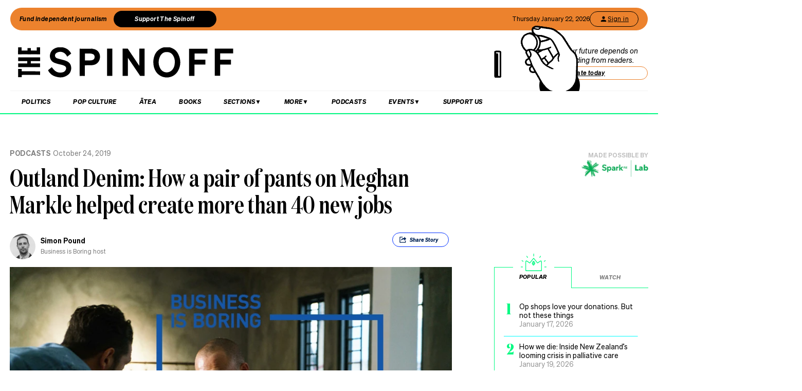

--- FILE ---
content_type: text/html; charset=utf-8
request_url: https://thespinoff.co.nz/podcasts/24-10-2019/outland-denim-how-a-pair-of-pants-on-meghan-markle-helped-create-more-than-40-new-jobs
body_size: 46182
content:
<!DOCTYPE html><html lang="en"><head><meta charSet="utf-8"/><meta name="viewport" content="width=device-width"/><link rel="alternate" type="application/rss+xml" title="The Spinoff" href="/feed"/><title>Outland Denim: How a pair of pants on Meghan Markle helped create more than 40 new jobs | The Spinoff</title><meta property="fb:pages" content="585595504882807"/><meta name="author" content="Simon Pound"/><meta name="article name" content="Outland Denim: How a pair of pants on Meghan Markle helped create more than 40 new jobs"/><meta property="og:locale" content="en_US"/><meta property="og:site_name" content="The Spinoff"/><meta property="og:title" content="Outland Denim: How a pair of pants on Meghan Markle helped create more than 40 new jobs"/><meta property="og:url" content="https://thespinoff.co.nz/podcasts/24-10-2019/outland-denim-how-a-pair-of-pants-on-meghan-markle-helped-create-more-than-40-new-jobs"/><meta property="og:type" content="article"/><meta property="og:description" content="This week Business is Boring host Simon Pound talks to James Bartle, founder of ethical clothing brand Outland Denim."/><meta property="og:image" name="image" content="https://images.thespinoff.co.nz/1/2019/10/bib-2.jpg"/><meta property="og:image:width" content="850"/><meta property="og:image:height" content="510"/><meta property="article:published_time" content="2019-10-24T16:57:33+13:00"/><meta property="article:modified_time" content="2019-10-24T16:57:33+13:00"/><meta property="og:updated_time" content="2019-10-24T16:57:33+13:00"/><meta property="article:section" content="Podcasts"/><meta property="article:section" content="Business"/><meta property="article:section" content="Business is Boring"/><meta property="article:publisher" content="https://www.facebook.com/thespinofftv"/><meta name="twitter:image" content="https://images.thespinoff.co.nz/1/2019/10/bib-2.jpg"/><meta name="twitter:card" content="summary_large_image"/><meta name="twitter:site" content="@TheSpinoffTV"/><meta name="description" content="This week Business is Boring host Simon Pound talks to James Bartle, founder of ethical clothing brand Outland Denim."/><link rel="canonical" href="https://thespinoff.co.nz/podcasts/24-10-2019/outland-denim-how-a-pair-of-pants-on-meghan-markle-helped-create-more-than-40-new-jobs"/><meta name="apple-itunes-app" content="app-id=1194728952, app-argument=https://thespinoff.co.nz/podcasts/24-10-2019/outland-denim-how-a-pair-of-pants-on-meghan-markle-helped-create-more-than-40-new-jobs"/><meta http-equiv="Permissions-Policy" content="encrypted-media=(self)"/><meta name="parsely-metadata" content="{&quot;postId&quot;:215401,&quot;postSlug&quot;:&quot;outland-denim-how-a-pair-of-pants-on-meghan-markle-helped-create-more-than-40-new-jobs&quot;,&quot;postType&quot;:&quot;post&quot;}"/><link rel="preload" as="image" imageSrcSet="https://images.thespinoff.co.nz/1/2019/10/bib-2.jpg?w=640&amp;fm=auto&amp;auto=compress%2Cformat 640w, https://images.thespinoff.co.nz/1/2019/10/bib-2.jpg?w=768&amp;fm=auto&amp;auto=compress%2Cformat 768w, https://images.thespinoff.co.nz/1/2019/10/bib-2.jpg?w=1024&amp;fm=auto&amp;auto=compress%2Cformat 1024w, https://images.thespinoff.co.nz/1/2019/10/bib-2.jpg?w=1290&amp;fm=auto&amp;auto=compress%2Cformat 1290w" imageSizes="(max-width: 767px) 100vw, 850px"/><meta name="next-head-count" content="32"/><link rel="preload" href="/_next/static/css/488c3828f8f536b8.css" as="style"/><link rel="stylesheet" href="/_next/static/css/488c3828f8f536b8.css" data-n-g=""/><link rel="preload" href="/_next/static/css/e532e1279a82025b.css" as="style"/><link rel="stylesheet" href="/_next/static/css/e532e1279a82025b.css" data-n-p=""/><noscript data-n-css=""></noscript><script defer="" nomodule="" src="/_next/static/chunks/polyfills-c67a75d1b6f99dc8.js"></script><script src="/_next/static/chunks/webpack-20529bbe87020e1b.js" defer=""></script><script src="/_next/static/chunks/framework-4ed89e9640adfb9e.js" defer=""></script><script src="/_next/static/chunks/main-2db2cbc6cc560785.js" defer=""></script><script src="/_next/static/chunks/pages/_app-4b109a6480f580dc.js" defer=""></script><script src="/_next/static/chunks/29107295-4a69275373f23f88.js" defer=""></script><script src="/_next/static/chunks/ad7f724d-c783309ff8720dc6.js" defer=""></script><script src="/_next/static/chunks/5675-bbad7d92eb518528.js" defer=""></script><script src="/_next/static/chunks/6747-7ce758c1793e0d2c.js" defer=""></script><script src="/_next/static/chunks/5781-cae287cf948e16f5.js" defer=""></script><script src="/_next/static/chunks/4059-1ee6cdc9b36d4f0b.js" defer=""></script><script src="/_next/static/chunks/7745-c7bd36dd94eb923f.js" defer=""></script><script src="/_next/static/chunks/535-a1025ce9471b320e.js" defer=""></script><script src="/_next/static/chunks/7842-5b7a4ca8212c91a6.js" defer=""></script><script src="/_next/static/chunks/6430-1a54cb47b87c10bf.js" defer=""></script><script src="/_next/static/chunks/3058-e73e0984283bff7c.js" defer=""></script><script src="/_next/static/chunks/8788-4963069dec0e1b78.js" defer=""></script><script src="/_next/static/chunks/9655-2e6dcf92cb311804.js" defer=""></script><script src="/_next/static/chunks/6761-bb6299a37720ecba.js" defer=""></script><script src="/_next/static/chunks/3381-bb92350513c7de5d.js" defer=""></script><script src="/_next/static/chunks/9901-ddcb27bfc8e2df24.js" defer=""></script><script src="/_next/static/chunks/8382-85c57b321258afaa.js" defer=""></script><script src="/_next/static/chunks/2712-8dc94a375c37ad89.js" defer=""></script><script src="/_next/static/chunks/2125-b5e7d83f8b3ef85e.js" defer=""></script><script src="/_next/static/chunks/165-b43222539931b218.js" defer=""></script><script src="/_next/static/chunks/8684-72d5fcd6e4a3b218.js" defer=""></script><script src="/_next/static/chunks/184-e6e907cd3730c1a3.js" defer=""></script><script src="/_next/static/chunks/pages/%5Bcategory%5D/%5B...article%5D-143d2d2652bb954f.js" defer=""></script><script src="/_next/static/zuWUmO7d5ukmgzaBKhW7r/_buildManifest.js" defer=""></script><script src="/_next/static/zuWUmO7d5ukmgzaBKhW7r/_ssgManifest.js" defer=""></script></head><body><div id="__next"><script async="" src="https://securepubads.g.doubleclick.net/tag/js/gpt.js" id="google-ads-1"></script><div id="genecy-interstitial-ad"></div><div id="location-testerrrr _app123"></div><header class="header" id="header"><div class="light"></div><div class="matariki-cluster"></div><div class="orange-top-banner"><div class="banner-left"><button class="fund-journalism-btn">Fund independent journalism</button><button class="support-spinoff-btn">Support The Spinoff</button></div><div class="banner-right"><span class="date-display"></span><div class="login-btn"><span class="loading-dots">Kia ora</span></div></div></div><div class="row heading "><div class="spinoff-logo"><h1 style="margin:0px;padding:0px"><a aria-label="The Spinoff home" href="/"><div id="animatedLogo" class="animate"></div><span class="hidden-screen">The Spinoff</span></a></h1></div><div class="cta"></div></div></header><div class="row navigation"><nav class="primary" aria-label="primary" id="navigation"><div class="desktop"><ul><li><a aria-label="Go Home" href="/"><span class="mobile-logo"><svg xmlns="http://www.w3.org/2000/svg" viewBox="0 0 20 20"><g transform="translate(3762 -909)"><circle cx="10" cy="10" r="10" transform="translate(-3762 909)" fill="#033a9a"></circle><path d="M140.855,81.44l-.207-.044c-1.748-.382-2.52-.589-2.52-1.481,0-.877.887-1.489,2.157-1.489a3.015,3.015,0,0,1,2.8,1.6l.167.288,1.666-1.218-.116-.2a5.01,5.01,0,0,0-4.483-2.268c-2.494,0-4.3,1.432-4.3,3.405,0,2.312,2.167,2.789,3.909,3.172l.267.058c1.787.389,2.646.62,2.646,1.6,0,1-.944,1.654-2.4,1.654a3.713,3.713,0,0,1-3.32-1.9l-.168-.293-1.7,1.249.109.2a5.757,5.757,0,0,0,5.041,2.544c2.646,0,4.567-1.5,4.567-3.571,0-2.425-2.185-2.894-4.111-3.308" transform="translate(-3892.202 836.526)" fill="#fff"></path></g></svg><span class="hidden-screen">The Spinoff</span></span></a></li></ul></div><div class="mobile"><ul><a class="sticky-logo" href="/"><li class="mobile-logo"><svg xmlns="http://www.w3.org/2000/svg" viewBox="0 0 20 20"><g transform="translate(3762 -909)"><circle cx="10" cy="10" r="10" transform="translate(-3762 909)" fill="#033a9a"></circle><path d="M140.855,81.44l-.207-.044c-1.748-.382-2.52-.589-2.52-1.481,0-.877.887-1.489,2.157-1.489a3.015,3.015,0,0,1,2.8,1.6l.167.288,1.666-1.218-.116-.2a5.01,5.01,0,0,0-4.483-2.268c-2.494,0-4.3,1.432-4.3,3.405,0,2.312,2.167,2.789,3.909,3.172l.267.058c1.787.389,2.646.62,2.646,1.6,0,1-.944,1.654-2.4,1.654a3.713,3.713,0,0,1-3.32-1.9l-.168-.293-1.7,1.249.109.2a5.757,5.757,0,0,0,5.041,2.544c2.646,0,4.567-1.5,4.567-3.571,0-2.425-2.185-2.894-4.111-3.308" transform="translate(-3892.202 836.526)" fill="#fff"></path></g></svg></li></a><li class="mobile-nav-link"><a id="mobile-nav-0" href="/politics">Politics</a></li><li class="mobile-nav-link"><a id="mobile-nav-1" href="/pop-culture">Pop Culture</a></li><li class="mobile-nav-link"><a id="mobile-nav-2" href="/atea">Ātea</a></li><li class="mobile-nav-link"><a id="mobile-nav-4" href="/podcasts">Podcasts</a></li><li><div class="hamburger"><span></span></div></li></ul><div class="mobile-drawer"><div class="mobile-links"><div class="mobile-column"><h4>Sections</h4><div class="split-column"><ul><li id="mobile-Sections-nav-0"><a class="text-xs" href="/videos">Video</a></li><li id="mobile-Sections-nav-2"><a class="text-xs" href="/kai">Kai</a></li><li id="mobile-Sections-nav-4"><a class="text-xs" href="/internet">Internet</a></li><li id="mobile-Sections-nav-6"><a class="text-xs" href="/partner">Partners</a></li><li id="mobile-Sections-nav-8"><a class="text-xs" href="/science">Science</a></li></ul><ul><li id="mobile-Sections-nav-1"><a class="text-xs" href="/society">Society</a></li><li id="mobile-Sections-nav-3"><a class="text-xs" href="/books">Books</a></li><li id="mobile-Sections-nav-5"><a class="text-xs" href="/sports">Sports</a></li><li id="mobile-Sections-nav-7"><a class="text-xs" href="/media">Media</a></li><li id="mobile-Sections-nav-9"><a class="text-xs" href="/business">Business</a></li></ul></div></div></div><style data-emotion="css b62m3t-container">.css-b62m3t-container{position:relative;box-sizing:border-box;}</style><div class="author-filter css-b62m3t-container" id="authorFilter"><style data-emotion="css 7pg0cj-a11yText">.css-7pg0cj-a11yText{z-index:9999;border:0;clip:rect(1px, 1px, 1px, 1px);height:1px;width:1px;position:absolute;overflow:hidden;padding:0;white-space:nowrap;}</style><span id="react-select-author-filter-async-select-mobile-live-region" class="css-7pg0cj-a11yText"></span><span aria-live="polite" aria-atomic="false" aria-relevant="additions text" class="css-7pg0cj-a11yText"></span><style data-emotion="css 1s2u09g-control">.css-1s2u09g-control{-webkit-align-items:center;-webkit-box-align:center;-ms-flex-align:center;align-items:center;background-color:hsl(0, 0%, 100%);border-color:hsl(0, 0%, 80%);border-radius:4px;border-style:solid;border-width:1px;cursor:default;display:-webkit-box;display:-webkit-flex;display:-ms-flexbox;display:flex;-webkit-box-flex-wrap:wrap;-webkit-flex-wrap:wrap;-ms-flex-wrap:wrap;flex-wrap:wrap;-webkit-box-pack:justify;-webkit-justify-content:space-between;justify-content:space-between;min-height:38px;outline:0!important;position:relative;-webkit-transition:all 100ms;transition:all 100ms;box-sizing:border-box;}.css-1s2u09g-control:hover{border-color:hsl(0, 0%, 70%);}</style><div class="author-filter__control css-1s2u09g-control"><style data-emotion="css 1d8n9bt">.css-1d8n9bt{-webkit-align-items:center;-webkit-box-align:center;-ms-flex-align:center;align-items:center;display:grid;-webkit-flex:1;-ms-flex:1;flex:1;-webkit-box-flex-wrap:wrap;-webkit-flex-wrap:wrap;-ms-flex-wrap:wrap;flex-wrap:wrap;padding:2px 8px;-webkit-overflow-scrolling:touch;position:relative;overflow:hidden;box-sizing:border-box;}</style><div class="author-filter__value-container css-1d8n9bt"><style data-emotion="css 14el2xx-placeholder">.css-14el2xx-placeholder{color:hsl(0, 0%, 50%);grid-area:1/1/2/3;margin-left:2px;margin-right:2px;box-sizing:border-box;}</style><div class="author-filter__placeholder css-14el2xx-placeholder" id="react-select-author-filter-async-select-mobile-placeholder">Search for an author...</div><style data-emotion="css ackcql">.css-ackcql{margin:2px;padding-bottom:2px;padding-top:2px;visibility:visible;color:hsl(0, 0%, 20%);-webkit-flex:1 1 auto;-ms-flex:1 1 auto;flex:1 1 auto;display:inline-grid;grid-area:1/1/2/3;grid-template-columns:0 min-content;box-sizing:border-box;}.css-ackcql:after{content:attr(data-value) " ";visibility:hidden;white-space:pre;grid-area:1/2;font:inherit;min-width:2px;border:0;margin:0;outline:0;padding:0;}</style><div class="author-filter__input-container css-ackcql" data-value=""><input class="author-filter__input" style="label:input;color:inherit;background:0;opacity:1;width:100%;grid-area:1 / 2;font:inherit;min-width:2px;border:0;margin:0;outline:0;padding:0" autoCapitalize="none" autoComplete="off" autoCorrect="off" id="react-select-author-filter-async-select-mobile-input" spellcheck="false" tabindex="0" type="text" aria-autocomplete="list" aria-expanded="false" aria-haspopup="true" role="combobox" aria-describedby="react-select-author-filter-async-select-mobile-placeholder" value=""/></div></div><style data-emotion="css 1wy0on6">.css-1wy0on6{-webkit-align-items:center;-webkit-box-align:center;-ms-flex-align:center;align-items:center;-webkit-align-self:stretch;-ms-flex-item-align:stretch;align-self:stretch;display:-webkit-box;display:-webkit-flex;display:-ms-flexbox;display:flex;-webkit-flex-shrink:0;-ms-flex-negative:0;flex-shrink:0;box-sizing:border-box;}</style><div class="author-filter__indicators css-1wy0on6"><style data-emotion="css 1okebmr-indicatorSeparator">.css-1okebmr-indicatorSeparator{-webkit-align-self:stretch;-ms-flex-item-align:stretch;align-self:stretch;background-color:hsl(0, 0%, 80%);margin-bottom:8px;margin-top:8px;width:1px;box-sizing:border-box;}</style><span class="author-filter__indicator-separator css-1okebmr-indicatorSeparator"></span><style data-emotion="css tlfecz-indicatorContainer">.css-tlfecz-indicatorContainer{color:hsl(0, 0%, 80%);display:-webkit-box;display:-webkit-flex;display:-ms-flexbox;display:flex;padding:8px;-webkit-transition:color 150ms;transition:color 150ms;box-sizing:border-box;}.css-tlfecz-indicatorContainer:hover{color:hsl(0, 0%, 60%);}</style><div class="author-filter__indicator author-filter__dropdown-indicator css-tlfecz-indicatorContainer" aria-hidden="true"><style data-emotion="css 8mmkcg">.css-8mmkcg{display:inline-block;fill:currentColor;line-height:1;stroke:currentColor;stroke-width:0;}</style><svg height="20" width="20" viewBox="0 0 20 20" aria-hidden="true" focusable="false" class="css-8mmkcg"><path d="M4.516 7.548c0.436-0.446 1.043-0.481 1.576 0l3.908 3.747 3.908-3.747c0.533-0.481 1.141-0.446 1.574 0 0.436 0.445 0.408 1.197 0 1.615-0.406 0.418-4.695 4.502-4.695 4.502-0.217 0.223-0.502 0.335-0.787 0.335s-0.57-0.112-0.789-0.335c0 0-4.287-4.084-4.695-4.502s-0.436-1.17 0-1.615z"></path></svg></div></div></div></div></div><div class="mobile-drawer"><h4><i>SEARCH</i></h4><form class="mobile-search"><input placeholder="Search for it..." value=""/></form><br/><h4><i>AUTHOR SEARCH</i></h4><div><style data-emotion="css b62m3t-container">.css-b62m3t-container{position:relative;box-sizing:border-box;}</style><div class="author-filter css-b62m3t-container" id="authorFilter-1"><style data-emotion="css 7pg0cj-a11yText">.css-7pg0cj-a11yText{z-index:9999;border:0;clip:rect(1px, 1px, 1px, 1px);height:1px;width:1px;position:absolute;overflow:hidden;padding:0;white-space:nowrap;}</style><span id="react-select-author-filter-async-select-live-region" class="css-7pg0cj-a11yText"></span><span aria-live="polite" aria-atomic="false" aria-relevant="additions text" class="css-7pg0cj-a11yText"></span><style data-emotion="css 1s2u09g-control">.css-1s2u09g-control{-webkit-align-items:center;-webkit-box-align:center;-ms-flex-align:center;align-items:center;background-color:hsl(0, 0%, 100%);border-color:hsl(0, 0%, 80%);border-radius:4px;border-style:solid;border-width:1px;cursor:default;display:-webkit-box;display:-webkit-flex;display:-ms-flexbox;display:flex;-webkit-box-flex-wrap:wrap;-webkit-flex-wrap:wrap;-ms-flex-wrap:wrap;flex-wrap:wrap;-webkit-box-pack:justify;-webkit-justify-content:space-between;justify-content:space-between;min-height:38px;outline:0!important;position:relative;-webkit-transition:all 100ms;transition:all 100ms;box-sizing:border-box;}.css-1s2u09g-control:hover{border-color:hsl(0, 0%, 70%);}</style><div class="author-filter__control css-1s2u09g-control"><style data-emotion="css 1d8n9bt">.css-1d8n9bt{-webkit-align-items:center;-webkit-box-align:center;-ms-flex-align:center;align-items:center;display:grid;-webkit-flex:1;-ms-flex:1;flex:1;-webkit-box-flex-wrap:wrap;-webkit-flex-wrap:wrap;-ms-flex-wrap:wrap;flex-wrap:wrap;padding:2px 8px;-webkit-overflow-scrolling:touch;position:relative;overflow:hidden;box-sizing:border-box;}</style><div class="author-filter__value-container css-1d8n9bt"><style data-emotion="css 14el2xx-placeholder">.css-14el2xx-placeholder{color:hsl(0, 0%, 50%);grid-area:1/1/2/3;margin-left:2px;margin-right:2px;box-sizing:border-box;}</style><div class="author-filter__placeholder css-14el2xx-placeholder" id="react-select-author-filter-async-select-placeholder">Search for an author...</div><style data-emotion="css ackcql">.css-ackcql{margin:2px;padding-bottom:2px;padding-top:2px;visibility:visible;color:hsl(0, 0%, 20%);-webkit-flex:1 1 auto;-ms-flex:1 1 auto;flex:1 1 auto;display:inline-grid;grid-area:1/1/2/3;grid-template-columns:0 min-content;box-sizing:border-box;}.css-ackcql:after{content:attr(data-value) " ";visibility:hidden;white-space:pre;grid-area:1/2;font:inherit;min-width:2px;border:0;margin:0;outline:0;padding:0;}</style><div class="author-filter__input-container css-ackcql" data-value=""><input class="author-filter__input" style="label:input;color:inherit;background:0;opacity:1;width:100%;grid-area:1 / 2;font:inherit;min-width:2px;border:0;margin:0;outline:0;padding:0" autoCapitalize="none" autoComplete="off" autoCorrect="off" id="react-select-author-filter-async-select-input" spellcheck="false" tabindex="0" type="text" aria-autocomplete="list" aria-expanded="false" aria-haspopup="true" role="combobox" aria-describedby="react-select-author-filter-async-select-placeholder" value=""/></div></div><style data-emotion="css 1wy0on6">.css-1wy0on6{-webkit-align-items:center;-webkit-box-align:center;-ms-flex-align:center;align-items:center;-webkit-align-self:stretch;-ms-flex-item-align:stretch;align-self:stretch;display:-webkit-box;display:-webkit-flex;display:-ms-flexbox;display:flex;-webkit-flex-shrink:0;-ms-flex-negative:0;flex-shrink:0;box-sizing:border-box;}</style><div class="author-filter__indicators css-1wy0on6"><style data-emotion="css 1okebmr-indicatorSeparator">.css-1okebmr-indicatorSeparator{-webkit-align-self:stretch;-ms-flex-item-align:stretch;align-self:stretch;background-color:hsl(0, 0%, 80%);margin-bottom:8px;margin-top:8px;width:1px;box-sizing:border-box;}</style><span class="author-filter__indicator-separator css-1okebmr-indicatorSeparator"></span><style data-emotion="css tlfecz-indicatorContainer">.css-tlfecz-indicatorContainer{color:hsl(0, 0%, 80%);display:-webkit-box;display:-webkit-flex;display:-ms-flexbox;display:flex;padding:8px;-webkit-transition:color 150ms;transition:color 150ms;box-sizing:border-box;}.css-tlfecz-indicatorContainer:hover{color:hsl(0, 0%, 60%);}</style><div class="author-filter__indicator author-filter__dropdown-indicator css-tlfecz-indicatorContainer" aria-hidden="true"><style data-emotion="css 8mmkcg">.css-8mmkcg{display:inline-block;fill:currentColor;line-height:1;stroke:currentColor;stroke-width:0;}</style><svg height="20" width="20" viewBox="0 0 20 20" aria-hidden="true" focusable="false" class="css-8mmkcg"><path d="M4.516 7.548c0.436-0.446 1.043-0.481 1.576 0l3.908 3.747 3.908-3.747c0.533-0.481 1.141-0.446 1.574 0 0.436 0.445 0.408 1.197 0 1.615-0.406 0.418-4.695 4.502-4.695 4.502-0.217 0.223-0.502 0.335-0.787 0.335s-0.57-0.112-0.789-0.335c0 0-4.287-4.084-4.695-4.502s-0.436-1.17 0-1.615z"></path></svg></div></div></div></div></div><div class="mobile-links"><div class="mobile-column flex"><h4>Sections</h4><ul><li id="mobile-Sections-nav-0"><a class="text-xs" href="/videos">Video</a></li><li id="mobile-Sections-nav-1"><a class="text-xs" href="/society">Society</a></li><li id="mobile-Sections-nav-2"><a class="text-xs" href="/kai">Kai</a></li><li id="mobile-Sections-nav-3"><a class="text-xs" href="/books">Books</a></li><li id="mobile-Sections-nav-4"><a class="text-xs" href="/internet">Internet</a></li><li id="mobile-Sections-nav-5"><a class="text-xs" href="/sports">Sports</a></li><li id="mobile-Sections-nav-6"><a class="text-xs" href="/partner">Partners</a></li><li id="mobile-Sections-nav-7"><a class="text-xs" href="/media">Media</a></li><li id="mobile-Sections-nav-8"><a class="text-xs" href="/science">Science</a></li><li id="mobile-Sections-nav-9"><a class="text-xs" href="/business">Business</a></li></ul></div><div class="mobile-column"><h4>About</h4><ul><li id="mobile-About-nav-0"><a class="text-xs" href="/contact">Contact</a></li><li id="mobile-About-nav-1"><a class="text-xs" href="/advertise">Advertise</a></li><li id="mobile-About-nav-2"><a class="text-xs" href="/about-us">About us</a></li><li id="mobile-About-nav-3"><a class="text-xs" href="/jobs">Jobs</a></li><li id="mobile-About-nav-4"><a class="text-xs" href="/about-us/use-of-generative-ai">Use of Generative AI </a></li></ul></div><div class="mobile-column"><h4>Members</h4><ul class="mobile-members-buttons"><li><button class="button secondary mobile-login-btn"><svg class="user-icon" width="16" height="16" viewBox="0 0 24 24" fill="none" xmlns="http://www.w3.org/2000/svg"><path d="M12 12C14.21 12 16 10.21 16 8C16 5.79 14.21 4 12 4C9.79 4 8 5.79 8 8C8 10.21 9.79 12 12 12ZM12 14C9.33 14 4 15.34 4 18V20H20V18C20 15.34 14.67 14 12 14Z" fill="currentColor"></path></svg>Sign in</button></li><li><button class="button primary mobile-donate-btn">Support The Spinoff</button></li></ul></div><div class="mobile-column"><h4>Subscribe</h4><ul><li id="mobile-Subscribe-nav-0"><a class="text-xs" href="/newsletters">Newsletters</a></li></ul></div><div class="mobile-column"><h4>Events</h4><ul><li id="mobile-Events-nav-0"><a class="text-xs" href="https://thespinoff.co.nz/events">All Events</a></li><li id="mobile-Events-nav-1"><a class="text-xs" href="https://thespinoff.co.nz/events/city/auckland">Auckland</a></li><li id="mobile-Events-nav-2"><a class="text-xs" href="https://thespinoff.co.nz/events/city/wellington">Wellington</a></li><li id="mobile-Events-nav-3"><a class="text-xs" href="https://thespinoff.co.nz/events/city/christchurch">Christchurch</a></li><li id="mobile-Events-nav-4"><a class="text-xs" href="https://thespinoff.co.nz/events/city/dunedin">Dunedin</a></li></ul></div></div><br/></div></div></nav><div class="reading-progress-container"><div class="reading-progress-bar" style="transform:scaleX(0%) translateZ(0)"></div></div></div><div class="mobileSpecialEvent"></div><section class="block ad" id="header-ad-section"><div class="container ad"><div id="" style="display:none" class="ad ad-header"></div></div></section><div class="infinite-scroll-component__outerdiv"><div class="infinite-scroll-component " style="height:auto;overflow:visible;-webkit-overflow-scrolling:touch"><section class="block article" id="outland-denim-how-a-pair-of-pants-on-meghan-markle-helped-create-more-than-40-new-jobs"><div class="container article"><script type="application/ld+json">{"@context":"http://schema.org","@type":"NewsArticle","mainEntityOfPage":{"@type":"WebPage","@id":"https://thespinoff.co.nz/podcasts/24-10-2019/outland-denim-how-a-pair-of-pants-on-meghan-markle-helped-create-more-than-40-new-jobs"},"headline":"Outland Denim: How a pair of pants on Meghan Markle helped create more than 40 new jobs","url":"https://thespinoff.co.nz/podcasts/24-10-2019/outland-denim-how-a-pair-of-pants-on-meghan-markle-helped-create-more-than-40-new-jobs","thumbnailUrl":"https://images.thespinoff.co.nz/1/2019/10/bib-2.jpg","image":{"@type":"ImageObject","url":"https://images.thespinoff.co.nz/1/2019/10/bib-2.jpg"},"dateCreated":"2019-10-24T16:57:33+13:00","datePublished":"2019-10-24T16:57:33+13:00","dateModified":"2019-10-24T16:57:33+13:00","articleSection":"Podcasts","author":[{"@type":"Person","name":"Simon Pound","url":"https://thespinoff.co.nz/authors/simon-pound"}],"creator":["Simon Pound"],"keywords":["Business","Business is Boring","Cambodia","clothing","ethical business","ethical fashion","Fashion","innovation","Meghan Markle","outland denim","trafficking","Podcasts","Business","Business is Boring"],"publisher":{"@type":"Organization","name":"The Spinoff","logo":{"@type":"ImageObject","url":"https://thespinoff.co.nz/images/spinoff-icon-logo.svg","width":"200","height":"200"}},"metadata":"{\"postId\":215401,\"postSlug\":\"outland-denim-how-a-pair-of-pants-on-meghan-markle-helped-create-more-than-40-new-jobs\",\"postType\":\"post\"}"}</script><div class="layout-column-two"><div class="layout-article-header "><div class="image"><span style="position:relative"><span style="box-sizing:border-box;display:block;overflow:hidden;width:initial;height:initial;background:none;opacity:1;border:0;margin:0;padding:0;position:relative"><span style="box-sizing:border-box;display:block;width:initial;height:initial;background:none;opacity:1;border:0;margin:0;padding:0;padding-top:60%"></span><img alt="bib" sizes="(max-width: 767px) 100vw, 850px" srcSet="https://images.thespinoff.co.nz/1/2019/10/bib-2.jpg?w=640&amp;fm=auto&amp;auto=compress%2Cformat 640w, https://images.thespinoff.co.nz/1/2019/10/bib-2.jpg?w=768&amp;fm=auto&amp;auto=compress%2Cformat 768w, https://images.thespinoff.co.nz/1/2019/10/bib-2.jpg?w=1024&amp;fm=auto&amp;auto=compress%2Cformat 1024w, https://images.thespinoff.co.nz/1/2019/10/bib-2.jpg?w=1290&amp;fm=auto&amp;auto=compress%2Cformat 1290w" src="https://images.thespinoff.co.nz/1/2019/10/bib-2.jpg?w=1290&amp;fm=auto&amp;auto=compress%2Cformat" decoding="async" data-nimg="responsive" style="position:absolute;top:0;left:0;bottom:0;right:0;box-sizing:border-box;padding:0;border:none;margin:auto;display:block;width:0;height:0;min-width:100%;max-width:100%;min-height:100%;max-height:100%"/></span></span></div><h2 class=""><a href="/podcasts">Podcasts</a><span>October 24, 2019</span></h2><script type="application/ld+json">{"@context":"http://schema.org","@type":"BreadcrumbList","itemListElement":[{"@type":"ListItem","position":1,"item":{"@id":"https://thespinoff.co.nz","name":"Home"}},{"@type":"ListItem","position":2,"item":{"@id":"https://thespinoff.co.nz/podcasts","name":"Podcasts"}},{"@type":"ListItem","position":3,"item":{"@id":"https://thespinoff.co.nz/podcasts/24-10-2019/outland-denim-how-a-pair-of-pants-on-meghan-markle-helped-create-more-than-40-new-jobs","name":"Outland Denim: How a pair of pants on Meghan Markle helped create more than 40 new jobs"}}]}</script><h1>Outland Denim: How a pair of pants on Meghan Markle helped create more than 40 new jobs</h1><div><div class="bylines-container"><div class="byline"><div class="avatar"><a aria-hidden="true" href="/authors/simon-pound"><div class="avatar-mask"><span style="box-sizing:border-box;display:block;overflow:hidden;width:initial;height:initial;background:none;opacity:1;border:0;margin:0;padding:0;position:absolute;top:0;left:0;bottom:0;right:0"><img alt="avatar" src="[data-uri]" decoding="async" data-nimg="fill" class="avatar" style="position:absolute;top:0;left:0;bottom:0;right:0;box-sizing:border-box;padding:0;border:none;margin:auto;display:block;width:0;height:0;min-width:100%;max-width:100%;min-height:100%;max-height:100%;object-fit:cover"/><noscript><img alt="avatar" sizes="110px" srcSet="https://images.thespinoff.co.nz/1/2016/03/Screen-Shot-2016-03-03-at-10.45.52-am.png?w=70&amp;fm=auto&amp;auto=compress%2Cformat 70w, https://images.thespinoff.co.nz/1/2016/03/Screen-Shot-2016-03-03-at-10.45.52-am.png?w=250&amp;fm=auto&amp;auto=compress%2Cformat 250w, https://images.thespinoff.co.nz/1/2016/03/Screen-Shot-2016-03-03-at-10.45.52-am.png?w=640&amp;fm=auto&amp;auto=compress%2Cformat 640w, https://images.thespinoff.co.nz/1/2016/03/Screen-Shot-2016-03-03-at-10.45.52-am.png?w=768&amp;fm=auto&amp;auto=compress%2Cformat 768w, https://images.thespinoff.co.nz/1/2016/03/Screen-Shot-2016-03-03-at-10.45.52-am.png?w=1024&amp;fm=auto&amp;auto=compress%2Cformat 1024w, https://images.thespinoff.co.nz/1/2016/03/Screen-Shot-2016-03-03-at-10.45.52-am.png?w=1290&amp;fm=auto&amp;auto=compress%2Cformat 1290w" src="https://images.thespinoff.co.nz/1/2016/03/Screen-Shot-2016-03-03-at-10.45.52-am.png?w=1290&amp;fm=auto&amp;auto=compress%2Cformat" decoding="async" data-nimg="fill" style="position:absolute;top:0;left:0;bottom:0;right:0;box-sizing:border-box;padding:0;border:none;margin:auto;display:block;width:0;height:0;min-width:100%;max-width:100%;min-height:100%;max-height:100%;object-fit:cover" class="avatar" loading="lazy"/></noscript></span></div></a></div><div><div aria-label="written by Simon Pound" class="name "><a aria-label="view all posts by Simon Pound," title="view all posts by Simon Pound" rel="author" href="/authors/simon-pound">Simon Pound</a></div><div aria-label="role Business is Boring host" class="position">Business is Boring host</div></div></div></div><div class="deviceOnly"><div class="sponsor false"><span style="min-height:10px">Made possible by</span><a target="_blank" href="https://www.sparklab.co.nz/?source=spinoff&amp;placement=header" rel="noopener noreferrer"><img style="max-width:100%" src="https://images.thespinoff.co.nz/1/2022/03/Spark-Lab-logo.png?q=75&amp;fm=auto&amp;auto=compress%2Cformat" alt="Callaghan Innovation"/></a></div></div><div class="visible-tags dtOnly"><section class="active topShare shareButton shareButtonTop" data-animationtype="sharescroll"><div><svg xmlns="http://www.w3.org/2000/svg" viewBox="0 0 38.84 38.84" class="icon"><g><path d="M25.94,21.49h1.63s0,.07,0,.11c0,1.33,0,2.66,0,3.99,0,.59-.35,1.07-.89,1.22-.12,.03-.25,.05-.38,.05-4.33,0-8.67,0-13,0-.73,0-1.27-.54-1.27-1.27,0-4.11,0-8.23,0-12.34,0-.74,.54-1.27,1.28-1.27,2.12,0,4.24,0,6.36,0,.1,0,.14,.02,.13,.13,0,.47,0,.94,0,1.4v.11c-.05,0-.1,0-.14,0-1.68,0-3.36,0-5.04,0-.18,0-.36,.02-.54,.06-.26,.06-.39,.23-.41,.49,0,.05,0,.09,0,.14,0,3.21,0,6.41,0,9.62,0,.55,.3,1.01,.79,1.19,.15,.05,.32,.08,.48,.08,3.24,0,6.48,0,9.72,0,.73,0,1.26-.53,1.27-1.26,0-.77,0-1.54,0-2.32,0-.04,0-.09,0-.14Z"></path><path d="M15.16,21.71c.05-.26,.09-.5,.15-.74,.35-1.43,1.03-2.68,2.11-3.69,.82-.77,1.79-1.29,2.87-1.62,.85-.26,1.72-.39,2.61-.42,.18,0,.36-.01,.54-.01,.1,0,.12-.03,.11-.12,0-.99,0-1.98,0-2.98v-.16l5.26,4.9-5.26,4.9v-.15c0-.98,0-1.96,0-2.94,0-.1-.02-.14-.13-.15-1.82-.18-3.56,.09-5.22,.86-1.15,.53-2.13,1.29-2.95,2.25-.01,.02-.03,.03-.04,.05,0,0-.01,0-.05,.02Z"></path></g></svg> <span class="copyURL"> Share <span class="hideSmall">Story</span></span></div><div class="shareDropdown"><div class="closeDropDown">×</div><ul class="socialButtonsList"><li class="share" id="shareButtonTop-copy"><button><div class="innerText copyURL">Share <span class="hideSmall">Story</span></div></button></li><li><button class="react-share__ShareButton" style="background-color:transparent;border:none;padding:0;font:inherit;color:inherit;cursor:pointer"><svg viewBox="0 0 64 64" width="26" height="26"><circle cx="32" cy="32" r="32" fill="#0965FE"></circle><path d="M34.1,47V33.3h4.6l0.7-5.3h-5.3v-3.4c0-1.5,0.4-2.6,2.6-2.6l2.8,0v-4.8c-0.5-0.1-2.2-0.2-4.1-0.2 c-4.1,0-6.9,2.5-6.9,7V28H24v5.3h4.6V47H34.1z" fill="white"></path></svg><div class="innerText">Facebook</div></button></li><li><button class="react-share__ShareButton" style="background-color:transparent;border:none;padding:0;font:inherit;color:inherit;cursor:pointer"><svg viewBox="0 0 64 64" width="26" height="26"><circle cx="32" cy="32" r="32" fill="#00aced"></circle><path d="M48,22.1c-1.2,0.5-2.4,0.9-3.8,1c1.4-0.8,2.4-2.1,2.9-3.6c-1.3,0.8-2.7,1.3-4.2,1.6 C41.7,19.8,40,19,38.2,19c-3.6,0-6.6,2.9-6.6,6.6c0,0.5,0.1,1,0.2,1.5c-5.5-0.3-10.3-2.9-13.5-6.9c-0.6,1-0.9,2.1-0.9,3.3 c0,2.3,1.2,4.3,2.9,5.5c-1.1,0-2.1-0.3-3-0.8c0,0,0,0.1,0,0.1c0,3.2,2.3,5.8,5.3,6.4c-0.6,0.1-1.1,0.2-1.7,0.2c-0.4,0-0.8,0-1.2-0.1 c0.8,2.6,3.3,4.5,6.1,4.6c-2.2,1.8-5.1,2.8-8.2,2.8c-0.5,0-1.1,0-1.6-0.1c2.9,1.9,6.4,2.9,10.1,2.9c12.1,0,18.7-10,18.7-18.7 c0-0.3,0-0.6,0-0.8C46,24.5,47.1,23.4,48,22.1z" fill="white"></path></svg><div class="innerText">Twitter</div></button></li><li><button class="react-share__ShareButton" style="background-color:transparent;border:none;padding:0;font:inherit;color:inherit;cursor:pointer"><svg viewBox="0 0 64 64" width="26" height="26"><circle cx="32" cy="32" r="32" fill="#1185FE"></circle><path d="M21.945 18.886C26.015 21.941 30.393 28.137 32 31.461 33.607 28.137 37.985 21.941 42.055 18.886 44.992 16.681 49.75 14.975 49.75 20.403 49.75 21.487 49.128 29.51 48.764 30.813 47.497 35.341 42.879 36.496 38.772 35.797 45.951 37.019 47.778 41.067 43.833 45.114 36.342 52.801 33.066 43.186 32.227 40.722 32.073 40.27 32.001 40.059 32 40.238 31.999 40.059 31.927 40.27 31.773 40.722 30.934 43.186 27.658 52.801 20.167 45.114 16.222 41.067 18.049 37.019 25.228 35.797 21.121 36.496 16.503 35.341 15.236 30.813 14.872 29.51 14.25 21.487 14.25 20.403 14.25 14.975 19.008 16.681 21.945 18.886Z" fill="white"></path></svg><div class="innerText">Bluesky</div></button></li><li><button class="react-share__ShareButton" style="background-color:transparent;border:none;padding:0;font:inherit;color:inherit;cursor:pointer"><svg viewBox="0 0 64 64" width="26" height="26"><circle cx="32" cy="32" r="32" fill="#FF5700"></circle><path d="M 53.34375 32 C 53.277344 30.160156 52.136719 28.53125 50.429688 27.839844 C 48.722656 27.148438 46.769531 27.523438 45.441406 28.800781 C 41.800781 26.324219 37.519531 24.957031 33.121094 24.863281 L 35.199219 14.878906 L 42.046875 16.320312 C 42.214844 17.882812 43.496094 19.09375 45.066406 19.171875 C 46.636719 19.253906 48.03125 18.183594 48.359375 16.644531 C 48.6875 15.105469 47.847656 13.558594 46.382812 12.992188 C 44.914062 12.425781 43.253906 13.007812 42.464844 14.367188 L 34.625 12.800781 C 34.363281 12.742188 34.09375 12.792969 33.871094 12.9375 C 33.648438 13.082031 33.492188 13.308594 33.441406 13.566406 L 31.070312 24.671875 C 26.617188 24.738281 22.277344 26.105469 18.59375 28.609375 C 17.242188 27.339844 15.273438 26.988281 13.570312 27.707031 C 11.863281 28.429688 10.746094 30.089844 10.71875 31.941406 C 10.691406 33.789062 11.757812 35.484375 13.441406 36.257812 C 13.402344 36.726562 13.402344 37.195312 13.441406 37.664062 C 13.441406 44.832031 21.792969 50.65625 32.097656 50.65625 C 42.398438 50.65625 50.753906 44.832031 50.753906 37.664062 C 50.789062 37.195312 50.789062 36.726562 50.753906 36.257812 C 52.363281 35.453125 53.371094 33.800781 53.34375 32 Z M 21.34375 35.199219 C 21.34375 33.433594 22.777344 32 24.542969 32 C 26.3125 32 27.742188 33.433594 27.742188 35.199219 C 27.742188 36.96875 26.3125 38.398438 24.542969 38.398438 C 22.777344 38.398438 21.34375 36.96875 21.34375 35.199219 Z M 39.9375 44 C 37.664062 45.710938 34.871094 46.582031 32.03125 46.464844 C 29.191406 46.582031 26.398438 45.710938 24.128906 44 C 23.847656 43.65625 23.871094 43.15625 24.183594 42.839844 C 24.5 42.527344 25 42.503906 25.34375 42.785156 C 27.269531 44.195312 29.617188 44.90625 32 44.800781 C 34.386719 44.929688 36.746094 44.242188 38.6875 42.847656 C 39.042969 42.503906 39.605469 42.511719 39.953125 42.863281 C 40.296875 43.21875 40.289062 43.785156 39.9375 44.128906 Z M 39.359375 38.527344 C 37.59375 38.527344 36.160156 37.09375 36.160156 35.328125 C 36.160156 33.5625 37.59375 32.128906 39.359375 32.128906 C 41.128906 32.128906 42.558594 33.5625 42.558594 35.328125 C 42.59375 36.203125 42.269531 37.054688 41.65625 37.6875 C 41.046875 38.316406 40.203125 38.664062 39.328125 38.65625 Z M 39.359375 38.527344" fill="white"></path></svg><div class="innerText">Reddit</div></button></li><li><button class="react-share__ShareButton" style="background-color:transparent;border:none;padding:0;font:inherit;color:inherit;cursor:pointer"><svg viewBox="0 0 64 64" width="26" height="26"><circle cx="32" cy="32" r="32" fill="#7f7f7f"></circle><path d="M17,22v20h30V22H17z M41.1,25L32,32.1L22.9,25H41.1z M20,39V26.6l12,9.3l12-9.3V39H20z" fill="white"></path></svg><div class="innerText">Email</div></button></li><li><button class="react-share__ShareButton" style="background-color:transparent;border:none;padding:0;font:inherit;color:inherit;cursor:pointer"><svg viewBox="0 0 64 64" width="26" height="26"><circle cx="32" cy="32" r="32" fill="#0077B5"></circle><path d="M20.4,44h5.4V26.6h-5.4V44z M23.1,18c-1.7,0-3.1,1.4-3.1,3.1c0,1.7,1.4,3.1,3.1,3.1 c1.7,0,3.1-1.4,3.1-3.1C26.2,19.4,24.8,18,23.1,18z M39.5,26.2c-2.6,0-4.4,1.4-5.1,2.8h-0.1v-2.4h-5.2V44h5.4v-8.6 c0-2.3,0.4-4.5,3.2-4.5c2.8,0,2.8,2.6,2.8,4.6V44H46v-9.5C46,29.8,45,26.2,39.5,26.2z" fill="white"></path></svg><div class="innerText">Linkedin</div></button></li><li><button class="react-share__ShareButton" style="background-color:transparent;border:none;padding:0;font:inherit;color:inherit;cursor:pointer"><svg viewBox="0 0 64 64" width="26" height="26"><circle cx="32" cy="32" r="32" fill="#25D366"></circle><path d="m42.32286,33.93287c-0.5178,-0.2589 -3.04726,-1.49644 -3.52105,-1.66732c-0.4712,-0.17346 -0.81554,-0.2589 -1.15987,0.2589c-0.34175,0.51004 -1.33075,1.66474 -1.63108,2.00648c-0.30032,0.33658 -0.60064,0.36247 -1.11327,0.12945c-0.5178,-0.2589 -2.17994,-0.80259 -4.14759,-2.56312c-1.53269,-1.37217 -2.56312,-3.05503 -2.86603,-3.57283c-0.30033,-0.5178 -0.03366,-0.80259 0.22524,-1.06149c0.23301,-0.23301 0.5178,-0.59547 0.7767,-0.90616c0.25372,-0.31068 0.33657,-0.5178 0.51262,-0.85437c0.17088,-0.36246 0.08544,-0.64725 -0.04402,-0.90615c-0.12945,-0.2589 -1.15987,-2.79613 -1.58964,-3.80584c-0.41424,-1.00971 -0.84142,-0.88027 -1.15987,-0.88027c-0.29773,-0.02588 -0.64208,-0.02588 -0.98382,-0.02588c-0.34693,0 -0.90616,0.12945 -1.37736,0.62136c-0.4712,0.5178 -1.80194,1.76053 -1.80194,4.27186c0,2.51134 1.84596,4.945 2.10227,5.30747c0.2589,0.33657 3.63497,5.51458 8.80262,7.74113c1.23237,0.5178 2.1903,0.82848 2.94111,1.08738c1.23237,0.38836 2.35599,0.33657 3.24402,0.20712c0.99159,-0.15534 3.04985,-1.24272 3.47963,-2.45956c0.44013,-1.21683 0.44013,-2.22654 0.31068,-2.45955c-0.12945,-0.23301 -0.46601,-0.36247 -0.98382,-0.59548m-9.40068,12.84407l-0.02589,0c-3.05503,0 -6.08417,-0.82849 -8.72495,-2.38189l-0.62136,-0.37023l-6.47252,1.68286l1.73463,-6.29129l-0.41424,-0.64725c-1.70875,-2.71846 -2.6149,-5.85116 -2.6149,-9.07706c0,-9.39809 7.68934,-17.06155 17.15993,-17.06155c4.58253,0 8.88029,1.78642 12.11655,5.02268c3.23625,3.21036 5.02267,7.50812 5.02267,12.06476c-0.0078,9.3981 -7.69712,17.06155 -17.14699,17.06155m14.58906,-31.58846c-3.93529,-3.80584 -9.1133,-5.95471 -14.62789,-5.95471c-11.36055,0 -20.60848,9.2065 -20.61625,20.52564c0,3.61684 0.94757,7.14565 2.75211,10.26282l-2.92557,10.63564l10.93337,-2.85309c3.0136,1.63108 6.4052,2.4958 9.85634,2.49839l0.01037,0c11.36574,0 20.61884,-9.2091 20.62403,-20.53082c0,-5.48093 -2.14111,-10.64081 -6.03239,-14.51915" fill="white"></path></svg><div class="innerText">Whatsapp</div></button></li><li><button class="react-share__ShareButton" style="background-color:transparent;border:none;padding:0;font:inherit;color:inherit;cursor:pointer"><svg viewBox="0 0 64 64" width="26" height="26"><circle cx="32" cy="32" r="32" fill="#0A7CFF"></circle><path d="M 53.066406 21.871094 C 52.667969 21.339844 51.941406 21.179688 51.359375 21.496094 L 37.492188 29.058594 L 28.867188 21.660156 C 28.339844 21.207031 27.550781 21.238281 27.054688 21.730469 L 11.058594 37.726562 C 10.539062 38.25 10.542969 39.09375 11.0625 39.613281 C 11.480469 40.027344 12.121094 40.121094 12.640625 39.839844 L 26.503906 32.28125 L 35.136719 39.679688 C 35.667969 40.132812 36.457031 40.101562 36.949219 39.609375 L 52.949219 23.613281 C 53.414062 23.140625 53.464844 22.398438 53.066406 21.871094 Z M 53.066406 21.871094" fill="white"></path></svg><div class="innerText">Messenger</div></button></li></ul><span class="shareBg shareBgTop"><svg xmlns="http://www.w3.org/2000/svg" viewBox="0 0 127.11 77.54"><ellipse cx="63.56" cy="38.77" rx="68.9" ry="28.14" transform="rotate(-25.07 63.572 38.773)"></ellipse></svg></span><span class="shareBg shareBgBottom"><svg xmlns="http://www.w3.org/2000/svg" viewBox="0 0 151.36 90.46"><ellipse cx="75.68" cy="45.23" rx="38.86" ry="79.13" transform="rotate(-70.4 75.681 45.224)"></ellipse></svg></span></div></section></div><section class="animationBlock pinElement skipHeight shareButton shareButtonMini" data-animationtype="sharescroll"><svg xmlns="http://www.w3.org/2000/svg" viewBox="0 0 38.84 38.84" class="icon"><g><path d="M25.94,21.49h1.63s0,.07,0,.11c0,1.33,0,2.66,0,3.99,0,.59-.35,1.07-.89,1.22-.12,.03-.25,.05-.38,.05-4.33,0-8.67,0-13,0-.73,0-1.27-.54-1.27-1.27,0-4.11,0-8.23,0-12.34,0-.74,.54-1.27,1.28-1.27,2.12,0,4.24,0,6.36,0,.1,0,.14,.02,.13,.13,0,.47,0,.94,0,1.4v.11c-.05,0-.1,0-.14,0-1.68,0-3.36,0-5.04,0-.18,0-.36,.02-.54,.06-.26,.06-.39,.23-.41,.49,0,.05,0,.09,0,.14,0,3.21,0,6.41,0,9.62,0,.55,.3,1.01,.79,1.19,.15,.05,.32,.08,.48,.08,3.24,0,6.48,0,9.72,0,.73,0,1.26-.53,1.27-1.26,0-.77,0-1.54,0-2.32,0-.04,0-.09,0-.14Z"></path><path d="M15.16,21.71c.05-.26,.09-.5,.15-.74,.35-1.43,1.03-2.68,2.11-3.69,.82-.77,1.79-1.29,2.87-1.62,.85-.26,1.72-.39,2.61-.42,.18,0,.36-.01,.54-.01,.1,0,.12-.03,.11-.12,0-.99,0-1.98,0-2.98v-.16l5.26,4.9-5.26,4.9v-.15c0-.98,0-1.96,0-2.94,0-.1-.02-.14-.13-.15-1.82-.18-3.56,.09-5.22,.86-1.15,.53-2.13,1.29-2.95,2.25-.01,.02-.03,.03-.04,.05,0,0-.01,0-.05,.02Z"></path></g></svg><div class="shareDropdown"><div class="closeDropDown">×</div><ul class="socialButtonsList"><li class="share" id="shareButtonMini-copy"><button><div class="innerText copyURL">Share <span class="hideSmall">Story</span></div></button></li><li><button class="react-share__ShareButton" style="background-color:transparent;border:none;padding:0;font:inherit;color:inherit;cursor:pointer"><svg viewBox="0 0 64 64" width="26" height="26"><circle cx="32" cy="32" r="32" fill="#0965FE"></circle><path d="M34.1,47V33.3h4.6l0.7-5.3h-5.3v-3.4c0-1.5,0.4-2.6,2.6-2.6l2.8,0v-4.8c-0.5-0.1-2.2-0.2-4.1-0.2 c-4.1,0-6.9,2.5-6.9,7V28H24v5.3h4.6V47H34.1z" fill="white"></path></svg><div class="innerText">Facebook</div></button></li><li><button class="react-share__ShareButton" style="background-color:transparent;border:none;padding:0;font:inherit;color:inherit;cursor:pointer"><svg viewBox="0 0 64 64" width="26" height="26"><circle cx="32" cy="32" r="32" fill="#00aced"></circle><path d="M48,22.1c-1.2,0.5-2.4,0.9-3.8,1c1.4-0.8,2.4-2.1,2.9-3.6c-1.3,0.8-2.7,1.3-4.2,1.6 C41.7,19.8,40,19,38.2,19c-3.6,0-6.6,2.9-6.6,6.6c0,0.5,0.1,1,0.2,1.5c-5.5-0.3-10.3-2.9-13.5-6.9c-0.6,1-0.9,2.1-0.9,3.3 c0,2.3,1.2,4.3,2.9,5.5c-1.1,0-2.1-0.3-3-0.8c0,0,0,0.1,0,0.1c0,3.2,2.3,5.8,5.3,6.4c-0.6,0.1-1.1,0.2-1.7,0.2c-0.4,0-0.8,0-1.2-0.1 c0.8,2.6,3.3,4.5,6.1,4.6c-2.2,1.8-5.1,2.8-8.2,2.8c-0.5,0-1.1,0-1.6-0.1c2.9,1.9,6.4,2.9,10.1,2.9c12.1,0,18.7-10,18.7-18.7 c0-0.3,0-0.6,0-0.8C46,24.5,47.1,23.4,48,22.1z" fill="white"></path></svg><div class="innerText">Twitter</div></button></li><li><button class="react-share__ShareButton" style="background-color:transparent;border:none;padding:0;font:inherit;color:inherit;cursor:pointer"><svg viewBox="0 0 64 64" width="26" height="26"><circle cx="32" cy="32" r="32" fill="#1185FE"></circle><path d="M21.945 18.886C26.015 21.941 30.393 28.137 32 31.461 33.607 28.137 37.985 21.941 42.055 18.886 44.992 16.681 49.75 14.975 49.75 20.403 49.75 21.487 49.128 29.51 48.764 30.813 47.497 35.341 42.879 36.496 38.772 35.797 45.951 37.019 47.778 41.067 43.833 45.114 36.342 52.801 33.066 43.186 32.227 40.722 32.073 40.27 32.001 40.059 32 40.238 31.999 40.059 31.927 40.27 31.773 40.722 30.934 43.186 27.658 52.801 20.167 45.114 16.222 41.067 18.049 37.019 25.228 35.797 21.121 36.496 16.503 35.341 15.236 30.813 14.872 29.51 14.25 21.487 14.25 20.403 14.25 14.975 19.008 16.681 21.945 18.886Z" fill="white"></path></svg><div class="innerText">Bluesky</div></button></li><li><button class="react-share__ShareButton" style="background-color:transparent;border:none;padding:0;font:inherit;color:inherit;cursor:pointer"><svg viewBox="0 0 64 64" width="26" height="26"><circle cx="32" cy="32" r="32" fill="#FF5700"></circle><path d="M 53.34375 32 C 53.277344 30.160156 52.136719 28.53125 50.429688 27.839844 C 48.722656 27.148438 46.769531 27.523438 45.441406 28.800781 C 41.800781 26.324219 37.519531 24.957031 33.121094 24.863281 L 35.199219 14.878906 L 42.046875 16.320312 C 42.214844 17.882812 43.496094 19.09375 45.066406 19.171875 C 46.636719 19.253906 48.03125 18.183594 48.359375 16.644531 C 48.6875 15.105469 47.847656 13.558594 46.382812 12.992188 C 44.914062 12.425781 43.253906 13.007812 42.464844 14.367188 L 34.625 12.800781 C 34.363281 12.742188 34.09375 12.792969 33.871094 12.9375 C 33.648438 13.082031 33.492188 13.308594 33.441406 13.566406 L 31.070312 24.671875 C 26.617188 24.738281 22.277344 26.105469 18.59375 28.609375 C 17.242188 27.339844 15.273438 26.988281 13.570312 27.707031 C 11.863281 28.429688 10.746094 30.089844 10.71875 31.941406 C 10.691406 33.789062 11.757812 35.484375 13.441406 36.257812 C 13.402344 36.726562 13.402344 37.195312 13.441406 37.664062 C 13.441406 44.832031 21.792969 50.65625 32.097656 50.65625 C 42.398438 50.65625 50.753906 44.832031 50.753906 37.664062 C 50.789062 37.195312 50.789062 36.726562 50.753906 36.257812 C 52.363281 35.453125 53.371094 33.800781 53.34375 32 Z M 21.34375 35.199219 C 21.34375 33.433594 22.777344 32 24.542969 32 C 26.3125 32 27.742188 33.433594 27.742188 35.199219 C 27.742188 36.96875 26.3125 38.398438 24.542969 38.398438 C 22.777344 38.398438 21.34375 36.96875 21.34375 35.199219 Z M 39.9375 44 C 37.664062 45.710938 34.871094 46.582031 32.03125 46.464844 C 29.191406 46.582031 26.398438 45.710938 24.128906 44 C 23.847656 43.65625 23.871094 43.15625 24.183594 42.839844 C 24.5 42.527344 25 42.503906 25.34375 42.785156 C 27.269531 44.195312 29.617188 44.90625 32 44.800781 C 34.386719 44.929688 36.746094 44.242188 38.6875 42.847656 C 39.042969 42.503906 39.605469 42.511719 39.953125 42.863281 C 40.296875 43.21875 40.289062 43.785156 39.9375 44.128906 Z M 39.359375 38.527344 C 37.59375 38.527344 36.160156 37.09375 36.160156 35.328125 C 36.160156 33.5625 37.59375 32.128906 39.359375 32.128906 C 41.128906 32.128906 42.558594 33.5625 42.558594 35.328125 C 42.59375 36.203125 42.269531 37.054688 41.65625 37.6875 C 41.046875 38.316406 40.203125 38.664062 39.328125 38.65625 Z M 39.359375 38.527344" fill="white"></path></svg><div class="innerText">Reddit</div></button></li><li><button class="react-share__ShareButton" style="background-color:transparent;border:none;padding:0;font:inherit;color:inherit;cursor:pointer"><svg viewBox="0 0 64 64" width="26" height="26"><circle cx="32" cy="32" r="32" fill="#7f7f7f"></circle><path d="M17,22v20h30V22H17z M41.1,25L32,32.1L22.9,25H41.1z M20,39V26.6l12,9.3l12-9.3V39H20z" fill="white"></path></svg><div class="innerText">Email</div></button></li><li><button class="react-share__ShareButton" style="background-color:transparent;border:none;padding:0;font:inherit;color:inherit;cursor:pointer"><svg viewBox="0 0 64 64" width="26" height="26"><circle cx="32" cy="32" r="32" fill="#0077B5"></circle><path d="M20.4,44h5.4V26.6h-5.4V44z M23.1,18c-1.7,0-3.1,1.4-3.1,3.1c0,1.7,1.4,3.1,3.1,3.1 c1.7,0,3.1-1.4,3.1-3.1C26.2,19.4,24.8,18,23.1,18z M39.5,26.2c-2.6,0-4.4,1.4-5.1,2.8h-0.1v-2.4h-5.2V44h5.4v-8.6 c0-2.3,0.4-4.5,3.2-4.5c2.8,0,2.8,2.6,2.8,4.6V44H46v-9.5C46,29.8,45,26.2,39.5,26.2z" fill="white"></path></svg><div class="innerText">Linkedin</div></button></li><li><button class="react-share__ShareButton" style="background-color:transparent;border:none;padding:0;font:inherit;color:inherit;cursor:pointer"><svg viewBox="0 0 64 64" width="26" height="26"><circle cx="32" cy="32" r="32" fill="#25D366"></circle><path d="m42.32286,33.93287c-0.5178,-0.2589 -3.04726,-1.49644 -3.52105,-1.66732c-0.4712,-0.17346 -0.81554,-0.2589 -1.15987,0.2589c-0.34175,0.51004 -1.33075,1.66474 -1.63108,2.00648c-0.30032,0.33658 -0.60064,0.36247 -1.11327,0.12945c-0.5178,-0.2589 -2.17994,-0.80259 -4.14759,-2.56312c-1.53269,-1.37217 -2.56312,-3.05503 -2.86603,-3.57283c-0.30033,-0.5178 -0.03366,-0.80259 0.22524,-1.06149c0.23301,-0.23301 0.5178,-0.59547 0.7767,-0.90616c0.25372,-0.31068 0.33657,-0.5178 0.51262,-0.85437c0.17088,-0.36246 0.08544,-0.64725 -0.04402,-0.90615c-0.12945,-0.2589 -1.15987,-2.79613 -1.58964,-3.80584c-0.41424,-1.00971 -0.84142,-0.88027 -1.15987,-0.88027c-0.29773,-0.02588 -0.64208,-0.02588 -0.98382,-0.02588c-0.34693,0 -0.90616,0.12945 -1.37736,0.62136c-0.4712,0.5178 -1.80194,1.76053 -1.80194,4.27186c0,2.51134 1.84596,4.945 2.10227,5.30747c0.2589,0.33657 3.63497,5.51458 8.80262,7.74113c1.23237,0.5178 2.1903,0.82848 2.94111,1.08738c1.23237,0.38836 2.35599,0.33657 3.24402,0.20712c0.99159,-0.15534 3.04985,-1.24272 3.47963,-2.45956c0.44013,-1.21683 0.44013,-2.22654 0.31068,-2.45955c-0.12945,-0.23301 -0.46601,-0.36247 -0.98382,-0.59548m-9.40068,12.84407l-0.02589,0c-3.05503,0 -6.08417,-0.82849 -8.72495,-2.38189l-0.62136,-0.37023l-6.47252,1.68286l1.73463,-6.29129l-0.41424,-0.64725c-1.70875,-2.71846 -2.6149,-5.85116 -2.6149,-9.07706c0,-9.39809 7.68934,-17.06155 17.15993,-17.06155c4.58253,0 8.88029,1.78642 12.11655,5.02268c3.23625,3.21036 5.02267,7.50812 5.02267,12.06476c-0.0078,9.3981 -7.69712,17.06155 -17.14699,17.06155m14.58906,-31.58846c-3.93529,-3.80584 -9.1133,-5.95471 -14.62789,-5.95471c-11.36055,0 -20.60848,9.2065 -20.61625,20.52564c0,3.61684 0.94757,7.14565 2.75211,10.26282l-2.92557,10.63564l10.93337,-2.85309c3.0136,1.63108 6.4052,2.4958 9.85634,2.49839l0.01037,0c11.36574,0 20.61884,-9.2091 20.62403,-20.53082c0,-5.48093 -2.14111,-10.64081 -6.03239,-14.51915" fill="white"></path></svg><div class="innerText">Whatsapp</div></button></li><li><button class="react-share__ShareButton" style="background-color:transparent;border:none;padding:0;font:inherit;color:inherit;cursor:pointer"><svg viewBox="0 0 64 64" width="26" height="26"><circle cx="32" cy="32" r="32" fill="#0A7CFF"></circle><path d="M 53.066406 21.871094 C 52.667969 21.339844 51.941406 21.179688 51.359375 21.496094 L 37.492188 29.058594 L 28.867188 21.660156 C 28.339844 21.207031 27.550781 21.238281 27.054688 21.730469 L 11.058594 37.726562 C 10.539062 38.25 10.542969 39.09375 11.0625 39.613281 C 11.480469 40.027344 12.121094 40.121094 12.640625 39.839844 L 26.503906 32.28125 L 35.136719 39.679688 C 35.667969 40.132812 36.457031 40.101562 36.949219 39.609375 L 52.949219 23.613281 C 53.414062 23.140625 53.464844 22.398438 53.066406 21.871094 Z M 53.066406 21.871094" fill="white"></path></svg><div class="innerText">Messenger</div></button></li></ul><span class="shareBg shareBgTop"><svg xmlns="http://www.w3.org/2000/svg" viewBox="0 0 127.11 77.54"><ellipse cx="63.56" cy="38.77" rx="68.9" ry="28.14" transform="rotate(-25.07 63.572 38.773)"></ellipse></svg></span><span class="shareBg shareBgBottom"><svg xmlns="http://www.w3.org/2000/svg" viewBox="0 0 151.36 90.46"><ellipse cx="75.68" cy="45.23" rx="38.86" ry="79.13" transform="rotate(-70.4 75.681 45.224)"></ellipse></svg></span></div></section></div></div><div class="dtOnly"><div class="sponsor false"><span style="min-height:10px">Made possible by</span><a href="https://www.sparklab.co.nz/?source=spinoff&amp;placement=header" target="_blank" rel="noopener noreferrer"><img style="max-width:100%" src="https://images.thespinoff.co.nz/1/2022/03/Spark-Lab-logo.png?w=300&amp;q=75&amp;fm=auto&amp;auto=compress%2Cformat" alt="Callaghan Innovation"/></a></div></div></div><article class="layout-column-two "><div class="layout-article pinnedAnimationWrapper "><div class="visible-tags deviceOnly miniList"><section class="active topShare shareButton shareButtonTop" data-animationtype="sharescroll"><div><svg xmlns="http://www.w3.org/2000/svg" viewBox="0 0 38.84 38.84" class="icon"><g><path d="M25.94,21.49h1.63s0,.07,0,.11c0,1.33,0,2.66,0,3.99,0,.59-.35,1.07-.89,1.22-.12,.03-.25,.05-.38,.05-4.33,0-8.67,0-13,0-.73,0-1.27-.54-1.27-1.27,0-4.11,0-8.23,0-12.34,0-.74,.54-1.27,1.28-1.27,2.12,0,4.24,0,6.36,0,.1,0,.14,.02,.13,.13,0,.47,0,.94,0,1.4v.11c-.05,0-.1,0-.14,0-1.68,0-3.36,0-5.04,0-.18,0-.36,.02-.54,.06-.26,.06-.39,.23-.41,.49,0,.05,0,.09,0,.14,0,3.21,0,6.41,0,9.62,0,.55,.3,1.01,.79,1.19,.15,.05,.32,.08,.48,.08,3.24,0,6.48,0,9.72,0,.73,0,1.26-.53,1.27-1.26,0-.77,0-1.54,0-2.32,0-.04,0-.09,0-.14Z"></path><path d="M15.16,21.71c.05-.26,.09-.5,.15-.74,.35-1.43,1.03-2.68,2.11-3.69,.82-.77,1.79-1.29,2.87-1.62,.85-.26,1.72-.39,2.61-.42,.18,0,.36-.01,.54-.01,.1,0,.12-.03,.11-.12,0-.99,0-1.98,0-2.98v-.16l5.26,4.9-5.26,4.9v-.15c0-.98,0-1.96,0-2.94,0-.1-.02-.14-.13-.15-1.82-.18-3.56,.09-5.22,.86-1.15,.53-2.13,1.29-2.95,2.25-.01,.02-.03,.03-.04,.05,0,0-.01,0-.05,.02Z"></path></g></svg> <span class="copyURL"> Share <span class="hideSmall">Story</span></span></div><div class="shareDropdown"><div class="closeDropDown">×</div><ul class="socialButtonsList"><li class="share" id="shareButtonTop-copy"><button><div class="innerText copyURL">Share <span class="hideSmall">Story</span></div></button></li><li><button class="react-share__ShareButton" style="background-color:transparent;border:none;padding:0;font:inherit;color:inherit;cursor:pointer"><svg viewBox="0 0 64 64" width="26" height="26"><circle cx="32" cy="32" r="32" fill="#0965FE"></circle><path d="M34.1,47V33.3h4.6l0.7-5.3h-5.3v-3.4c0-1.5,0.4-2.6,2.6-2.6l2.8,0v-4.8c-0.5-0.1-2.2-0.2-4.1-0.2 c-4.1,0-6.9,2.5-6.9,7V28H24v5.3h4.6V47H34.1z" fill="white"></path></svg><div class="innerText">Facebook</div></button></li><li><button class="react-share__ShareButton" style="background-color:transparent;border:none;padding:0;font:inherit;color:inherit;cursor:pointer"><svg viewBox="0 0 64 64" width="26" height="26"><circle cx="32" cy="32" r="32" fill="#00aced"></circle><path d="M48,22.1c-1.2,0.5-2.4,0.9-3.8,1c1.4-0.8,2.4-2.1,2.9-3.6c-1.3,0.8-2.7,1.3-4.2,1.6 C41.7,19.8,40,19,38.2,19c-3.6,0-6.6,2.9-6.6,6.6c0,0.5,0.1,1,0.2,1.5c-5.5-0.3-10.3-2.9-13.5-6.9c-0.6,1-0.9,2.1-0.9,3.3 c0,2.3,1.2,4.3,2.9,5.5c-1.1,0-2.1-0.3-3-0.8c0,0,0,0.1,0,0.1c0,3.2,2.3,5.8,5.3,6.4c-0.6,0.1-1.1,0.2-1.7,0.2c-0.4,0-0.8,0-1.2-0.1 c0.8,2.6,3.3,4.5,6.1,4.6c-2.2,1.8-5.1,2.8-8.2,2.8c-0.5,0-1.1,0-1.6-0.1c2.9,1.9,6.4,2.9,10.1,2.9c12.1,0,18.7-10,18.7-18.7 c0-0.3,0-0.6,0-0.8C46,24.5,47.1,23.4,48,22.1z" fill="white"></path></svg><div class="innerText">Twitter</div></button></li><li><button class="react-share__ShareButton" style="background-color:transparent;border:none;padding:0;font:inherit;color:inherit;cursor:pointer"><svg viewBox="0 0 64 64" width="26" height="26"><circle cx="32" cy="32" r="32" fill="#1185FE"></circle><path d="M21.945 18.886C26.015 21.941 30.393 28.137 32 31.461 33.607 28.137 37.985 21.941 42.055 18.886 44.992 16.681 49.75 14.975 49.75 20.403 49.75 21.487 49.128 29.51 48.764 30.813 47.497 35.341 42.879 36.496 38.772 35.797 45.951 37.019 47.778 41.067 43.833 45.114 36.342 52.801 33.066 43.186 32.227 40.722 32.073 40.27 32.001 40.059 32 40.238 31.999 40.059 31.927 40.27 31.773 40.722 30.934 43.186 27.658 52.801 20.167 45.114 16.222 41.067 18.049 37.019 25.228 35.797 21.121 36.496 16.503 35.341 15.236 30.813 14.872 29.51 14.25 21.487 14.25 20.403 14.25 14.975 19.008 16.681 21.945 18.886Z" fill="white"></path></svg><div class="innerText">Bluesky</div></button></li><li><button class="react-share__ShareButton" style="background-color:transparent;border:none;padding:0;font:inherit;color:inherit;cursor:pointer"><svg viewBox="0 0 64 64" width="26" height="26"><circle cx="32" cy="32" r="32" fill="#FF5700"></circle><path d="M 53.34375 32 C 53.277344 30.160156 52.136719 28.53125 50.429688 27.839844 C 48.722656 27.148438 46.769531 27.523438 45.441406 28.800781 C 41.800781 26.324219 37.519531 24.957031 33.121094 24.863281 L 35.199219 14.878906 L 42.046875 16.320312 C 42.214844 17.882812 43.496094 19.09375 45.066406 19.171875 C 46.636719 19.253906 48.03125 18.183594 48.359375 16.644531 C 48.6875 15.105469 47.847656 13.558594 46.382812 12.992188 C 44.914062 12.425781 43.253906 13.007812 42.464844 14.367188 L 34.625 12.800781 C 34.363281 12.742188 34.09375 12.792969 33.871094 12.9375 C 33.648438 13.082031 33.492188 13.308594 33.441406 13.566406 L 31.070312 24.671875 C 26.617188 24.738281 22.277344 26.105469 18.59375 28.609375 C 17.242188 27.339844 15.273438 26.988281 13.570312 27.707031 C 11.863281 28.429688 10.746094 30.089844 10.71875 31.941406 C 10.691406 33.789062 11.757812 35.484375 13.441406 36.257812 C 13.402344 36.726562 13.402344 37.195312 13.441406 37.664062 C 13.441406 44.832031 21.792969 50.65625 32.097656 50.65625 C 42.398438 50.65625 50.753906 44.832031 50.753906 37.664062 C 50.789062 37.195312 50.789062 36.726562 50.753906 36.257812 C 52.363281 35.453125 53.371094 33.800781 53.34375 32 Z M 21.34375 35.199219 C 21.34375 33.433594 22.777344 32 24.542969 32 C 26.3125 32 27.742188 33.433594 27.742188 35.199219 C 27.742188 36.96875 26.3125 38.398438 24.542969 38.398438 C 22.777344 38.398438 21.34375 36.96875 21.34375 35.199219 Z M 39.9375 44 C 37.664062 45.710938 34.871094 46.582031 32.03125 46.464844 C 29.191406 46.582031 26.398438 45.710938 24.128906 44 C 23.847656 43.65625 23.871094 43.15625 24.183594 42.839844 C 24.5 42.527344 25 42.503906 25.34375 42.785156 C 27.269531 44.195312 29.617188 44.90625 32 44.800781 C 34.386719 44.929688 36.746094 44.242188 38.6875 42.847656 C 39.042969 42.503906 39.605469 42.511719 39.953125 42.863281 C 40.296875 43.21875 40.289062 43.785156 39.9375 44.128906 Z M 39.359375 38.527344 C 37.59375 38.527344 36.160156 37.09375 36.160156 35.328125 C 36.160156 33.5625 37.59375 32.128906 39.359375 32.128906 C 41.128906 32.128906 42.558594 33.5625 42.558594 35.328125 C 42.59375 36.203125 42.269531 37.054688 41.65625 37.6875 C 41.046875 38.316406 40.203125 38.664062 39.328125 38.65625 Z M 39.359375 38.527344" fill="white"></path></svg><div class="innerText">Reddit</div></button></li><li><button class="react-share__ShareButton" style="background-color:transparent;border:none;padding:0;font:inherit;color:inherit;cursor:pointer"><svg viewBox="0 0 64 64" width="26" height="26"><circle cx="32" cy="32" r="32" fill="#7f7f7f"></circle><path d="M17,22v20h30V22H17z M41.1,25L32,32.1L22.9,25H41.1z M20,39V26.6l12,9.3l12-9.3V39H20z" fill="white"></path></svg><div class="innerText">Email</div></button></li><li><button class="react-share__ShareButton" style="background-color:transparent;border:none;padding:0;font:inherit;color:inherit;cursor:pointer"><svg viewBox="0 0 64 64" width="26" height="26"><circle cx="32" cy="32" r="32" fill="#0077B5"></circle><path d="M20.4,44h5.4V26.6h-5.4V44z M23.1,18c-1.7,0-3.1,1.4-3.1,3.1c0,1.7,1.4,3.1,3.1,3.1 c1.7,0,3.1-1.4,3.1-3.1C26.2,19.4,24.8,18,23.1,18z M39.5,26.2c-2.6,0-4.4,1.4-5.1,2.8h-0.1v-2.4h-5.2V44h5.4v-8.6 c0-2.3,0.4-4.5,3.2-4.5c2.8,0,2.8,2.6,2.8,4.6V44H46v-9.5C46,29.8,45,26.2,39.5,26.2z" fill="white"></path></svg><div class="innerText">Linkedin</div></button></li><li><button class="react-share__ShareButton" style="background-color:transparent;border:none;padding:0;font:inherit;color:inherit;cursor:pointer"><svg viewBox="0 0 64 64" width="26" height="26"><circle cx="32" cy="32" r="32" fill="#25D366"></circle><path d="m42.32286,33.93287c-0.5178,-0.2589 -3.04726,-1.49644 -3.52105,-1.66732c-0.4712,-0.17346 -0.81554,-0.2589 -1.15987,0.2589c-0.34175,0.51004 -1.33075,1.66474 -1.63108,2.00648c-0.30032,0.33658 -0.60064,0.36247 -1.11327,0.12945c-0.5178,-0.2589 -2.17994,-0.80259 -4.14759,-2.56312c-1.53269,-1.37217 -2.56312,-3.05503 -2.86603,-3.57283c-0.30033,-0.5178 -0.03366,-0.80259 0.22524,-1.06149c0.23301,-0.23301 0.5178,-0.59547 0.7767,-0.90616c0.25372,-0.31068 0.33657,-0.5178 0.51262,-0.85437c0.17088,-0.36246 0.08544,-0.64725 -0.04402,-0.90615c-0.12945,-0.2589 -1.15987,-2.79613 -1.58964,-3.80584c-0.41424,-1.00971 -0.84142,-0.88027 -1.15987,-0.88027c-0.29773,-0.02588 -0.64208,-0.02588 -0.98382,-0.02588c-0.34693,0 -0.90616,0.12945 -1.37736,0.62136c-0.4712,0.5178 -1.80194,1.76053 -1.80194,4.27186c0,2.51134 1.84596,4.945 2.10227,5.30747c0.2589,0.33657 3.63497,5.51458 8.80262,7.74113c1.23237,0.5178 2.1903,0.82848 2.94111,1.08738c1.23237,0.38836 2.35599,0.33657 3.24402,0.20712c0.99159,-0.15534 3.04985,-1.24272 3.47963,-2.45956c0.44013,-1.21683 0.44013,-2.22654 0.31068,-2.45955c-0.12945,-0.23301 -0.46601,-0.36247 -0.98382,-0.59548m-9.40068,12.84407l-0.02589,0c-3.05503,0 -6.08417,-0.82849 -8.72495,-2.38189l-0.62136,-0.37023l-6.47252,1.68286l1.73463,-6.29129l-0.41424,-0.64725c-1.70875,-2.71846 -2.6149,-5.85116 -2.6149,-9.07706c0,-9.39809 7.68934,-17.06155 17.15993,-17.06155c4.58253,0 8.88029,1.78642 12.11655,5.02268c3.23625,3.21036 5.02267,7.50812 5.02267,12.06476c-0.0078,9.3981 -7.69712,17.06155 -17.14699,17.06155m14.58906,-31.58846c-3.93529,-3.80584 -9.1133,-5.95471 -14.62789,-5.95471c-11.36055,0 -20.60848,9.2065 -20.61625,20.52564c0,3.61684 0.94757,7.14565 2.75211,10.26282l-2.92557,10.63564l10.93337,-2.85309c3.0136,1.63108 6.4052,2.4958 9.85634,2.49839l0.01037,0c11.36574,0 20.61884,-9.2091 20.62403,-20.53082c0,-5.48093 -2.14111,-10.64081 -6.03239,-14.51915" fill="white"></path></svg><div class="innerText">Whatsapp</div></button></li><li><button class="react-share__ShareButton" style="background-color:transparent;border:none;padding:0;font:inherit;color:inherit;cursor:pointer"><svg viewBox="0 0 64 64" width="26" height="26"><circle cx="32" cy="32" r="32" fill="#0A7CFF"></circle><path d="M 53.066406 21.871094 C 52.667969 21.339844 51.941406 21.179688 51.359375 21.496094 L 37.492188 29.058594 L 28.867188 21.660156 C 28.339844 21.207031 27.550781 21.238281 27.054688 21.730469 L 11.058594 37.726562 C 10.539062 38.25 10.542969 39.09375 11.0625 39.613281 C 11.480469 40.027344 12.121094 40.121094 12.640625 39.839844 L 26.503906 32.28125 L 35.136719 39.679688 C 35.667969 40.132812 36.457031 40.101562 36.949219 39.609375 L 52.949219 23.613281 C 53.414062 23.140625 53.464844 22.398438 53.066406 21.871094 Z M 53.066406 21.871094" fill="white"></path></svg><div class="innerText">Messenger</div></button></li></ul><span class="shareBg shareBgTop"><svg xmlns="http://www.w3.org/2000/svg" viewBox="0 0 127.11 77.54"><ellipse cx="63.56" cy="38.77" rx="68.9" ry="28.14" transform="rotate(-25.07 63.572 38.773)"></ellipse></svg></span><span class="shareBg shareBgBottom"><svg xmlns="http://www.w3.org/2000/svg" viewBox="0 0 151.36 90.46"><ellipse cx="75.68" cy="45.23" rx="38.86" ry="79.13" transform="rotate(-70.4 75.681 45.224)"></ellipse></svg></span></div></section></div><div class="image"><span style="position:relative"><span style="box-sizing:border-box;display:block;overflow:hidden;width:initial;height:initial;background:none;opacity:1;border:0;margin:0;padding:0;position:relative"><span style="box-sizing:border-box;display:block;width:initial;height:initial;background:none;opacity:1;border:0;margin:0;padding:0;padding-top:60%"></span><img alt="bib" sizes="(max-width: 767px) 100vw, 850px" srcSet="https://images.thespinoff.co.nz/1/2019/10/bib-2.jpg?w=640&amp;fm=auto&amp;auto=compress%2Cformat 640w, https://images.thespinoff.co.nz/1/2019/10/bib-2.jpg?w=768&amp;fm=auto&amp;auto=compress%2Cformat 768w, https://images.thespinoff.co.nz/1/2019/10/bib-2.jpg?w=1024&amp;fm=auto&amp;auto=compress%2Cformat 1024w, https://images.thespinoff.co.nz/1/2019/10/bib-2.jpg?w=1290&amp;fm=auto&amp;auto=compress%2Cformat 1290w" src="https://images.thespinoff.co.nz/1/2019/10/bib-2.jpg?w=1290&amp;fm=auto&amp;auto=compress%2Cformat" decoding="async" data-nimg="responsive" style="position:absolute;top:0;left:0;bottom:0;right:0;box-sizing:border-box;padding:0;border:none;margin:auto;display:block;width:0;height:0;min-width:100%;max-width:100%;min-height:100%;max-height:100%"/></span></span></div><div class="article-content"><p><strong>Business is Boring is a weekly podcast series presented by The Spinoff in association with Callaghan Innovation. Host Simon Pound speaks with innovators and commentators focused on the future of New Zealand. This week he talks to James Bartle, founder of ethical clothing brand Outland Denim.</strong></p>
<p>Right now, you’re probably wearing something you’re not super proud of. All of us know that if a piece of clothing was a bargain at a fast-fashion store or from a mass-market brand, then chances are the labour, fabric or environmental footprint is probably not up to scratch. Clothing production is one of the biggest industries in the world and it largely has a harmful social and economic impact. Most people know more about the living standards of the chickens that lay their eggs than the workers that make their clothes.</p>
<p>But what happens when one person starts trying to do something about it?</p>
<p>James Bartle was inspired to take on trafficking after watching the Liam Neeson film <em>Taken. </em>His journey led him to Cambodia where he set up a factory for Australian company Outland Denim, one of the world’s fastest-growing premium sustainable fashion brands. It had a huge wave of publicity last year after the Duchess of Sussex wore a pair of the brand’s jeans, leading to more than 46 new workers being added to the company.</p>
<p>This week, Bartle was in Auckland launching a new line with Karen Walker – a collaboration including t-shirts, jackets, jeans and skirts made with signature Karen Walker elements and made by Outland’s own team in Cambodia using organic cotton and dyes.</p>
<div class="related-links"><h5>More Reading</h5><ul></ul></div><p>Bartle joined Business is Boring to chat about the journey, Outland’s B Corp status, and expectations around how denim can be produced.</p>
<p><em>Either <a href="https://media.acast.com/business-is-boring/jamesbartle-outlanddenim/media.mp3" target="_blank" rel="noopener noreferrer">download this episode (right click and save)</a>, <a href="https://aca.st/ebeb45" target="_blank" rel="noopener noreferrer">have a listen below</a> or <a href="https://open.spotify.com/show/1eSMU3hDO9NRMoG7NDAV8l" target="_blank" rel="noopener noreferrer">via Spotify,</a> <a href="https://itunes.apple.com/us/podcast/business-is-boring/id1118188207?mt=2" target="_blank" rel="noopener noreferrer">subscribe through iTunes</a> <a href="https://rss.acast.com/business-is-boring" target="_blank" rel="noopener noreferrer">(RSS feed)</a>.</em></p>
<p><iframe src="https://embed.acast.com/business-is-boring/jamesbartle-outlanddenim" height="80" width="100%" aria-label="" frameBorder="0" title="" class=""></iframe></p>
</div><div class="article-content sponsor-footer"><p><b>Business is Boring is created in partnership with Spark Lab. </b></p>
<p><b>Spark Lab offers inspiration and practical advice to help businesses find their edge. To hear more from Spark Lab including details about the latest Events, Workshops and Business Tools, <a href="https://www.sparklab.co.nz/?source=spinoff&amp;placement=footer" target="_blank" rel="sponsored">visit sparklab.co.nz</a></b></p>
</div></div><div class=""><div id="" style="display:none" class="ad ad-sidebar sticky-ad"></div><aside class="sidebar"><div class="header"><a href="#" class="tab-header popular-tab selected"><div class="crown-container"><div class="crown-mask"><svg xmlns="http://www.w3.org/2000/svg" viewBox="0 0 106.116 71.836" class="spinoji"><g><path d="M86.879 35.765c-.047.688.123 1.592.151 2.5.015.483-.061.969-.043 1.451.028.74.047 1.483.047 2.221s-.021 1.481.006 2.216c.05 1.382-.008 2.764.026 4.146.024.983.026 1.966.042 2.949.012.726.007 1.452.024 2.178.013.538-.029 1.08-.017 1.621.018.811.008 1.622.046 2.431.014.317-.047.63-.014.939.107 1.009.017 2.019.035 3.029.009.568-.052 1.138-.057 1.708a17.61 17.61 0 0 0-.039 1.963c.027.26-.093.51-.067.765.1 1.029-.17 2.039-.143 3.066a3.059 3.059 0 0 1-.194 1.132 3 3 0 0 1-1.1 1.381 1.128 1.128 0 0 1-.736.188 29.631 29.631 0 0 0-3.069.015c-1 .032-2-.064-2.989.026-.754.068-1.508.035-2.261.1-.579.053-1.167-.031-1.746-.006-.738.032-1.474-.051-2.216.028-.546.059-1.112-.078-1.662-.032-.754.063-1.505 0-2.257.02a21.986 21.986 0 0 1-2.858-.031 3.134 3.134 0 0 0-.9.02 3.961 3.961 0 0 1-1.02.009c-.672-.055-1.338.025-2.006.021-.926-.006-1.85-.06-2.776-.06-.426 0-.853.011-1.278.042-.288.022-.566-.048-.853-.042-.868.018-1.738-.026-2.605.014-.667.03-1.334.029-2 .027-.555 0-1.109-.047-1.665-.027-.711.025-1.421-.03-2.134.02-.579.04-1.166-.042-1.748-.03-.911.019-1.821.047-2.732.061-.359.006-.71-.055-1.068-.039-.482.023-.965.011-1.447.026-.3.01-.592-.085-.895-.053-1.008.106-2.02 0-3.029.066-.3.019-.591-.076-.9-.056-.992.068-1.99-.044-2.982.061-.26.028-.509-.086-.766-.061-.78.075-1.561-.023-2.344.037a17.834 17.834 0 0 1-1.875-.054c-1.267-.036-2.531-.093-3.8-.072-.78.014-1.567-.038-2.35-.047a8.292 8.292 0 0 0-1.231 0 1.363 1.363 0 0 1-1.284-.537c-.154-.187-.3-.379-.451-.57a1.33 1.33 0 0 1-.275-.62 8.876 8.876 0 0 1-.166-1.7 6.6 6.6 0 0 0-.07-.809c-.089-.992-.073-1.987-.1-2.98-.026-.9-.075-1.792-.1-2.688-.018-.64.018-1.284-.027-1.922s.05-1.276.042-1.917c-.011-.837.008-1.679.039-2.518a12.458 12.458 0 0 0-.011-1.749 7.655 7.655 0 0 1 .021-.9c.019-1.3.044-2.593.051-3.889.007-1.339-.035-2.68 0-4.018.021-.768.025-1.536.024-2.3 0-1.225.094-2.449.027-3.672a11.972 11.972 0 0 1 .072-1.787 20.075 20.075 0 0 0 .05-2.008 13.234 13.234 0 0 1 .316-3.178 6.9 6.9 0 0 1 .589-1.6 3.108 3.108 0 0 1 .972-1.174 2.3 2.3 0 0 0 .292-.249 1.25 1.25 0 0 1 .461-.306 3.214 3.214 0 0 1 1.685-.123 10.177 10.177 0 0 1 2.462.955c.5.267.963.608 1.441.917.991.64 1.979 1.286 3.022 1.844.224.12.413.3.627.442.869.57 1.76 1.108 2.605 1.71a24.579 24.579 0 0 1 2.747 2.1c.246.233.283.226.509-.016.185-.2.363-.4.532-.613.527-.653 1.106-1.26 1.606-1.94.6-.813 1.276-1.567 1.9-2.362.554-.706 1.144-1.38 1.691-2.092.5-.654 1.029-1.292 1.548-1.935.734-.907 1.57-1.733 2.216-2.709.5-.751 1.1-1.416 1.659-2.117.318-.4.719-.73 1.046-1.127a11.916 11.916 0 0 0 1.026-1.364 7.474 7.474 0 0 1 .982-1.29 2.289 2.289 0 0 1 1.453-.751 3.512 3.512 0 0 0 .463-.083.983.983 0 0 1 .591.019 3.36 3.36 0 0 1 1.426.977c.423.538.793 1.112 1.19 1.667a11.968 11.968 0 0 0 1.516 1.736 10.669 10.669 0 0 1 .713.851c.687.8 1.276 1.676 1.915 2.514a13.493 13.493 0 0 0 .927 1.061c.439.469.8 1 1.213 1.49.713.852 1.366 1.751 2.093 2.592.669.775 1.273 1.607 1.928 2.4a25.641 25.641 0 0 0 1.682 2.044 10.511 10.511 0 0 1 .906 1.078c.147.189.274.159.422.027.414-.371.855-.707 1.281-1.063.286-.241.612-.416.908-.638 1.026-.769 2.123-1.434 3.184-2.15a35.06 35.06 0 0 1 1.887-1.165c.958-.561 1.877-1.184 2.819-1.77a13.874 13.874 0 0 1 2.438-1.1 4.088 4.088 0 0 1 1.769-.107.794.794 0 0 1 .444.142 6.027 6.027 0 0 1 1.186 1.032 6.745 6.745 0 0 1 1.234 3.358 19.8 19.8 0 0 1 .124 2.781m-2.8-.958v-1.538a1.01 1.01 0 0 0-.045-.3 28.507 28.507 0 0 0-.4-1.128c-.177-.469-.435-.591-.895-.418a17.706 17.706 0 0 0-2.28 1.252c-.72.4-1.387.9-2.108 1.3-.672.374-1.257.887-1.965 1.2a.507.507 0 0 0-.108.069 7.132 7.132 0 0 1-1.466.949 1.973 1.973 0 0 0-.425.285c-.531.455-1.132.814-1.68 1.246-.446.353-.924.667-1.365 1.027a4.468 4.468 0 0 1-1.928 1.043 1.447 1.447 0 0 1-1.571-.591l-.264-.389a19.231 19.231 0 0 0-1.756-2.037c-.7-.774-1.342-1.589-1.985-2.4-.557-.7-1.141-1.383-1.7-2.083-.392-.488-.767-.989-1.161-1.476a15.958 15.958 0 0 0-1.049-1.349 24.073 24.073 0 0 1-1.93-2.28c-.865-1.112-1.751-2.209-2.617-3.32-.455-.583-.968-1.121-1.371-1.745a1.474 1.474 0 0 0-1.437-.481.755.755 0 0 0-.388.316 8 8 0 0 1-.654.949c-.711.8-1.348 1.655-2.019 2.485-.492.609-.93 1.263-1.443 1.854-.6.687-1.121 1.434-1.768 2.083-.663.666-1.125 1.5-1.742 2.213-.364.419-.661.9-1.038 1.3-.729.784-1.348 1.656-2.016 2.487-.536.666-1.1 1.31-1.665 1.946a16.79 16.79 0 0 0-1.593 1.949 1.219 1.219 0 0 1-1.116.61 2.9 2.9 0 0 1-1.641-.534c-.312-.247-.631-.486-.949-.725-.523-.4-1.045-.79-1.571-1.18-.492-.364-.982-.731-1.485-1.078-.221-.153-.494-.234-.706-.4-.768-.591-1.626-1.043-2.428-1.582s-1.688-1-2.51-1.538c-.488-.319-1.012-.582-1.51-.886a5.236 5.236 0 0 0-1.029-.514.545.545 0 0 0-.772.314 3.94 3.94 0 0 0-.187.477 4.5 4.5 0 0 0-.338 1.575c.01 1.065.021 2.131-.046 3.2-.046.753-.024 1.51-.058 2.263s-.081 1.483-.041 2.223c.035.642.032 1.286.011 1.923-.039 1.126.035 2.25-.008 3.376-.028.737.045 1.477.068 2.215a8.707 8.707 0 0 1 .008.983c-.055.668-.045 1.337-.065 2.006-.015.526.027 1.055.009 1.582a81.637 81.637 0 0 0-.016 4.228 2.752 2.752 0 0 1-.035.425 2.748 2.748 0 0 0 0 .81 2.3 2.3 0 0 1 .015.512 5.264 5.264 0 0 0-.034.894c.115 1.108.041 2.22.1 3.33.04.736.065 1.477.076 2.217.008.524.039 1.051.061 1.577.013.327.036.655.08.979.056.411.077.417.489.4.782-.03 1.567-.069 2.347-.063 1.3.008 2.592-.032 3.887-.084a16.02 16.02 0 0 1 1.751-.042c.785.053 1.568-.011 2.352.027.267.013.539-.053.808-.05.455 0 .913.077 1.365.046.8-.056 1.594 0 2.39-.019a36.42 36.42 0 0 1 2.09.005c1.2.04 2.394.017 3.591.013.242 0 .484-.046.725-.044.71.008 1.421.021 2.132.047.841.032 1.682-.026 2.523-.005.926.022 1.853.006 2.779.009.627 0 1.254-.018 1.881-.018s1.283.021 1.924.021c.87 0 1.74-.043 2.608-.01 1.155.044 2.308 0 3.461-.022.968-.015 1.934.063 2.9.017.627-.03 1.253.052 1.882 0a25.682 25.682 0 0 1 2.6-.016c.739.018 1.481.014 2.218.01 1.052-.007 2.106 0 3.158 0 .783 0 1.566-.052 2.349 0 .584.036 1.173-.013 1.751.05a9.938 9.938 0 0 0 1.365.067c1.312-.042 2.621.054 3.931.054.547 0 .559.006.615-.551v-.043c.1-.849.02-1.709.138-2.558.033-.241-.055-.481-.018-.725a18.07 18.07 0 0 0 .094-1.917c.037-.811.032-1.624.045-2.436.012-.767.081-1.539.018-2.3-.058-.7-.018-1.395-.025-2.088-.015-1.382-.033-2.765-.026-4.147.005-.811-.08-1.623-.067-2.433.016-.923.042-1.847.072-2.771s.009-1.88.013-2.82 0-1.881-.005-2.821c0-1.382-.042-2.763-.092-4.143-.028-.781-.071-1.561-.075-2.343"></path><path d="M54.706 1.542c.026.879.038 1.705.082 2.528.02.372-.053.739-.02 1.11.067.753-.027 1.508 0 2.261.018.425.057.851.054 1.275a7.336 7.336 0 0 1-.084 1.232 1.445 1.445 0 0 1-1.582 1.143 1.465 1.465 0 0 1-1.33-1.384 22.249 22.249 0 0 1 .007-2.556A5.408 5.408 0 0 0 51.797 6a5.442 5.442 0 0 1 .043-.723c-.054-1.18.007-2.359.063-3.538 0-.071-.013-.142-.015-.213a1.411 1.411 0 1 1 2.817-.057c0 .043-.005.085 0 .073"></path><path d="M29.233 15.808a1.443 1.443 0 0 1-1.132 1.379 1.427 1.427 0 0 1-1.616-.751c-.351-.682-.683-1.374-1.035-2.055a20.532 20.532 0 0 0-1.221-2 6.231 6.231 0 0 1-.851-1.661 1.246 1.246 0 0 1 2.124-1.207 11.593 11.593 0 0 1 .922 1.227c.352.517.711 1.028 1.047 1.556a18.566 18.566 0 0 1 1.4 2.438c.051.117.123.224.184.337a1.433 1.433 0 0 1 .18.739"></path><path d="M82.806 10.396a3.532 3.532 0 0 1-.414 1.188c-.363.627-.773 1.227-1.162 1.838a12.292 12.292 0 0 0-.858 1.57 15.714 15.714 0 0 1-.8 1.551 1.452 1.452 0 0 1-2.541-1.4 28.851 28.851 0 0 1 1.686-2.96c.454-.706.97-1.369 1.414-2.082a4.023 4.023 0 0 1 .578-.682 1.215 1.215 0 0 1 1.35-.237 1.255 1.255 0 0 1 .752 1.209"></path><path d="M3.091 53.503a28.556 28.556 0 0 0 3.276-.1 7.449 7.449 0 0 1 1.2 0 1.373 1.373 0 0 1 1.263 1.379 1.387 1.387 0 0 1-1.31 1.381c-.966.049-1.934.132-2.9.119a19.064 19.064 0 0 1-2.384-.158 11.434 11.434 0 0 1-1.218-.208 1.244 1.244 0 0 1 .357-2.461c.669.039 1.338.067 1.721.045"></path><path d="M102.458 56.247a25.427 25.427 0 0 1-3.369-.074c-.114-.008-.227 0-.342 0a1.4 1.4 0 0 1-1.457-1.408 1.423 1.423 0 0 1 1.457-1.375c.758-.021 1.506.09 2.261.1 1.238.018 2.479.047 3.717-.027a1.245 1.245 0 0 1 .354 2.463 17.034 17.034 0 0 1-2.621.324"></path><path d="M10.9 31.341a1.413 1.413 0 0 1-2 1.349 16.719 16.719 0 0 1-2.082-1.161c-.526-.312-1.051-.625-1.591-.914a7.027 7.027 0 0 1-1.456-1.041 1.271 1.271 0 0 1 1.43-2.054c.686.345 1.371.693 2.037 1.076a17.006 17.006 0 0 0 1.542.826 8.816 8.816 0 0 1 1.576.934 1.259 1.259 0 0 1 .541.985"></path><path d="M95.218 31.326a1.408 1.408 0 0 1 .674-1.073 19.99 19.99 0 0 1 2.05-1.137c.527-.28 1.037-.593 1.563-.876.488-.264.976-.534 1.484-.753a1.251 1.251 0 0 1 1.555.549 1.282 1.282 0 0 1-.325 1.656 14.215 14.215 0 0 1-1.965 1.276c-.708.394-1.4.818-2.082 1.257a4.88 4.88 0 0 1-1.248.542 1.366 1.366 0 0 1-1.706-1.441"></path><path d="M45.95 40.037a5.281 5.281 0 0 1 .539-2.232c.645-1.5 1.377-2.968 2.05-4.458a7.122 7.122 0 0 1 2.231-2.753 3.063 3.063 0 0 1 1.9-.663 2.591 2.591 0 0 1 1.454.552 10.79 10.79 0 0 1 1.973 1.935 15.541 15.541 0 0 1 2.364 3.841 9.032 9.032 0 0 1 .874 3.458.3.3 0 0 0 0 .085 3.847 3.847 0 0 1-.467 2.619 6.09 6.09 0 0 1-1.142 1.638c-.677.806-1.387 1.585-2.054 2.4a13.411 13.411 0 0 1-1.249 1.339 3.159 3.159 0 0 1-.9.643 2.141 2.141 0 0 1-2-.012 9.815 9.815 0 0 1-1.6-1.27 16.2 16.2 0 0 1-2.562-3.133 7.779 7.779 0 0 1-1.258-2.692 3.563 3.563 0 0 1-.157-1.3m7.906-6.44-.13.042c.032.452.086.9.09 1.355a1.556 1.556 0 0 0 .475 1.382c.021.016.028.049.044.073a11.1 11.1 0 0 1 1.106 2.067c.045.116.076.245.247.254.38.021.759.053 1.2.084a13.132 13.132 0 0 0-3.034-5.257m-.32 11.437a5.2 5.2 0 0 0 .8-.869c.7-.789 1.39-1.58 2.069-2.383a1.024 1.024 0 0 0 .318-.689c-.516-.079-1.032-.061-1.533-.168a.3.3 0 0 0-.29.145c-.487.594-.973 1.19-1.466 1.78a.318.318 0 0 0-.083.349 2 2 0 0 1 .1.755c0 .335.052.671.087 1.08m-1.816-11.728a2.522 2.522 0 0 0-.584.773c-.35.635-.6 1.319-.947 1.955-.465.865-.862 1.76-1.275 2.649-.21.451-.192.471.284.426.141-.013.283-.024.425-.034a.46.46 0 0 0 .424-.348 7.02 7.02 0 0 1 1.188-2.2 1.7 1.7 0 0 0 .5-1.4c-.054-.576-.011-1.161-.011-1.813m1.035 4.22a2.149 2.149 0 0 0-.487.638 19.8 19.8 0 0 0-.823 1.877.309.309 0 0 0 .035.325l.6.83c.079.109.158.149.271.024a17.569 17.569 0 0 0 1.375-1.692.244.244 0 0 0 .034-.312c-.362-.529-.6-1.13-1.008-1.69m-3.866 3.886a8.654 8.654 0 0 0 2.538 3.577c0-.272-.008-.527 0-.781.018-.531.037-1.06-.512-1.38-.012-.007-.017-.023-.027-.033a8.467 8.467 0 0 1-.927-1.277c-.062-.091-.092-.219-.242-.2l-.831.1"></path></g></svg></div></div>POPULAR</a></div><div class="rows popular"><div></div></div></aside></div></article><div class="article-footer"><div id="" style="display:none" class="ad ad-footer"></div></div><div></div></div></section><section class="block patchwork"><div class="container patchwork"><div class="layout-grid-nine"><div class="item" style="position:relative"><article class="card post"><div class="image"><a href="/books/21-01-2026/fearless-uncomfortable-and-sharply-funny-mahyar-amouzegars-life-in-books"><span style="box-sizing:border-box;display:block;overflow:hidden;width:initial;height:initial;background:none;opacity:1;border:0;margin:0;padding:0;position:relative"><span style="box-sizing:border-box;display:block;width:initial;height:initial;background:none;opacity:1;border:0;margin:0;padding:0;padding-top:60%"></span><img alt="Mahyar Amouzegar is the co-author of a new novel, inspired by many of the books he’s read and loved. 
" src="[data-uri]" decoding="async" data-nimg="responsive" style="position:absolute;top:0;left:0;bottom:0;right:0;box-sizing:border-box;padding:0;border:none;margin:auto;display:block;width:0;height:0;min-width:100%;max-width:100%;min-height:100%;max-height:100%"/><noscript><img alt="Mahyar Amouzegar is the co-author of a new novel, inspired by many of the books he’s read and loved. 
" sizes="(max-width: 767px) 100vw, 850px" srcSet="https://images.thespinoff.co.nz/1/2026/01/BooksConfessional_Mahyar-Amouzegar.png?w=640&amp;fm=auto&amp;auto=compress%2Cformat 640w, https://images.thespinoff.co.nz/1/2026/01/BooksConfessional_Mahyar-Amouzegar.png?w=768&amp;fm=auto&amp;auto=compress%2Cformat 768w, https://images.thespinoff.co.nz/1/2026/01/BooksConfessional_Mahyar-Amouzegar.png?w=1024&amp;fm=auto&amp;auto=compress%2Cformat 1024w, https://images.thespinoff.co.nz/1/2026/01/BooksConfessional_Mahyar-Amouzegar.png?w=1290&amp;fm=auto&amp;auto=compress%2Cformat 1290w" src="https://images.thespinoff.co.nz/1/2026/01/BooksConfessional_Mahyar-Amouzegar.png?w=1290&amp;fm=auto&amp;auto=compress%2Cformat" decoding="async" data-nimg="responsive" style="position:absolute;top:0;left:0;bottom:0;right:0;box-sizing:border-box;padding:0;border:none;margin:auto;display:block;width:0;height:0;min-width:100%;max-width:100%;min-height:100%;max-height:100%" loading="lazy"/></noscript></span></a></div><div class="body"><a href="/books/21-01-2026/fearless-uncomfortable-and-sharply-funny-mahyar-amouzegars-life-in-books"><h3 class="title">‘Fearless, uncomfortable and sharply funny’: Mahyar Amouzegar’s life in books</h3><div class="summary">Why we all need to read the 2016 Booker Prize winner.</div><div class="bylines-container"><div class="byline"><div class="avatar"><div class="avatar-mask"><span style="box-sizing:border-box;display:block;overflow:hidden;width:initial;height:initial;background:none;opacity:1;border:0;margin:0;padding:0;position:absolute;top:0;left:0;bottom:0;right:0"><img alt="avatar" src="[data-uri]" decoding="async" data-nimg="fill" class="avatar" style="position:absolute;top:0;left:0;bottom:0;right:0;box-sizing:border-box;padding:0;border:none;margin:auto;display:block;width:0;height:0;min-width:100%;max-width:100%;min-height:100%;max-height:100%;object-fit:cover"/><noscript><img alt="avatar" sizes="110px" srcSet="https://images.thespinoff.co.nz/1/2017/08/Spinpod.jpg?w=70&amp;fm=auto&amp;auto=compress%2Cformat 70w, https://images.thespinoff.co.nz/1/2017/08/Spinpod.jpg?w=250&amp;fm=auto&amp;auto=compress%2Cformat 250w, https://images.thespinoff.co.nz/1/2017/08/Spinpod.jpg?w=640&amp;fm=auto&amp;auto=compress%2Cformat 640w, https://images.thespinoff.co.nz/1/2017/08/Spinpod.jpg?w=768&amp;fm=auto&amp;auto=compress%2Cformat 768w, https://images.thespinoff.co.nz/1/2017/08/Spinpod.jpg?w=1024&amp;fm=auto&amp;auto=compress%2Cformat 1024w, https://images.thespinoff.co.nz/1/2017/08/Spinpod.jpg?w=1290&amp;fm=auto&amp;auto=compress%2Cformat 1290w" src="https://images.thespinoff.co.nz/1/2017/08/Spinpod.jpg?w=1290&amp;fm=auto&amp;auto=compress%2Cformat" decoding="async" data-nimg="fill" style="position:absolute;top:0;left:0;bottom:0;right:0;box-sizing:border-box;padding:0;border:none;margin:auto;display:block;width:0;height:0;min-width:100%;max-width:100%;min-height:100%;max-height:100%;object-fit:cover" class="avatar" loading="lazy"/></noscript></span></div></div><div><div aria-label="written by The Spinoff Review of Books" class="name "><span class="pre-text">By </span>The Spinoff Review of Books<time class="date" dateTime="2026-01-21T14:00:15"> | <!-- -->21st January, 2026</time></div><div aria-label="role ⚖️" class="position">⚖️</div></div></div></div></a></div></article></div><div class="item" style="position:relative"><article class="card post"><div class="image"><a href="/books/21-01-2026/dear-wimpy-kids-of-wellington-with-gratitude-jeff-kinney"><span style="box-sizing:border-box;display:block;overflow:hidden;width:initial;height:initial;background:none;opacity:1;border:0;margin:0;padding:0;position:relative"><span style="box-sizing:border-box;display:block;width:initial;height:initial;background:none;opacity:1;border:0;margin:0;padding:0;padding-top:60%"></span><img alt="Wellington kids are Wimpy Kids! 
" src="[data-uri]" decoding="async" data-nimg="responsive" style="position:absolute;top:0;left:0;bottom:0;right:0;box-sizing:border-box;padding:0;border:none;margin:auto;display:block;width:0;height:0;min-width:100%;max-width:100%;min-height:100%;max-height:100%"/><noscript><img alt="Wellington kids are Wimpy Kids! 
" sizes="(max-width: 767px) 100vw, 850px" srcSet="https://images.thespinoff.co.nz/1/2026/01/Wimpy-Kids-feature-image.png?w=640&amp;fm=auto&amp;auto=compress%2Cformat 640w, https://images.thespinoff.co.nz/1/2026/01/Wimpy-Kids-feature-image.png?w=768&amp;fm=auto&amp;auto=compress%2Cformat 768w, https://images.thespinoff.co.nz/1/2026/01/Wimpy-Kids-feature-image.png?w=1024&amp;fm=auto&amp;auto=compress%2Cformat 1024w, https://images.thespinoff.co.nz/1/2026/01/Wimpy-Kids-feature-image.png?w=1290&amp;fm=auto&amp;auto=compress%2Cformat 1290w" src="https://images.thespinoff.co.nz/1/2026/01/Wimpy-Kids-feature-image.png?w=1290&amp;fm=auto&amp;auto=compress%2Cformat" decoding="async" data-nimg="responsive" style="position:absolute;top:0;left:0;bottom:0;right:0;box-sizing:border-box;padding:0;border:none;margin:auto;display:block;width:0;height:0;min-width:100%;max-width:100%;min-height:100%;max-height:100%" loading="lazy"/></noscript></span></a></div><div class="body"><a href="/books/21-01-2026/dear-wimpy-kids-of-wellington-with-gratitude-jeff-kinney"><h3 class="title">Dear Wimpy Kids of Wellington … with gratitude, Jeff Kinney</h3><div class="summary">The author of Diary of a Wimpy Kid has something to say to New Zealand.</div><div class="bylines-container"><div class="byline"><div class="avatar"><div class="avatar-mask"><span style="box-sizing:border-box;display:block;overflow:hidden;width:initial;height:initial;background:none;opacity:1;border:0;margin:0;padding:0;position:absolute;top:0;left:0;bottom:0;right:0"><img alt="avatar" src="[data-uri]" decoding="async" data-nimg="fill" class="avatar" style="position:absolute;top:0;left:0;bottom:0;right:0;box-sizing:border-box;padding:0;border:none;margin:auto;display:block;width:0;height:0;min-width:100%;max-width:100%;min-height:100%;max-height:100%;object-fit:cover"/><noscript><img alt="avatar" sizes="110px" srcSet="https://images.thespinoff.co.nz/1/2024/09/clairemabey2024.png?w=70&amp;fm=auto&amp;auto=compress%2Cformat 70w, https://images.thespinoff.co.nz/1/2024/09/clairemabey2024.png?w=250&amp;fm=auto&amp;auto=compress%2Cformat 250w, https://images.thespinoff.co.nz/1/2024/09/clairemabey2024.png?w=640&amp;fm=auto&amp;auto=compress%2Cformat 640w, https://images.thespinoff.co.nz/1/2024/09/clairemabey2024.png?w=768&amp;fm=auto&amp;auto=compress%2Cformat 768w, https://images.thespinoff.co.nz/1/2024/09/clairemabey2024.png?w=1024&amp;fm=auto&amp;auto=compress%2Cformat 1024w, https://images.thespinoff.co.nz/1/2024/09/clairemabey2024.png?w=1290&amp;fm=auto&amp;auto=compress%2Cformat 1290w" src="https://images.thespinoff.co.nz/1/2024/09/clairemabey2024.png?w=1290&amp;fm=auto&amp;auto=compress%2Cformat" decoding="async" data-nimg="fill" style="position:absolute;top:0;left:0;bottom:0;right:0;box-sizing:border-box;padding:0;border:none;margin:auto;display:block;width:0;height:0;min-width:100%;max-width:100%;min-height:100%;max-height:100%;object-fit:cover" class="avatar" loading="lazy"/></noscript></span></div></div><div><div aria-label="written by Claire Mabey" class="name "><span class="pre-text">By </span>Claire Mabey<time class="date" dateTime="2026-01-21T12:00:25"> | <!-- -->21st January, 2026</time></div><div aria-label="role Books editor" class="position">Books editor</div></div></div></div></a></div></article></div><div class="item" style="position:relative"><article class="card post" data-tags="opinion"><div class="image"><a href="/society/21-01-2026/auckland-just-reached-a-major-demographic-turning-point"><span style="box-sizing:border-box;display:block;overflow:hidden;width:initial;height:initial;background:none;opacity:1;border:0;margin:0;padding:0;position:relative"><span style="box-sizing:border-box;display:block;width:initial;height:initial;background:none;opacity:1;border:0;margin:0;padding:0;padding-top:60%"></span><img alt="Photos: Getty Images; design The Spinoff 
" src="[data-uri]" decoding="async" data-nimg="responsive" style="position:absolute;top:0;left:0;bottom:0;right:0;box-sizing:border-box;padding:0;border:none;margin:auto;display:block;width:0;height:0;min-width:100%;max-width:100%;min-height:100%;max-height:100%"/><noscript><img alt="Photos: Getty Images; design The Spinoff 
" sizes="(max-width: 767px) 100vw, 850px" srcSet="https://images.thespinoff.co.nz/1/2026/01/aucklanddemographic.png?w=640&amp;fm=auto&amp;auto=compress%2Cformat 640w, https://images.thespinoff.co.nz/1/2026/01/aucklanddemographic.png?w=768&amp;fm=auto&amp;auto=compress%2Cformat 768w, https://images.thespinoff.co.nz/1/2026/01/aucklanddemographic.png?w=1024&amp;fm=auto&amp;auto=compress%2Cformat 1024w, https://images.thespinoff.co.nz/1/2026/01/aucklanddemographic.png?w=1290&amp;fm=auto&amp;auto=compress%2Cformat 1290w" src="https://images.thespinoff.co.nz/1/2026/01/aucklanddemographic.png?w=1290&amp;fm=auto&amp;auto=compress%2Cformat" decoding="async" data-nimg="responsive" style="position:absolute;top:0;left:0;bottom:0;right:0;box-sizing:border-box;padding:0;border:none;margin:auto;display:block;width:0;height:0;min-width:100%;max-width:100%;min-height:100%;max-height:100%" loading="lazy"/></noscript></span></a></div><div class="body"><a href="/society/21-01-2026/auckland-just-reached-a-major-demographic-turning-point"><div class="label">Opinion</div><h3 class="title">Auckland just reached a major demographic turning point</h3><div class="summary">For the first time, more Asian babies are being born in Auckland than any other ethnic group. </div><div class="bylines-container"><div class="byline"><div class="avatar"><div class="avatar-mask"><span style="box-sizing:border-box;display:block;overflow:hidden;width:initial;height:initial;background:none;opacity:1;border:0;margin:0;padding:0;position:absolute;top:0;left:0;bottom:0;right:0"><img alt="avatar" src="[data-uri]" decoding="async" data-nimg="fill" class="avatar" style="position:absolute;top:0;left:0;bottom:0;right:0;box-sizing:border-box;padding:0;border:none;margin:auto;display:block;width:0;height:0;min-width:100%;max-width:100%;min-height:100%;max-height:100%;object-fit:cover"/><noscript><img alt="avatar" sizes="110px" srcSet="https://images.thespinoff.co.nz/1/2016/07/shamubeel.jpg?w=70&amp;fm=auto&amp;auto=compress%2Cformat 70w, https://images.thespinoff.co.nz/1/2016/07/shamubeel.jpg?w=250&amp;fm=auto&amp;auto=compress%2Cformat 250w, https://images.thespinoff.co.nz/1/2016/07/shamubeel.jpg?w=640&amp;fm=auto&amp;auto=compress%2Cformat 640w, https://images.thespinoff.co.nz/1/2016/07/shamubeel.jpg?w=768&amp;fm=auto&amp;auto=compress%2Cformat 768w, https://images.thespinoff.co.nz/1/2016/07/shamubeel.jpg?w=1024&amp;fm=auto&amp;auto=compress%2Cformat 1024w, https://images.thespinoff.co.nz/1/2016/07/shamubeel.jpg?w=1290&amp;fm=auto&amp;auto=compress%2Cformat 1290w" src="https://images.thespinoff.co.nz/1/2016/07/shamubeel.jpg?w=1290&amp;fm=auto&amp;auto=compress%2Cformat" decoding="async" data-nimg="fill" style="position:absolute;top:0;left:0;bottom:0;right:0;box-sizing:border-box;padding:0;border:none;margin:auto;display:block;width:0;height:0;min-width:100%;max-width:100%;min-height:100%;max-height:100%;object-fit:cover" class="avatar" loading="lazy"/></noscript></span></div></div><div><div aria-label="written by Shamubeel Eaqub" class="name "><span class="pre-text">By </span>Shamubeel Eaqub<time class="date" dateTime="2026-01-21T10:30:44"> | <!-- -->21st January, 2026</time></div><div aria-label="role Guest writer" class="position">Guest writer</div></div></div></div></a></div></article></div><div class="item" style="position:relative"><article class="card post"><div class="image"><a href="/society/21-01-2026/a-young-church-reviewer-on-why-you-should-holy-hop-your-town"><span style="box-sizing:border-box;display:block;overflow:hidden;width:initial;height:initial;background:none;opacity:1;border:0;margin:0;padding:0;position:relative"><span style="box-sizing:border-box;display:block;width:initial;height:initial;background:none;opacity:1;border:0;margin:0;padding:0;padding-top:60%"></span><img alt="There are cathedrals everywhere for those with eyes to see. 
" src="[data-uri]" decoding="async" data-nimg="responsive" style="position:absolute;top:0;left:0;bottom:0;right:0;box-sizing:border-box;padding:0;border:none;margin:auto;display:block;width:0;height:0;min-width:100%;max-width:100%;min-height:100%;max-height:100%"/><noscript><img alt="There are cathedrals everywhere for those with eyes to see. 
" sizes="(max-width: 767px) 100vw, 850px" srcSet="https://images.thespinoff.co.nz/1/2026/01/Lyrics-feature-images.jpg?w=640&amp;fm=auto&amp;auto=compress%2Cformat 640w, https://images.thespinoff.co.nz/1/2026/01/Lyrics-feature-images.jpg?w=768&amp;fm=auto&amp;auto=compress%2Cformat 768w, https://images.thespinoff.co.nz/1/2026/01/Lyrics-feature-images.jpg?w=1024&amp;fm=auto&amp;auto=compress%2Cformat 1024w, https://images.thespinoff.co.nz/1/2026/01/Lyrics-feature-images.jpg?w=1290&amp;fm=auto&amp;auto=compress%2Cformat 1290w" src="https://images.thespinoff.co.nz/1/2026/01/Lyrics-feature-images.jpg?w=1290&amp;fm=auto&amp;auto=compress%2Cformat" decoding="async" data-nimg="responsive" style="position:absolute;top:0;left:0;bottom:0;right:0;box-sizing:border-box;padding:0;border:none;margin:auto;display:block;width:0;height:0;min-width:100%;max-width:100%;min-height:100%;max-height:100%" loading="lazy"/></noscript></span></a></div><div class="body"><a href="/society/21-01-2026/a-young-church-reviewer-on-why-you-should-holy-hop-your-town"><h3 class="title">A young church reviewer on why you should holy-hop your town</h3><div class="summary">Meet the 20-year-old who&#x27;s on a mission to rank, rate and review just about every church in Auckland.</div><div class="bylines-container"><div class="byline"><div class="avatar"><div class="avatar-mask"><span style="box-sizing:border-box;display:block;overflow:hidden;width:initial;height:initial;background:none;opacity:1;border:0;margin:0;padding:0;position:absolute;top:0;left:0;bottom:0;right:0"><img alt="avatar" src="[data-uri]" decoding="async" data-nimg="fill" class="avatar" style="position:absolute;top:0;left:0;bottom:0;right:0;box-sizing:border-box;padding:0;border:none;margin:auto;display:block;width:0;height:0;min-width:100%;max-width:100%;min-height:100%;max-height:100%;object-fit:cover"/><noscript><img alt="avatar" sizes="110px" srcSet="https://images.thespinoff.co.nz/1/2024/08/lyrichs-august2024.png?w=70&amp;fm=auto&amp;auto=compress%2Cformat 70w, https://images.thespinoff.co.nz/1/2024/08/lyrichs-august2024.png?w=250&amp;fm=auto&amp;auto=compress%2Cformat 250w, https://images.thespinoff.co.nz/1/2024/08/lyrichs-august2024.png?w=640&amp;fm=auto&amp;auto=compress%2Cformat 640w, https://images.thespinoff.co.nz/1/2024/08/lyrichs-august2024.png?w=768&amp;fm=auto&amp;auto=compress%2Cformat 768w, https://images.thespinoff.co.nz/1/2024/08/lyrichs-august2024.png?w=1024&amp;fm=auto&amp;auto=compress%2Cformat 1024w, https://images.thespinoff.co.nz/1/2024/08/lyrichs-august2024.png?w=1290&amp;fm=auto&amp;auto=compress%2Cformat 1290w" src="https://images.thespinoff.co.nz/1/2024/08/lyrichs-august2024.png?w=1290&amp;fm=auto&amp;auto=compress%2Cformat" decoding="async" data-nimg="fill" style="position:absolute;top:0;left:0;bottom:0;right:0;box-sizing:border-box;padding:0;border:none;margin:auto;display:block;width:0;height:0;min-width:100%;max-width:100%;min-height:100%;max-height:100%;object-fit:cover" class="avatar" loading="lazy"/></noscript></span></div></div><div><div aria-label="written by Lyric Waiwiri-Smith" class="name "><span class="pre-text">By </span>Lyric Waiwiri-Smith<time class="date" dateTime="2026-01-21T09:00:07"> | <!-- -->21st January, 2026</time></div><div aria-label="role Politics reporter" class="position">Politics reporter</div></div></div></div></a></div></article></div><div class="item" style="position:relative"><article class="card post"><div class="image"><a href="/the-bulletin/21-01-2026/upper-north-island-braces-for-a-second-round-of-flooding"><span style="box-sizing:border-box;display:block;overflow:hidden;width:initial;height:initial;background:none;opacity:1;border:0;margin:0;padding:0;position:relative"><span style="box-sizing:border-box;display:block;width:initial;height:initial;background:none;opacity:1;border:0;margin:0;padding:0;padding-top:60%"></span><img alt="Photo: Getty Images 
" src="[data-uri]" decoding="async" data-nimg="responsive" style="position:absolute;top:0;left:0;bottom:0;right:0;box-sizing:border-box;padding:0;border:none;margin:auto;display:block;width:0;height:0;min-width:100%;max-width:100%;min-height:100%;max-height:100%"/><noscript><img alt="Photo: Getty Images 
" sizes="(max-width: 767px) 100vw, 850px" srcSet="https://images.thespinoff.co.nz/1/2026/01/Bulletin-210126.jpg?w=640&amp;fm=auto&amp;auto=compress%2Cformat 640w, https://images.thespinoff.co.nz/1/2026/01/Bulletin-210126.jpg?w=768&amp;fm=auto&amp;auto=compress%2Cformat 768w, https://images.thespinoff.co.nz/1/2026/01/Bulletin-210126.jpg?w=1024&amp;fm=auto&amp;auto=compress%2Cformat 1024w, https://images.thespinoff.co.nz/1/2026/01/Bulletin-210126.jpg?w=1290&amp;fm=auto&amp;auto=compress%2Cformat 1290w" src="https://images.thespinoff.co.nz/1/2026/01/Bulletin-210126.jpg?w=1290&amp;fm=auto&amp;auto=compress%2Cformat" decoding="async" data-nimg="responsive" style="position:absolute;top:0;left:0;bottom:0;right:0;box-sizing:border-box;padding:0;border:none;margin:auto;display:block;width:0;height:0;min-width:100%;max-width:100%;min-height:100%;max-height:100%" loading="lazy"/></noscript></span></a></div><div class="body"><a href="/the-bulletin/21-01-2026/upper-north-island-braces-for-a-second-round-of-flooding"><h3 class="title">Upper North Island braces for a second round of flooding</h3><div class="summary">Drenched Northland may again get the worst of it, but Coromandel and the Bay of Plenty are being warned to prepare as well.</div><div class="bylines-container"><div class="byline"><div class="avatar"><div class="avatar-mask"><span style="box-sizing:border-box;display:block;overflow:hidden;width:initial;height:initial;background:none;opacity:1;border:0;margin:0;padding:0;position:absolute;top:0;left:0;bottom:0;right:0"><img alt="avatar" src="[data-uri]" decoding="async" data-nimg="fill" class="avatar" style="position:absolute;top:0;left:0;bottom:0;right:0;box-sizing:border-box;padding:0;border:none;margin:auto;display:block;width:0;height:0;min-width:100%;max-width:100%;min-height:100%;max-height:100%;object-fit:cover"/><noscript><img alt="avatar" sizes="110px" srcSet="https://images.thespinoff.co.nz/1/2019/02/CATHERINE_MCGREGOR_square.jpg?w=70&amp;fm=auto&amp;auto=compress%2Cformat 70w, https://images.thespinoff.co.nz/1/2019/02/CATHERINE_MCGREGOR_square.jpg?w=250&amp;fm=auto&amp;auto=compress%2Cformat 250w, https://images.thespinoff.co.nz/1/2019/02/CATHERINE_MCGREGOR_square.jpg?w=640&amp;fm=auto&amp;auto=compress%2Cformat 640w, https://images.thespinoff.co.nz/1/2019/02/CATHERINE_MCGREGOR_square.jpg?w=768&amp;fm=auto&amp;auto=compress%2Cformat 768w, https://images.thespinoff.co.nz/1/2019/02/CATHERINE_MCGREGOR_square.jpg?w=1024&amp;fm=auto&amp;auto=compress%2Cformat 1024w, https://images.thespinoff.co.nz/1/2019/02/CATHERINE_MCGREGOR_square.jpg?w=1290&amp;fm=auto&amp;auto=compress%2Cformat 1290w" src="https://images.thespinoff.co.nz/1/2019/02/CATHERINE_MCGREGOR_square.jpg?w=1290&amp;fm=auto&amp;auto=compress%2Cformat" decoding="async" data-nimg="fill" style="position:absolute;top:0;left:0;bottom:0;right:0;box-sizing:border-box;padding:0;border:none;margin:auto;display:block;width:0;height:0;min-width:100%;max-width:100%;min-height:100%;max-height:100%;object-fit:cover" class="avatar" loading="lazy"/></noscript></span></div></div><div><div aria-label="written by Catherine McGregor" class="name "><span class="pre-text">By </span>Catherine McGregor<time class="date" dateTime="2026-01-21T07:09:03"> | <!-- -->21st January, 2026</time></div><div aria-label="role Contributing writer" class="position">Contributing writer</div></div></div></div></a></div></article></div><div class="item" style="position:relative"><article class="card post" data-tags="opinion"><div class="image"><a href="/politics/21-01-2026/fiscal-conservatives-should-be-clamouring-for-cycleways"><span style="box-sizing:border-box;display:block;overflow:hidden;width:initial;height:initial;background:none;opacity:1;border:0;margin:0;padding:0;position:relative"><span style="box-sizing:border-box;display:block;width:initial;height:initial;background:none;opacity:1;border:0;margin:0;padding:0;padding-top:60%"></span><img alt="Huge news: there might be a cheaper alternative to roads (Photo: Auckland Council) 
" src="[data-uri]" decoding="async" data-nimg="responsive" style="position:absolute;top:0;left:0;bottom:0;right:0;box-sizing:border-box;padding:0;border:none;margin:auto;display:block;width:0;height:0;min-width:100%;max-width:100%;min-height:100%;max-height:100%"/><noscript><img alt="Huge news: there might be a cheaper alternative to roads (Photo: Auckland Council) 
" sizes="(max-width: 767px) 100vw, 850px" srcSet="https://images.thespinoff.co.nz/1/2026/01/Cyclingfeature.png?w=640&amp;fm=auto&amp;auto=compress%2Cformat 640w, https://images.thespinoff.co.nz/1/2026/01/Cyclingfeature.png?w=768&amp;fm=auto&amp;auto=compress%2Cformat 768w, https://images.thespinoff.co.nz/1/2026/01/Cyclingfeature.png?w=1024&amp;fm=auto&amp;auto=compress%2Cformat 1024w, https://images.thespinoff.co.nz/1/2026/01/Cyclingfeature.png?w=1290&amp;fm=auto&amp;auto=compress%2Cformat 1290w" src="https://images.thespinoff.co.nz/1/2026/01/Cyclingfeature.png?w=1290&amp;fm=auto&amp;auto=compress%2Cformat" decoding="async" data-nimg="responsive" style="position:absolute;top:0;left:0;bottom:0;right:0;box-sizing:border-box;padding:0;border:none;margin:auto;display:block;width:0;height:0;min-width:100%;max-width:100%;min-height:100%;max-height:100%" loading="lazy"/></noscript></span></a></div><div class="body"><a href="/politics/21-01-2026/fiscal-conservatives-should-be-clamouring-for-cycleways"><div class="label">Opinion</div><h3 class="title">Fiscal conservatives should be clamouring for cycleways</h3><div class="summary">Bikes now get more people into Auckland’s city centre than ferries at a fraction of the cost.</div><div class="bylines-container"><div class="byline"><div class="avatar"><div class="avatar-mask"><span style="box-sizing:border-box;display:block;overflow:hidden;width:initial;height:initial;background:none;opacity:1;border:0;margin:0;padding:0;position:absolute;top:0;left:0;bottom:0;right:0"><img alt="avatar" src="[data-uri]" decoding="async" data-nimg="fill" class="avatar" style="position:absolute;top:0;left:0;bottom:0;right:0;box-sizing:border-box;padding:0;border:none;margin:auto;display:block;width:0;height:0;min-width:100%;max-width:100%;min-height:100%;max-height:100%;object-fit:cover"/><noscript><img alt="avatar" sizes="110px" srcSet="https://images.thespinoff.co.nz/1/2025/11/Hayden-Headshot.jpg?w=70&amp;fm=auto&amp;auto=compress%2Cformat 70w, https://images.thespinoff.co.nz/1/2025/11/Hayden-Headshot.jpg?w=250&amp;fm=auto&amp;auto=compress%2Cformat 250w, https://images.thespinoff.co.nz/1/2025/11/Hayden-Headshot.jpg?w=640&amp;fm=auto&amp;auto=compress%2Cformat 640w, https://images.thespinoff.co.nz/1/2025/11/Hayden-Headshot.jpg?w=768&amp;fm=auto&amp;auto=compress%2Cformat 768w, https://images.thespinoff.co.nz/1/2025/11/Hayden-Headshot.jpg?w=1024&amp;fm=auto&amp;auto=compress%2Cformat 1024w, https://images.thespinoff.co.nz/1/2025/11/Hayden-Headshot.jpg?w=1290&amp;fm=auto&amp;auto=compress%2Cformat 1290w" src="https://images.thespinoff.co.nz/1/2025/11/Hayden-Headshot.jpg?w=1290&amp;fm=auto&amp;auto=compress%2Cformat" decoding="async" data-nimg="fill" style="position:absolute;top:0;left:0;bottom:0;right:0;box-sizing:border-box;padding:0;border:none;margin:auto;display:block;width:0;height:0;min-width:100%;max-width:100%;min-height:100%;max-height:100%;object-fit:cover" class="avatar" loading="lazy"/></noscript></span></div></div><div><div aria-label="written by Hayden Donnell" class="name "><span class="pre-text">By </span>Hayden Donnell<time class="date" dateTime="2026-01-21T05:05:25"> | <!-- -->21st January, 2026</time></div><div aria-label="role Senior writer" class="position">Senior writer</div></div></div></div></a></div></article></div><div class="item" style="position:relative"><article class="card post" data-tags="opinion"><div class="image"><a href="/politics/21-01-2026/christopher-luxon-and-the-195-country-election"><span style="box-sizing:border-box;display:block;overflow:hidden;width:initial;height:initial;background:none;opacity:1;border:0;margin:0;padding:0;position:relative"><span style="box-sizing:border-box;display:block;width:initial;height:initial;background:none;opacity:1;border:0;margin:0;padding:0;padding-top:60%"></span><img alt="Geopolitics could feature more in this election than most. 
Design: Tina Tiller 
" src="[data-uri]" decoding="async" data-nimg="responsive" style="position:absolute;top:0;left:0;bottom:0;right:0;box-sizing:border-box;padding:0;border:none;margin:auto;display:block;width:0;height:0;min-width:100%;max-width:100%;min-height:100%;max-height:100%"/><noscript><img alt="Geopolitics could feature more in this election than most. 
Design: Tina Tiller 
" sizes="(max-width: 767px) 100vw, 850px" srcSet="https://images.thespinoff.co.nz/1/2026/01/FeatureImage_Luxon-Votepaper-Worldonfire.gif?w=640&amp;fm=auto&amp;auto=compress%2Cformat 640w, https://images.thespinoff.co.nz/1/2026/01/FeatureImage_Luxon-Votepaper-Worldonfire.gif?w=768&amp;fm=auto&amp;auto=compress%2Cformat 768w, https://images.thespinoff.co.nz/1/2026/01/FeatureImage_Luxon-Votepaper-Worldonfire.gif?w=1024&amp;fm=auto&amp;auto=compress%2Cformat 1024w, https://images.thespinoff.co.nz/1/2026/01/FeatureImage_Luxon-Votepaper-Worldonfire.gif?w=1290&amp;fm=auto&amp;auto=compress%2Cformat 1290w" src="https://images.thespinoff.co.nz/1/2026/01/FeatureImage_Luxon-Votepaper-Worldonfire.gif?w=1290&amp;fm=auto&amp;auto=compress%2Cformat" decoding="async" data-nimg="responsive" style="position:absolute;top:0;left:0;bottom:0;right:0;box-sizing:border-box;padding:0;border:none;margin:auto;display:block;width:0;height:0;min-width:100%;max-width:100%;min-height:100%;max-height:100%" loading="lazy"/></noscript></span></a></div><div class="body"><a href="/politics/21-01-2026/christopher-luxon-and-the-195-country-election"><div class="label">Opinion</div><h3 class="title">Christopher Luxon and the 195-country election</h3><div class="summary">The prime minister’s country tally is just one clue to an election year in which the outside world will play a big role.</div><div class="bylines-container"><div class="byline"><div class="avatar"><div class="avatar-mask"><span style="box-sizing:border-box;display:block;overflow:hidden;width:initial;height:initial;background:none;opacity:1;border:0;margin:0;padding:0;position:absolute;top:0;left:0;bottom:0;right:0"><img alt="avatar" src="[data-uri]" decoding="async" data-nimg="fill" class="avatar" style="position:absolute;top:0;left:0;bottom:0;right:0;box-sizing:border-box;padding:0;border:none;margin:auto;display:block;width:0;height:0;min-width:100%;max-width:100%;min-height:100%;max-height:100%;object-fit:cover"/><noscript><img alt="avatar" sizes="110px" srcSet="https://images.thespinoff.co.nz/1/2023/09/tobymanhirehs-23v2.png?w=70&amp;fm=auto&amp;auto=compress%2Cformat 70w, https://images.thespinoff.co.nz/1/2023/09/tobymanhirehs-23v2.png?w=250&amp;fm=auto&amp;auto=compress%2Cformat 250w, https://images.thespinoff.co.nz/1/2023/09/tobymanhirehs-23v2.png?w=640&amp;fm=auto&amp;auto=compress%2Cformat 640w, https://images.thespinoff.co.nz/1/2023/09/tobymanhirehs-23v2.png?w=768&amp;fm=auto&amp;auto=compress%2Cformat 768w, https://images.thespinoff.co.nz/1/2023/09/tobymanhirehs-23v2.png?w=1024&amp;fm=auto&amp;auto=compress%2Cformat 1024w, https://images.thespinoff.co.nz/1/2023/09/tobymanhirehs-23v2.png?w=1290&amp;fm=auto&amp;auto=compress%2Cformat 1290w" src="https://images.thespinoff.co.nz/1/2023/09/tobymanhirehs-23v2.png?w=1290&amp;fm=auto&amp;auto=compress%2Cformat" decoding="async" data-nimg="fill" style="position:absolute;top:0;left:0;bottom:0;right:0;box-sizing:border-box;padding:0;border:none;margin:auto;display:block;width:0;height:0;min-width:100%;max-width:100%;min-height:100%;max-height:100%;object-fit:cover" class="avatar" loading="lazy"/></noscript></span></div></div><div><div aria-label="written by Toby Manhire" class="name "><span class="pre-text">By </span>Toby Manhire<time class="date" dateTime="2026-01-21T05:01:57"> | <!-- -->21st January, 2026</time></div><div aria-label="role Editor-at-large" class="position">Editor-at-large</div></div></div></div></a></div></article></div><div class="item" style="position:relative"><article class="card post"><div class="image"><a href="/pop-culture/20-01-2026/who-should-be-role-models-new-zealand-sally-at-laneway"><span style="box-sizing:border-box;display:block;overflow:hidden;width:initial;height:initial;background:none;opacity:1;border:0;margin:0;padding:0;position:relative"><span style="box-sizing:border-box;display:block;width:initial;height:initial;background:none;opacity:1;border:0;margin:0;padding:0;padding-top:60%"></span><img alt="Who should be Role Model’s New Zealand ‘Sally’ at Laneway? " src="[data-uri]" decoding="async" data-nimg="responsive" style="position:absolute;top:0;left:0;bottom:0;right:0;box-sizing:border-box;padding:0;border:none;margin:auto;display:block;width:0;height:0;min-width:100%;max-width:100%;min-height:100%;max-height:100%"/><noscript><img alt="Who should be Role Model’s New Zealand ‘Sally’ at Laneway? " sizes="(max-width: 767px) 100vw, 850px" srcSet="https://images.thespinoff.co.nz/1/2026/01/Alex-feature-images-64.jpg?w=640&amp;fm=auto&amp;auto=compress%2Cformat 640w, https://images.thespinoff.co.nz/1/2026/01/Alex-feature-images-64.jpg?w=768&amp;fm=auto&amp;auto=compress%2Cformat 768w, https://images.thespinoff.co.nz/1/2026/01/Alex-feature-images-64.jpg?w=1024&amp;fm=auto&amp;auto=compress%2Cformat 1024w, https://images.thespinoff.co.nz/1/2026/01/Alex-feature-images-64.jpg?w=1290&amp;fm=auto&amp;auto=compress%2Cformat 1290w" src="https://images.thespinoff.co.nz/1/2026/01/Alex-feature-images-64.jpg?w=1290&amp;fm=auto&amp;auto=compress%2Cformat" decoding="async" data-nimg="responsive" style="position:absolute;top:0;left:0;bottom:0;right:0;box-sizing:border-box;padding:0;border:none;margin:auto;display:block;width:0;height:0;min-width:100%;max-width:100%;min-height:100%;max-height:100%" loading="lazy"/></noscript></span></a></div><div class="body"><a href="/pop-culture/20-01-2026/who-should-be-role-models-new-zealand-sally-at-laneway"><h3 class="title">Who should be Role Model’s New Zealand ‘Sally’ at Laneway? </h3><div class="summary">A social media phenomenon is headed to our shores – but who should surf the Sally wave? </div><div class="bylines-container"><div class="byline"><div class="avatar"><div class="avatar-mask"><span style="box-sizing:border-box;display:block;overflow:hidden;width:initial;height:initial;background:none;opacity:1;border:0;margin:0;padding:0;position:absolute;top:0;left:0;bottom:0;right:0"><img alt="avatar" src="[data-uri]" decoding="async" data-nimg="fill" class="avatar" style="position:absolute;top:0;left:0;bottom:0;right:0;box-sizing:border-box;padding:0;border:none;margin:auto;display:block;width:0;height:0;min-width:100%;max-width:100%;min-height:100%;max-height:100%;object-fit:cover"/><noscript><img alt="avatar" sizes="110px" srcSet="https://images.thespinoff.co.nz/1/2023/11/lxkc.jpg?w=70&amp;fm=auto&amp;auto=compress%2Cformat 70w, https://images.thespinoff.co.nz/1/2023/11/lxkc.jpg?w=250&amp;fm=auto&amp;auto=compress%2Cformat 250w, https://images.thespinoff.co.nz/1/2023/11/lxkc.jpg?w=640&amp;fm=auto&amp;auto=compress%2Cformat 640w, https://images.thespinoff.co.nz/1/2023/11/lxkc.jpg?w=768&amp;fm=auto&amp;auto=compress%2Cformat 768w, https://images.thespinoff.co.nz/1/2023/11/lxkc.jpg?w=1024&amp;fm=auto&amp;auto=compress%2Cformat 1024w, https://images.thespinoff.co.nz/1/2023/11/lxkc.jpg?w=1290&amp;fm=auto&amp;auto=compress%2Cformat 1290w" src="https://images.thespinoff.co.nz/1/2023/11/lxkc.jpg?w=1290&amp;fm=auto&amp;auto=compress%2Cformat" decoding="async" data-nimg="fill" style="position:absolute;top:0;left:0;bottom:0;right:0;box-sizing:border-box;padding:0;border:none;margin:auto;display:block;width:0;height:0;min-width:100%;max-width:100%;min-height:100%;max-height:100%;object-fit:cover" class="avatar" loading="lazy"/></noscript></span></div></div><div><div aria-label="written by Alex Casey" class="name "><span class="pre-text">By </span>Alex Casey<time class="date" dateTime="2026-01-20T14:00:01"> | <!-- -->20th January, 2026</time></div><div aria-label="role Senior writer" class="position">Senior writer</div></div></div></div></a></div></article></div><div class="item" style="position:relative"><article class="card post"><div class="image"><a href="/sports/20-01-2026/rugby-netball-and-crickets-leadership-breakdowns-all-have-one-thing-in-common"><span style="box-sizing:border-box;display:block;overflow:hidden;width:initial;height:initial;background:none;opacity:1;border:0;margin:0;padding:0;position:relative"><span style="box-sizing:border-box;display:block;width:initial;height:initial;background:none;opacity:1;border:0;margin:0;padding:0;padding-top:60%"></span><img alt="David Kirk, Scott Weenink, Jennie Wyllie, Noeline Taurua and Scott Robertson – some of the major players in the tumult (Photos: Getty Images) 
" src="[data-uri]" decoding="async" data-nimg="responsive" style="position:absolute;top:0;left:0;bottom:0;right:0;box-sizing:border-box;padding:0;border:none;margin:auto;display:block;width:0;height:0;min-width:100%;max-width:100%;min-height:100%;max-height:100%"/><noscript><img alt="David Kirk, Scott Weenink, Jennie Wyllie, Noeline Taurua and Scott Robertson – some of the major players in the tumult (Photos: Getty Images) 
" sizes="(max-width: 767px) 100vw, 850px" srcSet="https://images.thespinoff.co.nz/1/2026/01/cal-pix-36.png?w=640&amp;fm=auto&amp;auto=compress%2Cformat 640w, https://images.thespinoff.co.nz/1/2026/01/cal-pix-36.png?w=768&amp;fm=auto&amp;auto=compress%2Cformat 768w, https://images.thespinoff.co.nz/1/2026/01/cal-pix-36.png?w=1024&amp;fm=auto&amp;auto=compress%2Cformat 1024w, https://images.thespinoff.co.nz/1/2026/01/cal-pix-36.png?w=1290&amp;fm=auto&amp;auto=compress%2Cformat 1290w" src="https://images.thespinoff.co.nz/1/2026/01/cal-pix-36.png?w=1290&amp;fm=auto&amp;auto=compress%2Cformat" decoding="async" data-nimg="responsive" style="position:absolute;top:0;left:0;bottom:0;right:0;box-sizing:border-box;padding:0;border:none;margin:auto;display:block;width:0;height:0;min-width:100%;max-width:100%;min-height:100%;max-height:100%" loading="lazy"/></noscript></span></a></div><div class="body"><a href="/sports/20-01-2026/rugby-netball-and-crickets-leadership-breakdowns-all-have-one-thing-in-common"><h3 class="title">Rugby, netball and cricket’s leadership breakdowns all have one thing in common</h3><div class="summary">Last year was a calamitous one for the leaders of the country&#x27;s three biggest team sports – and this year hasn’t started any better.</div><div class="bylines-container"><div class="byline"><div class="avatar"><div class="avatar-mask"><span style="box-sizing:border-box;display:block;overflow:hidden;width:initial;height:initial;background:none;opacity:1;border:0;margin:0;padding:0;position:absolute;top:0;left:0;bottom:0;right:0"><img alt="avatar" src="[data-uri]" decoding="async" data-nimg="fill" class="avatar" style="position:absolute;top:0;left:0;bottom:0;right:0;box-sizing:border-box;padding:0;border:none;margin:auto;display:block;width:0;height:0;min-width:100%;max-width:100%;min-height:100%;max-height:100%;object-fit:cover"/><noscript><img alt="avatar" sizes="110px" srcSet="https://images.thespinoff.co.nz/1/2021/09/mug.png?w=70&amp;fm=auto&amp;auto=compress%2Cformat 70w, https://images.thespinoff.co.nz/1/2021/09/mug.png?w=250&amp;fm=auto&amp;auto=compress%2Cformat 250w, https://images.thespinoff.co.nz/1/2021/09/mug.png?w=640&amp;fm=auto&amp;auto=compress%2Cformat 640w, https://images.thespinoff.co.nz/1/2021/09/mug.png?w=768&amp;fm=auto&amp;auto=compress%2Cformat 768w, https://images.thespinoff.co.nz/1/2021/09/mug.png?w=1024&amp;fm=auto&amp;auto=compress%2Cformat 1024w, https://images.thespinoff.co.nz/1/2021/09/mug.png?w=1290&amp;fm=auto&amp;auto=compress%2Cformat 1290w" src="https://images.thespinoff.co.nz/1/2021/09/mug.png?w=1290&amp;fm=auto&amp;auto=compress%2Cformat" decoding="async" data-nimg="fill" style="position:absolute;top:0;left:0;bottom:0;right:0;box-sizing:border-box;padding:0;border:none;margin:auto;display:block;width:0;height:0;min-width:100%;max-width:100%;min-height:100%;max-height:100%;object-fit:cover" class="avatar" loading="lazy"/></noscript></span></div></div><div><div aria-label="written by Dylan Cleaver" class="name "><span class="pre-text">By </span>Dylan Cleaver<time class="date" dateTime="2026-01-20T12:02:11"> | <!-- -->20th January, 2026</time></div><div aria-label="role Contributing writer" class="position">Contributing writer</div></div></div></div></a></div></article></div><b></b><b></b><b></b><b></b><b></b><b></b><b></b><b></b><b></b><b></b><b></b><b></b><b></b><b></b><b></b><b></b><b></b><b></b><b></b><b></b><b></b><b></b><b></b><b></b><b></b><b></b><b></b><b></b></div></div></section><section class="block newsletter-trio"><div class="container newsletter-trio"><div class="layout-newsletter-trio"><div class="heading"><h2>Get The Spinoff<br/>in your inbox <svg xmlns="http://www.w3.org/2000/svg" viewBox="0 0 96.638 93.824" class="spinoji"><g><path d="M75.71 49.275a7.9 7.9 0 0 0 .748-1.419c.292-.7.588-1.39.938-2.06a5.906 5.906 0 0 1 .615-.872c.289-.368.626-.7.946-1.042a3.452 3.452 0 0 1 1.028-.6 3.833 3.833 0 0 1 1.988-.393 6.478 6.478 0 0 1 1.017.057 4.018 4.018 0 0 1 1.423.654 1.213 1.213 0 0 1 .425.414 4.119 4.119 0 0 1 .58 1.138.527.527 0 0 0 .194.335.844.844 0 0 0 .376-.259 3.811 3.811 0 0 1 .973-.69 3.018 3.018 0 0 1 1.233-.313 3.234 3.234 0 0 1 2.839 1.169 3.346 3.346 0 0 1 .648 1.645c.028.206.14.2.26.123a3.325 3.325 0 0 1 1.7-.33 4.252 4.252 0 0 1 1.43.189 1.143 1.143 0 0 1 .686.407 4.1 4.1 0 0 1 .647 1.243 6.842 6.842 0 0 1 .232 2.2 9.383 9.383 0 0 1-.286 1.813c-.141.6-.307 1.185-.468 1.777-.141.522-.345 1.024-.53 1.53-.3.83-.552 1.682-.9 2.492-.3.707-.539 1.437-.867 2.133-.465.992-.871 2.012-1.309 3.016-.2.47-.425.933-.633 1.4-.461 1.041-.937 2.075-1.37 3.126s-.914 2.118-1.381 3.171c-.4.9-.846 1.773-1.26 2.665-.234.5-.465 1.011-.656 1.531a6.442 6.442 0 0 1-.39.758c-.188.352-.35.716-.535 1.069-.3.57-.688 1.083-.995 1.643a13 13 0 0 1-1.14 1.752 10.19 10.19 0 0 1-2 1.917 8.233 8.233 0 0 1-1.132.685 10 10 0 0 1-1.062.446 6.368 6.368 0 0 0-.984.411 2.251 2.251 0 0 1-.826.2c-.436.068-.865.174-1.3.255a16.948 16.948 0 0 1-2.168.125c-.641.037-1.28-.037-1.919.011a.4.4 0 0 1-.129 0c-.835-.2-1.7-.206-2.538-.367a8.559 8.559 0 0 1-1.69-.44c-.209-.084-.346.022-.485.164q-1.032 1.061-2.158 2.018a31.814 31.814 0 0 1-15.272 7.189 28.815 28.815 0 0 1-4.984.46c-1.37 0-2.74.025-4.11-.071a31.711 31.711 0 0 1-10.468-2.56 32.182 32.182 0 0 1-9.433-6.281 34.04 34.04 0 0 1-6.578-8.393 31.677 31.677 0 0 1-3.57-10.657 39.151 39.151 0 0 1-.13-9.74 30.2 30.2 0 0 1 1.767-7.392c.131-.352.107-.326-.18-.563a5.789 5.789 0 0 1-1.114-1.109 10.422 10.422 0 0 1-1.018-2.058 1.255 1.255 0 0 1-.1-.544 6 6 0 0 0-.1-1.191 9 9 0 0 1-.118-1.742 5.2 5.2 0 0 1 .17-.793 15.559 15.559 0 0 1 .372-1.709 5.129 5.129 0 0 1 .484-1.184c.066-.108.1-.235.162-.348a.22.22 0 0 0-.068-.3c-.324-.318-.665-.619-.982-.948a4.112 4.112 0 0 1-.794-1.4 5.659 5.659 0 0 1-.367-2.431 13.331 13.331 0 0 1 .252-2.76c.087-.325.072-.333-.276-.422-.951-.245-1.913-.45-2.85-.74a6.879 6.879 0 0 1-2.535-1.282.119.119 0 0 0-.033-.027 3.474 3.474 0 0 1-1.18-1.088 12.5 12.5 0 0 1-1.493-2.529c-.26-.617-.415-1.271-.713-1.875a2.983 2.983 0 0 1-.215-1.212c-.038-.866-.036-1.736-.058-2.6A5.368 5.368 0 0 1 .35 16.13c.1-.313.184-.628.284-.938a8.28 8.28 0 0 1 1.054-1.947 7.44 7.44 0 0 1 2.14-2.116 14.732 14.732 0 0 1 2.649-1.367 11.931 11.931 0 0 1 2.5-.71 13.079 13.079 0 0 1 1.405-.212c.327-.024.655-.013.983-.026a29.476 29.476 0 0 1 3.839.176c.508.047 1.015.141 1.522.216a.352.352 0 0 0 .428-.223 21.162 21.162 0 0 1 1.671-2.579 19.56 19.56 0 0 1 1.4-1.781c.226-.236.505-.424.722-.666a9.172 9.172 0 0 1 1.752-1.355 10.173 10.173 0 0 1 1.742-.9 20.353 20.353 0 0 1 3.045-.815A13.311 13.311 0 0 1 30.323.55a9.281 9.281 0 0 1 3.6.568c.787.29 1.586.549 2.351.894.337.153.667.325.988.507a.258.258 0 0 0 .337 0c.413-.3.83-.6 1.264-.874a6.878 6.878 0 0 1 1.751-.778c.574-.166 1.145-.343 1.724-.492a9.921 9.921 0 0 1 1.435-.2c.594-.065 1.19-.12 1.788-.148a8.768 8.768 0 0 1 2.127.076 9.6 9.6 0 0 1 1.882.536 8.931 8.931 0 0 1 1.926 1.088 11.931 11.931 0 0 1 1.48 1.413 8 8 0 0 1 1.1 1.619 11.841 11.841 0 0 1 .771 1.849 5.887 5.887 0 0 1 .188 3.691c-.234.8-.653 1.518-.9 2.3a12.913 12.913 0 0 1-1.3 2.633 5.974 5.974 0 0 1-.567.75.2.2 0 0 0-.017.292 32.384 32.384 0 0 1 1.676 2.874c.436.782.93 1.534 1.34 2.329.359.7.813 1.336 1.205 2.013.5.857.772 1.807 1.253 2.661.335.6.586 1.234.865 1.857.121.271.154.586.293.846a9.229 9.229 0 0 1 .483 1.045.825.825 0 0 1 .071.155 1.934 1.934 0 0 0 1.133 1.3 34.138 34.138 0 0 1 14.335 16.04c.21.484.386.984.585 1.473a.8.8 0 0 0 .219.412M65.232 82.656c-.175-.119-.345-.244-.525-.351a8.982 8.982 0 0 1-1.978-1.4c-.372-.391-.83-.7-1.2-1.092a16.255 16.255 0 0 1-1.785-2.288 4.133 4.133 0 0 1-.532-.972c-.1-.312-.182-.63-.306-.932a7.728 7.728 0 0 1-.456-3.4 2.874 2.874 0 0 1 .163-1.094 4.593 4.593 0 0 1 1.209-1.834 1.65 1.65 0 0 0 .173-.189c.072-.076.079-.159-.007-.219a2.4 2.4 0 0 1-.6-.823 3.749 3.749 0 0 1-.5-2.292 6.38 6.38 0 0 1 .45-1.856 9.5 9.5 0 0 1 1.562-2.818 7.408 7.408 0 0 1 2.564-1.943 8.861 8.861 0 0 1 2.191-.7 4.025 4.025 0 0 1 .751-.163 15.278 15.278 0 0 1 2.636.171 9.429 9.429 0 0 1 1.825.441c.289.12.6.192.891.3.17.061.233.021.314-.15a18.376 18.376 0 0 0 .653-1.851c.349-.993.686-1.991 1.059-2.975a1.81 1.81 0 0 0 .05-1.161 32.736 32.736 0 0 0-4.908-10.488 29.7 29.7 0 0 0-10.056-8.881.564.564 0 0 0-.661 0 24.147 24.147 0 0 1-2.159 1.213c-.7.342-1.4.7-2.091 1.071-.566.3-1.113.637-1.684.926-.749.38-1.516.723-2.271 1.091-.819.4-1.618.842-2.452 1.207-1.185.518-2.39.994-3.594 1.47-.451.178-.879.421-1.337.564-.79.247-1.537.6-2.333.831-1.34.385-2.629.932-3.977 1.294-.483.13-.94.336-1.416.477q-1.207.358-2.432.655c-.541.128-1.065.321-1.608.43-.56.112-1.108.263-1.656.416-.754.209-1.524.355-2.279.569-.779.22-1.581.361-2.371.547-.984.231-1.962.484-2.948.7q-1.251.277-2.515.5a13.84 13.84 0 0 1-2.653.4c-.254 0-.372.129-.468.351a31.483 31.483 0 0 0-2.6 11.368 27.255 27.255 0 0 0 1.023 8.255 30.348 30.348 0 0 0 11.737 17.281 31.577 31.577 0 0 0 16.983 5.922 26 26 0 0 0 6.091-.481 31.722 31.722 0 0 0 15.7-7.719 1.016 1.016 0 0 0 .331-.371M12.382 11.712a4.008 4.008 0 0 1-.851-.013 14.05 14.05 0 0 0-3.369.524 7.17 7.17 0 0 0-2.063.914 3.791 3.791 0 0 0-.934.6c-.28.3-.583.588-.842.909a4.06 4.06 0 0 0-.918 1.429c-.1.387-.266.751-.379 1.134a3.425 3.425 0 0 0-.149 1.14c.022.484.036.969.088 1.45a3.935 3.935 0 0 0 .3 1.5 3.3 3.3 0 0 1 .322.835 5.514 5.514 0 0 0 1.723 2.7 1.731 1.731 0 0 0 .352.242 9.787 9.787 0 0 0 2.044.857 29.915 29.915 0 0 0 3.283.771 1.308 1.308 0 0 1 .8.379 2.1 2.1 0 0 1 .518 2.1 5.48 5.48 0 0 0-.166.528 12.919 12.919 0 0 0-.267 2.93 3.157 3.157 0 0 0 .532 1.815 1.565 1.565 0 0 0 .815.658 3.61 3.61 0 0 1 .763.383 1.423 1.423 0 0 1 .567 1.727 6.264 6.264 0 0 1-.362.82 11.04 11.04 0 0 0-.857 2.318 7.088 7.088 0 0 0-.227 2.959 4.469 4.469 0 0 0 .683 1.958.437.437 0 0 0 .42.236 5.167 5.167 0 0 1 .555-.027 13.415 13.415 0 0 0 3.058-.282c1.1-.218 2.2-.479 3.3-.7.992-.2 1.978-.426 2.957-.672 1.214-.305 2.436-.576 3.648-.891a85.318 85.318 0 0 1 3.194-.774c1.311-.285 2.564-.77 3.866-1.085.6-.144 1.149-.417 1.747-.561.705-.171 1.4-.4 2.088-.625.527-.176 1.025-.423 1.564-.57a22.056 22.056 0 0 0 2.611-.935c.474-.2.929-.439 1.409-.616.963-.355 1.9-.777 2.831-1.2.832-.372 1.664-.74 2.476-1.161 1.074-.555 2.159-1.091 3.23-1.655.466-.246.907-.546 1.387-.759.928-.41 1.768-.98 2.673-1.43.207-.1.221-.212.108-.4a13.117 13.117 0 0 1-.789-1.748 10.05 10.05 0 0 0-.448-1.154c-.448-.778-.8-1.6-1.185-2.412a6.415 6.415 0 0 0-.638-1.255 14.588 14.588 0 0 1-1.031-1.668c-.469-.813-.956-1.616-1.377-2.456-.205-.409-.483-.774-.711-1.167-.387-.664-.814-1.3-1.224-1.953a1.3 1.3 0 0 1-.03-1.349 1.609 1.609 0 0 0 .218-.638 1.047 1.047 0 0 1 .281-.612 8.922 8.922 0 0 0 1.506-2.466c.1-.237.2-.474.281-.716a15.729 15.729 0 0 0 .7-1.742 3.539 3.539 0 0 0 0-1.939c-.222-.664-.576-1.272-.815-1.927a1.292 1.292 0 0 0-.272-.434 11.1 11.1 0 0 0-1.812-1.739 6.61 6.61 0 0 0-2.435-.987 9.659 9.659 0 0 0-2.513.052c-.512.025-1.015.142-1.524.211a8.05 8.05 0 0 0-2.085.6 11.876 11.876 0 0 0-2.612 1.685 1.4 1.4 0 0 1-1.944.068 7.629 7.629 0 0 0-1.942-1.146 7.726 7.726 0 0 1-.763-.274 7.239 7.239 0 0 0-1.423-.455 12.722 12.722 0 0 0-4.416.09 11.468 11.468 0 0 0-2.015.553 8.3 8.3 0 0 0-3.09 1.846 15.462 15.462 0 0 0-2.009 2.483c-.138.2-.293.385-.429.586-.3.452-.5.961-.794 1.416a3.326 3.326 0 0 0-.371.766 1.445 1.445 0 0 1-1.991.982 4.651 4.651 0 0 0-1.459-.3 5.785 5.785 0 0 1-.977-.093 11.422 11.422 0 0 0-2.386-.161m62.411 70.3a16.84 16.84 0 0 0 1.7-.131 11.74 11.74 0 0 0 3.4-1.214 5.773 5.773 0 0 0 2.061-1.946c.41-.583.784-1.187 1.147-1.8a36.386 36.386 0 0 0 1.495-2.83c.362-.758.707-1.524 1.063-2.286.295-.633.613-1.254.889-1.894.592-1.372 1.109-2.776 1.775-4.115.267-.538.433-1.112.712-1.645a20.412 20.412 0 0 0 .958-2.05c.274-.7.542-1.412.877-2.088.312-.626.46-1.316.8-1.927a.27.27 0 0 0 .028-.081 7.1 7.1 0 0 1 .529-1.348c.243-.623.5-1.243.7-1.882.124-.41.257-.814.4-1.215a12.42 12.42 0 0 0 .641-2.565 3.163 3.163 0 0 0-.073-1.316.3.3 0 0 0-.335-.252 1.121 1.121 0 0 0-.939.43c-.312.422-.641.835-.931 1.276-.345.526-.565 1.117-.908 1.646a13.667 13.667 0 0 0-.879 1.562c-.3.615-.545 1.253-.794 1.889-.407 1.036-.95 2.006-1.454 2.994-.22.43-.44.862-.636 1.305a9.9 9.9 0 0 1-.932 1.822 1.125 1.125 0 0 1-1.441.367 1.062 1.062 0 0 1-.516-1.349c.31-.721.486-1.489.808-2.205.31-.688.557-1.4.9-2.078a21.2 21.2 0 0 0 .952-2.147 13.1 13.1 0 0 1 .638-1.538 22.6 22.6 0 0 0 .977-2.088 20.23 20.23 0 0 0 .72-2.284 4.942 4.942 0 0 0 .16-1.652c-.015-.2-.027-.418-.243-.513a1.108 1.108 0 0 0-1.138.036 3.506 3.506 0 0 0-.9 1.067 13.011 13.011 0 0 0-.743 1.442c-.435.849-.88 1.692-1.251 2.573-.247.59-.447 1.2-.731 1.776-.576 1.177-1.047 2.4-1.529 3.62a25.907 25.907 0 0 1-1.321 3.057 2.356 2.356 0 0 1-1.206 1.211.751.751 0 0 1-1-.3 1.745 1.745 0 0 1-.167-1.2q.1-.37.235-.734c.282-.759.574-1.516.855-2.277.163-.442.277-.9.48-1.325a16 16 0 0 0 .832-2.059c.368-1.155.848-2.266 1.252-3.407a8.943 8.943 0 0 0 .473-3.445 2.219 2.219 0 0 0-.129-.714.947.947 0 0 0-.9-.675 2.476 2.476 0 0 0-1.42.388 2.791 2.791 0 0 0-.85 1c-.566.943-.971 1.964-1.439 2.955a25.989 25.989 0 0 0-1.111 2.589c-.3.874-.705 1.711-1.04 2.572-.247.637-.452 1.29-.68 1.933-.318.9-.662 1.792-.953 2.7a4.327 4.327 0 0 1-.994 1.811 1.251 1.251 0 0 1-1.152.429 10.927 10.927 0 0 1-1.537-.374 13.864 13.864 0 0 0-2.481-.638 6.508 6.508 0 0 0-2.549.041 6.206 6.206 0 0 0-1.6.6 4.625 4.625 0 0 0-1.523 1.223 8.627 8.627 0 0 0-1.273 2.551 1.987 1.987 0 0 0 .1 1.577.927.927 0 0 0 .919.487 1.386 1.386 0 0 0 .676-.252c.633-.485 1.267-.969 1.885-1.474a4.476 4.476 0 0 1 2.493-1.2 3.246 3.246 0 0 1 1.394.117 9.245 9.245 0 0 1 .983.407 4.065 4.065 0 0 1 1.612 1.6 2.561 2.561 0 0 1 .414.979 9.832 9.832 0 0 1 .029 2.725 7.906 7.906 0 0 1-.821 2.413 5.819 5.819 0 0 1-1.272 1.539 2.872 2.872 0 0 1-.883.594 6.455 6.455 0 0 1-1.923.537 2.863 2.863 0 0 1-1.412-.247 3.911 3.911 0 0 1-1.458-1.225 9.477 9.477 0 0 1-1.151-1.844 1.621 1.621 0 0 0-.744-.8c-.529-.274-1.046-.133-1.2.367a3.188 3.188 0 0 0-.176 1.177 7.362 7.362 0 0 0 .725 2.794 7.957 7.957 0 0 0 1.868 2.473c.481.422.955.854 1.436 1.277a2.615 2.615 0 0 0 .67.452 5.619 5.619 0 0 1 .879.436 6.358 6.358 0 0 0 1.722.924 10.2 10.2 0 0 0 1.878.563c.609.062 1.212.166 1.819.249a6.5 6.5 0 0 0 1.363.078c.472-.038.94.017 1.409-.013M64.116 69.459a4.222 4.222 0 0 1 .772.858c.216.353.4.719.588 1.084a4.089 4.089 0 0 0 1.087 1.352.75.75 0 0 0 .678.155 2.83 2.83 0 0 0 1.908-1.445 4.639 4.639 0 0 0 .481-3.015 1.584 1.584 0 0 0-.9-1.3c-.063-.033-.132-.056-.192-.093a1.017 1.017 0 0 0-.942-.063 1.862 1.862 0 0 0-.586.34c-.458.382-.926.751-1.414 1.1s-.947.675-1.481 1.032"></path><path d="M32.249 64.003c-.328 0-.652.015-.982-.013a3.23 3.23 0 0 1-2.091-.958 3 3 0 0 1-.85-2.289 2.943 2.943 0 0 1 1.087-2.144 1.788 1.788 0 0 1 1.516-.552c.111.019.228 0 .341.005a.917.917 0 0 1 .471 1.669c-.208.15-.426.286-.639.428a.639.639 0 0 0-.347.753.837.837 0 0 0 .625.629 1.772 1.772 0 0 0 1.04-.052c1.056-.345 2.079-.776 3.134-1.124a8.951 8.951 0 0 0 2.27-.976 5.41 5.41 0 0 1 .84-.313 8.317 8.317 0 0 0 1.081-.6 7.123 7.123 0 0 1 1.091-.58 9.677 9.677 0 0 0 1.566-.868c.307-.205.639-.374.949-.576.812-.526 1.71-.9 2.5-1.47.366-.263.78-.469 1.169-.706a1.559 1.559 0 0 1 1.245-.127.783.783 0 0 1 .587.572 1.629 1.629 0 0 1-.282 1.531 21.074 21.074 0 0 1-1.555 1.523 4.239 4.239 0 0 1-.638.425 17.381 17.381 0 0 1-1.788 1.083c-.264.139-.527.284-.778.446-.634.409-1.321.729-1.956 1.134s-1.36.649-2.031.989a25.642 25.642 0 0 1-2.831 1.184c-.572.209-1.171.353-1.756.534a11.441 11.441 0 0 1-2.05.4c-.311.037-.626.032-.939.046"></path><path d="M58.204 49.945a4.469 4.469 0 0 1-1.916-.377 8.038 8.038 0 0 1-2.042-1.131 3.824 3.824 0 0 1-.683-.7 4.552 4.552 0 0 1-.825-1.236 27.904 27.904 0 0 0-.483-1.093 5.1 5.1 0 0 1-.352-1.182 1.316 1.316 0 0 1 .92-1.5 1.376 1.376 0 0 1 1.618.635 11.4 11.4 0 0 1 .836 1.677 7.971 7.971 0 0 0 .749 1.036c.032.052.118.074.181.1a1.159 1.159 0 0 1 .307.145 3.6 3.6 0 0 0 1.337.636.83.83 0 0 0 .289.072 3.6 3.6 0 0 0 2.993-1.255 4.158 4.158 0 0 0 .919-2.121 1.415 1.415 0 0 1 1.7-1.17 1.454 1.454 0 0 1 1.134 1.7 5.547 5.547 0 0 1-.415 1.559 7.749 7.749 0 0 1-.51.983 9.68 9.68 0 0 1-1.658 1.942 4.843 4.843 0 0 1-2.011.984c-.468.122-.943.209-1.419.293a2.8 2.8 0 0 1-.672.008"></path><path d="M55.496 62.44a8.326 8.326 0 0 1 1.185 1.023 3.185 3.185 0 0 1 .87 1.906 3.247 3.247 0 0 1-.523 1.9 3.653 3.653 0 0 1-1.98 1.465 3.836 3.836 0 0 1-2.386.153 2.729 2.729 0 0 1-1.661-1.045.919.919 0 0 1 .555-1.47 2.521 2.521 0 0 1 1.349.048 2.093 2.093 0 0 0 1.926-.2.645.645 0 0 0 .251-1.031 3 3 0 0 0-1.258-1.064 1.854 1.854 0 0 0-.747-.155 1.073 1.073 0 0 1-1.112-.973 1.043 1.043 0 0 1 .851-1.16 2.2 2.2 0 0 0 .757-.463 4.606 4.606 0 0 0 1.2-1.268c.182-.269.153-.309-.053-.557a1.592 1.592 0 0 0-1.725-.4 2.99 2.99 0 0 0-.907.374 1.123 1.123 0 0 1-1.688-.766 1.026 1.026 0 0 1 .485-1.109 4.475 4.475 0 0 1 1.951-.822 3.938 3.938 0 0 1 2.458.311 3.686 3.686 0 0 1 1.429 1.433 2.322 2.322 0 0 1-.544 3.051 7.759 7.759 0 0 0-.68.82"></path><path d="M62.987 57.127a19.255 19.255 0 0 1-2.96-.239 13.917 13.917 0 0 1-2.212-.638c-.576-.2-1.157-.4-1.719-.647a4.741 4.741 0 0 1-1.512-.936 1.218 1.218 0 0 1-.214-1.523 1.187 1.187 0 0 1 1.428-.463c.632.219 1.214.56 1.859.751a20.468 20.468 0 0 0 2.865.838 9.2 9.2 0 0 0 1.567.182 22.488 22.488 0 0 0 2.772-.047 2.147 2.147 0 0 0 1.092-.452c.095-.078.244-.127.171-.3s-.144-.312-.363-.3c-.3.011-.6.014-.9.018a1.684 1.684 0 0 1-.341-.007.735.735 0 0 1-.4-1.209 2.559 2.559 0 0 1 1.975-.962 1.85 1.85 0 0 1 1.536.705 4.587 4.587 0 0 1 .85 1.75 1.468 1.468 0 0 1-.075.916 3.824 3.824 0 0 1-1.916 1.913 6.03 6.03 0 0 1-2.378.6c-.385.035-.769.016-1.127.048"></path><path d="M42.395 45.565a8.328 8.328 0 0 1-.194 1.88 3.993 3.993 0 0 1-.48 1.271 6.5 6.5 0 0 1-.763 1.07 5.087 5.087 0 0 1-1.247.88 7.193 7.193 0 0 1-1.183.586 7.864 7.864 0 0 1-1.338.424 9 9 0 0 1-1.4.124 3.689 3.689 0 0 1-.931-.092 6.453 6.453 0 0 1-2.33-.893 14.211 14.211 0 0 1-1.615-1.513 3.381 3.381 0 0 1-.591-.882 1.317 1.317 0 0 1 .343-1.626 1.336 1.336 0 0 1 1.7-.006 6.832 6.832 0 0 1 1.049.994 2.992 2.992 0 0 0 1.687 1.1 3.236 3.236 0 0 0 1.442-.034 7.866 7.866 0 0 0 2.008-.705 1.39 1.39 0 0 0 .645-.7 5.73 5.73 0 0 0 .55-2.307 1.25 1.25 0 0 1 .747-1.16 1.332 1.332 0 0 1 1.921 1.182c0 .128-.014.257-.023.412"></path><path d="M15.171 27.113a2.628 2.628 0 0 1-1.107-.311.877.877 0 0 1-.212-1.3 2.607 2.607 0 0 1 1.506-.978c1.212-.369 2.42-.75 3.639-1.095 1.028-.29 2.072-.518 3.1-.8.933-.258 1.854-.558 2.781-.834.464-.138.933-.26 1.4-.4 1.024-.3 2.052-.591 3.069-.915a42.582 42.582 0 0 1 4.808-1.183c.755-.148 1.5-.338 2.247-.5.375-.084.762-.1 1.136-.2 1.478-.373 2.983-.648 4.427-1.142 1.19-.406 2.416-.67 3.627-.987a10.909 10.909 0 0 1 1.6-.252 1.11 1.11 0 0 1 .913.394.581.581 0 0 1 .12.64 1.065 1.065 0 0 1-.693.711 14.771 14.771 0 0 0-1.918.726 14.409 14.409 0 0 1-1.6.459c-.784.213-1.563.444-2.331.705-.475.161-.972.223-1.448.368-1.049.321-2.127.532-3.188.811-1.017.267-2.034.545-3.071.739a14.1 14.1 0 0 0-1.488.39c-.475.144-.972.208-1.446.37-.916.314-1.855.554-2.773.866-.643.219-1.315.369-1.967.573-1.237.387-2.493.707-3.734 1.078-.793.237-1.608.374-2.4.625-1.356.431-2.725.827-4.09 1.229-.313.093-.636.153-.912.218"></path></g></svg></h2></div><div class="newsletter-card bulletin"><div class="content"><div class="text"><h3>The Bulletin</h3><div class="description">The biggest stories from across Aotearoa, every weekday <span>at 7am.</span></div></div></div><div class="native-newsletter-signup card-layout the-bulletin  categ"><input placeholder="Enter your email" required="" type="email" name="email" id="email-newsletter-the bulletin" class="email-newsletter" value=""/><button class="newsletter-cta primary" type="button"><span class="button-content"><span class="plus-icon">+</span>Subscribe</span></button></div></div><div class="newsletter-card the-daily"><div class="content"><div class="text"><h3>The Daily</h3><div class="description">The Spinoff in review, every weekday <span>at 5pm.</span></div></div></div><div class="native-newsletter-signup card-layout the-daily  categ"><input placeholder="Enter your email" required="" type="email" name="email" id="email-newsletter-the daily" class="email-newsletter" value=""/><button class="newsletter-cta primary" type="button"><span class="button-content"><span class="plus-icon">+</span>Subscribe</span></button></div></div><div class="newsletter-card the-weekly"><div class="content"><div class="text"><h3>THE WEEKEND</h3><div class="description">The best of The Spinoff with editor Madeleine Chapman, every Saturday.</div></div></div><div class="native-newsletter-signup card-layout the-weekend  categ"><input placeholder="Enter your email" required="" type="email" name="email" id="email-newsletter-the weekend" class="email-newsletter" value=""/><button class="newsletter-cta primary" type="button"><span class="button-content"><span class="plus-icon">+</span>Subscribe</span></button></div></div></div></div></section><div class="outerWrap"><div id="podcasts" class="flexCategoryWrapper self false"><section class="flexCategory podcasts"><header class="headerTextOuter self nosponsor"><a target="_blank" href="/podcasts" aria-label="Podcasts" id="podcasts-header" class="categLink"><h1 id="podcasts-inner" class="headerText">Podcasts</h1></a></header><section class="col1 flexFeature false"><article class="card post"><div class="image"><a tabindex="-1" aria-label="Feature image description : ," href="/podcasts/09-05-2025/when-the-facts-change-warmer-drier-and-cheaper-in-the-long-run"><span style="box-sizing:border-box;display:block;overflow:hidden;width:initial;height:initial;background:none;opacity:1;border:0;margin:0;padding:0;position:relative"><span style="box-sizing:border-box;display:block;width:initial;height:initial;background:none;opacity:1;border:0;margin:0;padding:0;padding-top:60%"></span><img alt="When the Facts Change: Warmer, drier – and cheaper in the long run" src="[data-uri]" decoding="async" data-nimg="responsive" style="position:absolute;top:0;left:0;bottom:0;right:0;box-sizing:border-box;padding:0;border:none;margin:auto;display:block;width:0;height:0;min-width:100%;max-width:100%;min-height:100%;max-height:100%"/><noscript><img alt="When the Facts Change: Warmer, drier – and cheaper in the long run" sizes="(max-width: 767px) 100vw, 850px" srcSet="https://images.thespinoff.co.nz/1/2025/05/wtfc905.png?w=640&amp;fm=auto&amp;auto=compress%2Cformat 640w, https://images.thespinoff.co.nz/1/2025/05/wtfc905.png?w=768&amp;fm=auto&amp;auto=compress%2Cformat 768w, https://images.thespinoff.co.nz/1/2025/05/wtfc905.png?w=1024&amp;fm=auto&amp;auto=compress%2Cformat 1024w, https://images.thespinoff.co.nz/1/2025/05/wtfc905.png?w=1290&amp;fm=auto&amp;auto=compress%2Cformat 1290w" src="https://images.thespinoff.co.nz/1/2025/05/wtfc905.png?w=1290&amp;fm=auto&amp;auto=compress%2Cformat" decoding="async" data-nimg="responsive" style="position:absolute;top:0;left:0;bottom:0;right:0;box-sizing:border-box;padding:0;border:none;margin:auto;display:block;width:0;height:0;min-width:100%;max-width:100%;min-height:100%;max-height:100%" loading="lazy"/></noscript></span></a></div><div class="body"><a href="/podcasts/09-05-2025/when-the-facts-change-warmer-drier-and-cheaper-in-the-long-run"><h4 aria-label="When the Facts Change: Warmer, drier – and cheaper in the long run," class="title">When the Facts Change: Warmer, drier – and cheaper in the long run</h4><div class="summary" aria-label="summary: The NZ Green Building Council’s Homestar scheme is making homeownership better for the planet – and for the back pocket.,">The NZ Green Building Council’s Homestar scheme is making homeownership better for the planet – and for the back pocket.</div><div style="position:relative" class="bylines-container"><div class="byline"><div class="avatar"><div class="avatar-mask"><span style="box-sizing:border-box;display:block;overflow:hidden;width:initial;height:initial;background:none;opacity:1;border:0;margin:0;padding:0;position:absolute;top:0;left:0;bottom:0;right:0"><img alt="avatar" src="[data-uri]" decoding="async" data-nimg="fill" class="avatar" style="position:absolute;top:0;left:0;bottom:0;right:0;box-sizing:border-box;padding:0;border:none;margin:auto;display:block;width:0;height:0;min-width:100%;max-width:100%;min-height:100%;max-height:100%;object-fit:cover"/><noscript><img alt="avatar" sizes="110px" srcSet="https://images.thespinoff.co.nz/1/2015/09/10404217_588905451218479_5275584896233458110_n.png?w=70&amp;fm=auto&amp;auto=compress%2Cformat 70w, https://images.thespinoff.co.nz/1/2015/09/10404217_588905451218479_5275584896233458110_n.png?w=250&amp;fm=auto&amp;auto=compress%2Cformat 250w, https://images.thespinoff.co.nz/1/2015/09/10404217_588905451218479_5275584896233458110_n.png?w=640&amp;fm=auto&amp;auto=compress%2Cformat 640w, https://images.thespinoff.co.nz/1/2015/09/10404217_588905451218479_5275584896233458110_n.png?w=768&amp;fm=auto&amp;auto=compress%2Cformat 768w, https://images.thespinoff.co.nz/1/2015/09/10404217_588905451218479_5275584896233458110_n.png?w=1024&amp;fm=auto&amp;auto=compress%2Cformat 1024w, https://images.thespinoff.co.nz/1/2015/09/10404217_588905451218479_5275584896233458110_n.png?w=1290&amp;fm=auto&amp;auto=compress%2Cformat 1290w" src="https://images.thespinoff.co.nz/1/2015/09/10404217_588905451218479_5275584896233458110_n.png?w=1290&amp;fm=auto&amp;auto=compress%2Cformat" decoding="async" data-nimg="fill" style="position:absolute;top:0;left:0;bottom:0;right:0;box-sizing:border-box;padding:0;border:none;margin:auto;display:block;width:0;height:0;min-width:100%;max-width:100%;min-height:100%;max-height:100%;object-fit:cover" class="avatar" loading="lazy"/></noscript></span></div></div><div><div aria-label="written by The Spinoff" class="name "><span class="pre-text">By </span>The Spinoff<time class="date" dateTime="2025-05-09T10:05:44"> | <!-- -->9th May, 2025</time></div><div aria-label="role Staff writers" class="position">Staff writers</div></div></div></div></a></div></article></section><section class="row1 false"><div class="miniblock"><article class="card post"><div class="image"><a tabindex="-1" aria-label="Feature image description : ," href="/podcasts/02-05-2025/when-the-facts-change-housing-market-psychology-101"><span style="box-sizing:border-box;display:block;overflow:hidden;width:initial;height:initial;background:none;opacity:1;border:0;margin:0;padding:0;position:relative"><span style="box-sizing:border-box;display:block;width:initial;height:initial;background:none;opacity:1;border:0;margin:0;padding:0;padding-top:60%"></span><img alt="When the Facts Change: Housing market psychology 101" src="[data-uri]" decoding="async" data-nimg="responsive" style="position:absolute;top:0;left:0;bottom:0;right:0;box-sizing:border-box;padding:0;border:none;margin:auto;display:block;width:0;height:0;min-width:100%;max-width:100%;min-height:100%;max-height:100%"/><noscript><img alt="When the Facts Change: Housing market psychology 101" sizes="(max-width: 767px) 100vw, 850px" srcSet="https://images.thespinoff.co.nz/1/2025/05/wtfc205.jpg?undefined&amp;w=600&amp;w=640 640w, https://images.thespinoff.co.nz/1/2025/05/wtfc205.jpg?undefined&amp;w=600&amp;w=768 768w, https://images.thespinoff.co.nz/1/2025/05/wtfc205.jpg?undefined&amp;w=600&amp;w=1024 1024w, https://images.thespinoff.co.nz/1/2025/05/wtfc205.jpg?undefined&amp;w=600&amp;w=1290 1290w" src="https://images.thespinoff.co.nz/1/2025/05/wtfc205.jpg?undefined&amp;w=600&amp;w=1290" decoding="async" data-nimg="responsive" style="position:absolute;top:0;left:0;bottom:0;right:0;box-sizing:border-box;padding:0;border:none;margin:auto;display:block;width:0;height:0;min-width:100%;max-width:100%;min-height:100%;max-height:100%" loading="lazy"/></noscript></span></a></div><div class="body"><a href="/podcasts/02-05-2025/when-the-facts-change-housing-market-psychology-101"><h4 aria-label="When the Facts Change: Housing market psychology 101," class="title">When the Facts Change: Housing market psychology 101</h4><div class="summary" aria-label="summary: Why are so many homeowners holding on and simply not selling, rather than lowering their price to &#x27;meet the market&#x27;?,">Why are so many homeowners holding on and simply not selling, rather than lowering their price to &#x27;meet the market&#x27;?</div><div style="position:relative" class="bylines-container"><div class="byline"><div class="avatar"><div class="avatar-mask"><span style="box-sizing:border-box;display:block;overflow:hidden;width:initial;height:initial;background:none;opacity:1;border:0;margin:0;padding:0;position:absolute;top:0;left:0;bottom:0;right:0"><img alt="avatar" src="[data-uri]" decoding="async" data-nimg="fill" class="avatar" style="position:absolute;top:0;left:0;bottom:0;right:0;box-sizing:border-box;padding:0;border:none;margin:auto;display:block;width:0;height:0;min-width:100%;max-width:100%;min-height:100%;max-height:100%;object-fit:cover"/><noscript><img alt="avatar" sizes="110px" srcSet="https://images.thespinoff.co.nz/1/2015/09/10404217_588905451218479_5275584896233458110_n.png?w=70&amp;fm=auto&amp;auto=compress%2Cformat 70w, https://images.thespinoff.co.nz/1/2015/09/10404217_588905451218479_5275584896233458110_n.png?w=250&amp;fm=auto&amp;auto=compress%2Cformat 250w, https://images.thespinoff.co.nz/1/2015/09/10404217_588905451218479_5275584896233458110_n.png?w=640&amp;fm=auto&amp;auto=compress%2Cformat 640w, https://images.thespinoff.co.nz/1/2015/09/10404217_588905451218479_5275584896233458110_n.png?w=768&amp;fm=auto&amp;auto=compress%2Cformat 768w, https://images.thespinoff.co.nz/1/2015/09/10404217_588905451218479_5275584896233458110_n.png?w=1024&amp;fm=auto&amp;auto=compress%2Cformat 1024w, https://images.thespinoff.co.nz/1/2015/09/10404217_588905451218479_5275584896233458110_n.png?w=1290&amp;fm=auto&amp;auto=compress%2Cformat 1290w" src="https://images.thespinoff.co.nz/1/2015/09/10404217_588905451218479_5275584896233458110_n.png?w=1290&amp;fm=auto&amp;auto=compress%2Cformat" decoding="async" data-nimg="fill" style="position:absolute;top:0;left:0;bottom:0;right:0;box-sizing:border-box;padding:0;border:none;margin:auto;display:block;width:0;height:0;min-width:100%;max-width:100%;min-height:100%;max-height:100%;object-fit:cover" class="avatar" loading="lazy"/></noscript></span></div></div><div><div aria-label="written by The Spinoff" class="name "><span class="pre-text">By </span>The Spinoff<time class="date" dateTime="2025-05-02T05:00:42"> | <!-- -->2nd May, 2025</time></div><div aria-label="role Staff writers" class="position">Staff writers</div></div></div></div></a></div></article></div><div class="miniblock"><article class="card post"><div class="image"><a tabindex="0" aria-label="Feature image description : Image: The Spinoff 
," href="/podcasts/21-03-2025/new-zealands-greatest-invention-a-monetary-policy-framework"><span style="box-sizing:border-box;display:block;overflow:hidden;width:initial;height:initial;background:none;opacity:1;border:0;margin:0;padding:0;position:relative"><span style="box-sizing:border-box;display:block;width:initial;height:initial;background:none;opacity:1;border:0;margin:0;padding:0;padding-top:60%"></span><img alt="Image: The Spinoff 
" src="[data-uri]" decoding="async" data-nimg="responsive" style="position:absolute;top:0;left:0;bottom:0;right:0;box-sizing:border-box;padding:0;border:none;margin:auto;display:block;width:0;height:0;min-width:100%;max-width:100%;min-height:100%;max-height:100%"/><noscript><img alt="Image: The Spinoff 
" sizes="(max-width: 767px) 100vw, 850px" srcSet="https://images.thespinoff.co.nz/1/2025/03/FeatureImage_ReserveBankDualMandate.png?undefined&amp;w=600&amp;w=640 640w, https://images.thespinoff.co.nz/1/2025/03/FeatureImage_ReserveBankDualMandate.png?undefined&amp;w=600&amp;w=768 768w, https://images.thespinoff.co.nz/1/2025/03/FeatureImage_ReserveBankDualMandate.png?undefined&amp;w=600&amp;w=1024 1024w, https://images.thespinoff.co.nz/1/2025/03/FeatureImage_ReserveBankDualMandate.png?undefined&amp;w=600&amp;w=1290 1290w" src="https://images.thespinoff.co.nz/1/2025/03/FeatureImage_ReserveBankDualMandate.png?undefined&amp;w=600&amp;w=1290" decoding="async" data-nimg="responsive" style="position:absolute;top:0;left:0;bottom:0;right:0;box-sizing:border-box;padding:0;border:none;margin:auto;display:block;width:0;height:0;min-width:100%;max-width:100%;min-height:100%;max-height:100%" loading="lazy"/></noscript></span></a></div><div class="body"><a href="/podcasts/21-03-2025/new-zealands-greatest-invention-a-monetary-policy-framework"><h4 aria-label="New Zealand’s greatest invention: a monetary policy framework?," class="title">New Zealand’s greatest invention: a monetary policy framework?</h4><div class="summary" aria-label="summary: This week on When the Facts Change: monetary policy, quantitative easing and the state of inflation.,">This week on When the Facts Change: monetary policy, quantitative easing and the state of inflation.</div><div style="position:relative" class="bylines-container"><div class="byline"><div class="avatar"><div class="avatar-mask"><span style="box-sizing:border-box;display:block;overflow:hidden;width:initial;height:initial;background:none;opacity:1;border:0;margin:0;padding:0;position:absolute;top:0;left:0;bottom:0;right:0"><img alt="avatar" src="[data-uri]" decoding="async" data-nimg="fill" class="avatar" style="position:absolute;top:0;left:0;bottom:0;right:0;box-sizing:border-box;padding:0;border:none;margin:auto;display:block;width:0;height:0;min-width:100%;max-width:100%;min-height:100%;max-height:100%;object-fit:cover"/><noscript><img alt="avatar" sizes="110px" srcSet="https://images.thespinoff.co.nz/1/2015/09/10404217_588905451218479_5275584896233458110_n.png?w=70&amp;fm=auto&amp;auto=compress%2Cformat 70w, https://images.thespinoff.co.nz/1/2015/09/10404217_588905451218479_5275584896233458110_n.png?w=250&amp;fm=auto&amp;auto=compress%2Cformat 250w, https://images.thespinoff.co.nz/1/2015/09/10404217_588905451218479_5275584896233458110_n.png?w=640&amp;fm=auto&amp;auto=compress%2Cformat 640w, https://images.thespinoff.co.nz/1/2015/09/10404217_588905451218479_5275584896233458110_n.png?w=768&amp;fm=auto&amp;auto=compress%2Cformat 768w, https://images.thespinoff.co.nz/1/2015/09/10404217_588905451218479_5275584896233458110_n.png?w=1024&amp;fm=auto&amp;auto=compress%2Cformat 1024w, https://images.thespinoff.co.nz/1/2015/09/10404217_588905451218479_5275584896233458110_n.png?w=1290&amp;fm=auto&amp;auto=compress%2Cformat 1290w" src="https://images.thespinoff.co.nz/1/2015/09/10404217_588905451218479_5275584896233458110_n.png?w=1290&amp;fm=auto&amp;auto=compress%2Cformat" decoding="async" data-nimg="fill" style="position:absolute;top:0;left:0;bottom:0;right:0;box-sizing:border-box;padding:0;border:none;margin:auto;display:block;width:0;height:0;min-width:100%;max-width:100%;min-height:100%;max-height:100%;object-fit:cover" class="avatar" loading="lazy"/></noscript></span></div></div><div><div aria-label="written by The Spinoff" class="name "><span class="pre-text">By </span>The Spinoff<time class="date" dateTime="2025-03-21T04:55:44"> | <!-- -->21st March, 2025</time></div><div aria-label="role Staff writers" class="position">Staff writers</div></div></div></div></a></div></article></div></section><section class="row2 false"><div class="miniblock"><article class="card post"><div class="image"><a tabindex="0" aria-label="Feature image description : Photo: Ben Fagan 
," href="/media/25-02-2025/the-fold-will-substack-save-journalism-or-destroy-it"><span style="box-sizing:border-box;display:block;overflow:hidden;width:initial;height:initial;background:none;opacity:1;border:0;margin:0;padding:0;position:relative"><span style="box-sizing:border-box;display:block;width:initial;height:initial;background:none;opacity:1;border:0;margin:0;padding:0;padding-top:60%"></span><img alt="Photo: Ben Fagan 
" src="[data-uri]" decoding="async" data-nimg="responsive" style="position:absolute;top:0;left:0;bottom:0;right:0;box-sizing:border-box;padding:0;border:none;margin:auto;display:block;width:0;height:0;min-width:100%;max-width:100%;min-height:100%;max-height:100%"/><noscript><img alt="Photo: Ben Fagan 
" sizes="(max-width: 767px) 100vw, 850px" srcSet="https://images.thespinoff.co.nz/1/2025/02/foldlive.jpg?undefined&amp;w=600&amp;w=640 640w, https://images.thespinoff.co.nz/1/2025/02/foldlive.jpg?undefined&amp;w=600&amp;w=768 768w, https://images.thespinoff.co.nz/1/2025/02/foldlive.jpg?undefined&amp;w=600&amp;w=1024 1024w, https://images.thespinoff.co.nz/1/2025/02/foldlive.jpg?undefined&amp;w=600&amp;w=1290 1290w" src="https://images.thespinoff.co.nz/1/2025/02/foldlive.jpg?undefined&amp;w=600&amp;w=1290" decoding="async" data-nimg="responsive" style="position:absolute;top:0;left:0;bottom:0;right:0;box-sizing:border-box;padding:0;border:none;margin:auto;display:block;width:0;height:0;min-width:100%;max-width:100%;min-height:100%;max-height:100%" loading="lazy"/></noscript></span></a></div><div class="body"><a href="/media/25-02-2025/the-fold-will-substack-save-journalism-or-destroy-it"><h4 aria-label="The Fold: Will Substack save journalism? Or destroy it?," class="title">The Fold: Will Substack save journalism? Or destroy it?</h4><div class="summary" aria-label="summary: Two of New Zealand&#x27;s most successful Substackers join Duncan Greive for The Fold: live in Wellington.,">Two of New Zealand&#x27;s most successful Substackers join Duncan Greive for The Fold: live in Wellington.</div><div style="position:relative" class="bylines-container"><div class="byline"><div class="avatar"><div class="avatar-mask"><span style="box-sizing:border-box;display:block;overflow:hidden;width:initial;height:initial;background:none;opacity:1;border:0;margin:0;padding:0;position:absolute;top:0;left:0;bottom:0;right:0"><img alt="avatar" src="[data-uri]" decoding="async" data-nimg="fill" class="avatar" style="position:absolute;top:0;left:0;bottom:0;right:0;box-sizing:border-box;padding:0;border:none;margin:auto;display:block;width:0;height:0;min-width:100%;max-width:100%;min-height:100%;max-height:100%;object-fit:cover"/><noscript><img alt="avatar" sizes="110px" srcSet="https://images.thespinoff.co.nz/1/2015/09/10404217_588905451218479_5275584896233458110_n.png?w=70&amp;fm=auto&amp;auto=compress%2Cformat 70w, https://images.thespinoff.co.nz/1/2015/09/10404217_588905451218479_5275584896233458110_n.png?w=250&amp;fm=auto&amp;auto=compress%2Cformat 250w, https://images.thespinoff.co.nz/1/2015/09/10404217_588905451218479_5275584896233458110_n.png?w=640&amp;fm=auto&amp;auto=compress%2Cformat 640w, https://images.thespinoff.co.nz/1/2015/09/10404217_588905451218479_5275584896233458110_n.png?w=768&amp;fm=auto&amp;auto=compress%2Cformat 768w, https://images.thespinoff.co.nz/1/2015/09/10404217_588905451218479_5275584896233458110_n.png?w=1024&amp;fm=auto&amp;auto=compress%2Cformat 1024w, https://images.thespinoff.co.nz/1/2015/09/10404217_588905451218479_5275584896233458110_n.png?w=1290&amp;fm=auto&amp;auto=compress%2Cformat 1290w" src="https://images.thespinoff.co.nz/1/2015/09/10404217_588905451218479_5275584896233458110_n.png?w=1290&amp;fm=auto&amp;auto=compress%2Cformat" decoding="async" data-nimg="fill" style="position:absolute;top:0;left:0;bottom:0;right:0;box-sizing:border-box;padding:0;border:none;margin:auto;display:block;width:0;height:0;min-width:100%;max-width:100%;min-height:100%;max-height:100%;object-fit:cover" class="avatar" loading="lazy"/></noscript></span></div></div><div><div aria-label="written by The Spinoff" class="name "><span class="pre-text">By </span>The Spinoff<time class="date" dateTime="2025-02-25T06:00:03"> | <!-- -->25th February, 2025</time></div><div aria-label="role Staff writers" class="position">Staff writers</div></div></div></div></a></div></article></div><div class="miniblock"><article class="card post"><div class="image"><a tabindex="0" aria-label="Feature image description : Rowan Simpson (image: Matt Buchanan) 
," href="/podcasts/21-02-2025/rowan-simpsons-crash-course-in-startup-success"><span style="box-sizing:border-box;display:block;overflow:hidden;width:initial;height:initial;background:none;opacity:1;border:0;margin:0;padding:0;position:relative"><span style="box-sizing:border-box;display:block;width:initial;height:initial;background:none;opacity:1;border:0;margin:0;padding:0;padding-top:60%"></span><img alt="Rowan Simpson (image: Matt Buchanan) 
" src="[data-uri]" decoding="async" data-nimg="responsive" style="position:absolute;top:0;left:0;bottom:0;right:0;box-sizing:border-box;padding:0;border:none;margin:auto;display:block;width:0;height:0;min-width:100%;max-width:100%;min-height:100%;max-height:100%"/><noscript><img alt="Rowan Simpson (image: Matt Buchanan) 
" sizes="(max-width: 767px) 100vw, 850px" srcSet="https://images.thespinoff.co.nz/1/2019/07/DSC04255.jpeg?undefined&amp;w=600&amp;w=640 640w, https://images.thespinoff.co.nz/1/2019/07/DSC04255.jpeg?undefined&amp;w=600&amp;w=768 768w, https://images.thespinoff.co.nz/1/2019/07/DSC04255.jpeg?undefined&amp;w=600&amp;w=1024 1024w, https://images.thespinoff.co.nz/1/2019/07/DSC04255.jpeg?undefined&amp;w=600&amp;w=1290 1290w" src="https://images.thespinoff.co.nz/1/2019/07/DSC04255.jpeg?undefined&amp;w=600&amp;w=1290" decoding="async" data-nimg="responsive" style="position:absolute;top:0;left:0;bottom:0;right:0;box-sizing:border-box;padding:0;border:none;margin:auto;display:block;width:0;height:0;min-width:100%;max-width:100%;min-height:100%;max-height:100%" loading="lazy"/></noscript></span></a></div><div class="body"><a href="/podcasts/21-02-2025/rowan-simpsons-crash-course-in-startup-success"><h4 aria-label="Rowan Simpson’s crash course in startup success," class="title">Rowan Simpson’s crash course in startup success</h4><div class="summary" aria-label="summary: &#x27;The most important figure in NZ tech you’ve never heard of&#x27; on his new book about the close calls and near misses that resulted in Trade Me, Xero and more.,">&#x27;The most important figure in NZ tech you’ve never heard of&#x27; on his new book about the close calls and near misses that resulted in Trade Me, Xero and more.</div><div style="position:relative" class="bylines-container"><div class="byline"><div class="avatar"><div class="avatar-mask"><span style="box-sizing:border-box;display:block;overflow:hidden;width:initial;height:initial;background:none;opacity:1;border:0;margin:0;padding:0;position:absolute;top:0;left:0;bottom:0;right:0"><img alt="avatar" src="[data-uri]" decoding="async" data-nimg="fill" class="avatar" style="position:absolute;top:0;left:0;bottom:0;right:0;box-sizing:border-box;padding:0;border:none;margin:auto;display:block;width:0;height:0;min-width:100%;max-width:100%;min-height:100%;max-height:100%;object-fit:cover"/><noscript><img alt="avatar" sizes="110px" srcSet="https://images.thespinoff.co.nz/1/2024/05/UScK0kEG-WTFC_PodcastCover-3000-x-3000_x2.png?w=70&amp;fm=auto&amp;auto=compress%2Cformat 70w, https://images.thespinoff.co.nz/1/2024/05/UScK0kEG-WTFC_PodcastCover-3000-x-3000_x2.png?w=250&amp;fm=auto&amp;auto=compress%2Cformat 250w, https://images.thespinoff.co.nz/1/2024/05/UScK0kEG-WTFC_PodcastCover-3000-x-3000_x2.png?w=640&amp;fm=auto&amp;auto=compress%2Cformat 640w, https://images.thespinoff.co.nz/1/2024/05/UScK0kEG-WTFC_PodcastCover-3000-x-3000_x2.png?w=768&amp;fm=auto&amp;auto=compress%2Cformat 768w, https://images.thespinoff.co.nz/1/2024/05/UScK0kEG-WTFC_PodcastCover-3000-x-3000_x2.png?w=1024&amp;fm=auto&amp;auto=compress%2Cformat 1024w, https://images.thespinoff.co.nz/1/2024/05/UScK0kEG-WTFC_PodcastCover-3000-x-3000_x2.png?w=1290&amp;fm=auto&amp;auto=compress%2Cformat 1290w" src="https://images.thespinoff.co.nz/1/2024/05/UScK0kEG-WTFC_PodcastCover-3000-x-3000_x2.png?w=1290&amp;fm=auto&amp;auto=compress%2Cformat" decoding="async" data-nimg="fill" style="position:absolute;top:0;left:0;bottom:0;right:0;box-sizing:border-box;padding:0;border:none;margin:auto;display:block;width:0;height:0;min-width:100%;max-width:100%;min-height:100%;max-height:100%;object-fit:cover" class="avatar" loading="lazy"/></noscript></span></div></div><div><div aria-label="written by When the Facts Change" class="name "><span class="pre-text">By </span>When the Facts Change<time class="date" dateTime="2025-02-21T04:59:35"> | <!-- -->21st February, 2025</time></div><div aria-label="role Podcast" class="position">Podcast</div></div></div></div></a></div></article></div></section></section></div><section class="block newsletter-alternate"><div class="container newsletter-alternate"><div class="layout-newsletter-alternate"></div></div></section></div><footer><div class="container"><div class="column-wrapper"><div class="column"><h4>Sections</h4><div class="split-column"><ul><li><a href="/videos">Video</a></li><li><a href="/kai">Kai</a></li><li><a href="/internet">Internet</a></li><li><a href="/partner">Partners</a></li><li><a href="/science">Science</a></li></ul><ul><li><a href="/society">Society</a></li><li><a href="/books">Books</a></li><li><a href="/sports">Sports</a></li><li><a href="/media">Media</a></li><li><a href="/business">Business</a></li></ul></div></div><div class="column"><h4>About</h4><div class="split-column"><ul><li><a href="/contact">Contact</a></li><li><a href="/about-us">About us</a></li><li><a href="/about-us/use-of-generative-ai">Use of Generative AI </a></li></ul><ul><li><a href="/advertise">Advertise</a></li><li><a href="/jobs">Jobs</a></li></ul></div></div><div class="column"><h4>Members</h4><ul><li><a href="/members">Donate</a></li><li><a href="/the-spinoff-members-terms">Members terms</a></li></ul></div><div class="column"><h4>Subscribe</h4><ul><li><a href="/newsletters">Newsletters</a></li></ul></div><div class="column"><h4>Events</h4><div class="split-column"><ul><li><a href="https://thespinoff.co.nz/events">All Events</a></li><li><a href="https://thespinoff.co.nz/events/city/wellington">Wellington</a></li><li><a href="https://thespinoff.co.nz/events/city/dunedin">Dunedin</a></li></ul><ul><li><a href="https://thespinoff.co.nz/events/city/auckland">Auckland</a></li><li><a href="https://thespinoff.co.nz/events/city/christchurch">Christchurch</a></li></ul></div></div></div><div class="footer-social"><div><h4>FOLLOW US</h4><div class="share-icons"><a aria-label="Follow us on Facebook" target="_blank" rel="noopener noreferrer" href="https://www.facebook.com/thespinofftv/"><svg xmlns="http://www.w3.org/2000/svg" viewBox="0 0 35 35"><g transform="translate(14235.496 -2273.624)"><circle cx="17.5" cy="17.5" r="17.5" transform="translate(-14235.496 2273.624)" fill="#00fa82"></circle><path d="M-14217.496 2300.897h-4.335v-9.229h-2.165v-3.556h2.165v-2.134c0-2.899 1.222-4.625 4.695-4.625h2.892v3.556h-1.807c-1.352 0-1.442.5-1.442 1.424l-.003 1.779h3.272l-.384 3.556h-2.888v9.229Z" fill="#fff"></path></g></svg></a><a aria-label="Follow us on X" target="_blank" rel="noopener noreferrer" href="https://twitter.com/TheSpinoffTV"><svg xmlns="http://www.w3.org/2000/svg" viewBox="0 0 214 214"><circle cx="107" cy="107" r="107" style="fill:#00fa82;stroke-width:0"></circle><path d="M172.27 167.91c-17.71-23.72-35.35-47.35-53.05-71.04 1.91-2.1 3.74-4.12 5.59-6.13 8.7-9.44 17.39-18.87 26.11-28.29 4.92-5.32 9.88-10.62 14.82-15.92.25-.27.48-.55.72-.83h-11.63c-13.59 14.69-27.18 29.38-40.85 44.15-1.01-1.33-1.99-2.63-2.96-3.93-9.8-13.1-19.6-26.2-29.39-39.31-.4-.54-.84-.73-1.5-.73-2.57-.03-5.13-.11-7.7-.18H42.16c.91 1.35 1.77 2.74 2.75 4.04C60.55 70.7 76.2 91.65 91.85 112.6c.14.19.27.38.45.64-2.47 2.67-4.93 5.34-7.4 8-12.07 13.06-24.13 26.12-36.2 39.18-2.31 2.5-4.63 4.99-6.94 7.48-.12.61.34.39.59.39h10.84c2.81-3.09 5.59-6.19 8.42-9.26 8.36-9.07 16.73-18.12 25.1-27.17 3.58-3.87 7.18-7.73 10.85-11.68l3.96 5.29c10.48 14.02 20.95 28.04 31.43 42.06.17.23.29.51.44.76h37.09c.51-.09 1.02-.19 1.8-.34v-.04Zm-17.23-8.23h-4.58c-3.88 0-7.75-.03-11.63.02-.83.01-1.32-.28-1.8-.93-12.59-16.86-25.2-33.71-37.79-50.56C86.01 90.5 72.79 72.77 59.57 55.05c-.14-.18-.26-.37-.52-.73.89-.08 1.62-.19 2.36-.19 4.58-.02 9.15.02 13.73-.05 1.01-.01 1.61.29 2.21 1.1C87.04 68.2 96.77 81.2 106.48 94.2c9.91 13.27 19.82 26.55 29.73 39.82 6.14 8.21 12.28 16.42 18.42 24.64.16.21.3.43.45.64-.02.13-.03.25-.05.38Z" style="stroke-width:0;fill:#fff"></path></svg></a><a aria-label="Follow us on Youtube" target="_blank" rel="noopener noreferrer" href="https://www.youtube.com/channel/UCprQWxc91NtC1Jx1iuEbC-Q"><svg xmlns="http://www.w3.org/2000/svg" viewBox="0 0 35 35"><g transform="translate(14159.996 -2273.624)"><circle cx="17.5" cy="17.5" r="17.5" transform="translate(-14159.996 2273.624)" fill="#00fa82"></circle><path d="M-14142.002 2298.674c-.052 0-5.222-.036-6.789-.206a3.7 3.7 0 0 0-.306-.05 2.839 2.839 0 0 1-1.899-.875 5.066 5.066 0 0 1-.792-2.128 33.408 33.408 0 0 1-.208-3.466v-1.614a34.547 34.547 0 0 1 .207-3.5 4.606 4.606 0 0 1 .793-2.129 2.76 2.76 0 0 1 1.938-.887l.062-.005c2.758-.2 6.953-.24 7-.24s4.237.037 7 .24l.095.008a2.578 2.578 0 0 1 1.9.884 5.066 5.066 0 0 1 .785 2.128 34.519 34.519 0 0 1 .207 3.5v1.615a34.322 34.322 0 0 1-.207 3.466 5.067 5.067 0 0 1-.792 2.128 2.76 2.76 0 0 1-1.939.887h-.056c-2.763.244-6.957.244-6.999.244Zm-2.413-11.016v7.448l6.548-3.638Z" fill="#fff"></path></g></svg></a><a aria-label="Follow us on Instagram" target="_blank" rel="noopener noreferrer" href="https://www.instagram.com/thespinofftv/"><svg xmlns="http://www.w3.org/2000/svg" viewBox="0 0 35 35"><g transform="translate(14121.996 -2273.624)"><circle cx="17.5" cy="17.5" r="17.5" transform="translate(-14121.996 2273.624)" fill="#00fa82"></circle><path d="M-14100.664 2300.896h-7.9a5.828 5.828 0 0 1-5.821-5.822v-7.9a5.828 5.828 0 0 1 5.822-5.821h7.9a5.828 5.828 0 0 1 5.822 5.822v7.9a5.828 5.828 0 0 1-5.823 5.821Zm-7.899-17.577a3.86 3.86 0 0 0-3.856 3.856v7.9a3.86 3.86 0 0 0 3.856 3.856h7.9a3.86 3.86 0 0 0 3.856-3.856v-7.9a3.86 3.86 0 0 0-3.856-3.856Zm3.95 12.86a5.054 5.054 0 1 1 5.055-5.054 5.06 5.06 0 0 1-5.055 5.054Zm0-8.143a3.088 3.088 0 1 0 3.088 3.089 3.092 3.092 0 0 0-3.088-3.089Zm5.064-.717a1.211 1.211 0 1 1 1.212-1.211 1.212 1.212 0 0 1-1.212 1.211Z" fill="#fff"></path></g></svg></a><a aria-label="Follow us on LinkedIn" target="_blank" rel="noopener noreferrer" href="https://www.linkedin.com/company/the-spinoff/"><svg xmlns="http://www.w3.org/2000/svg" viewBox="0 0 35 35"><g data-name="Group 24986" transform="translate(17558.551 3056.15)"><circle data-name="Ellipse 210" cx="17.5" cy="17.5" r="17.5" transform="translate(-17558.551 -3056.15)" fill="#00fa82"></circle><g transform="translate(-17550.09 -3048.534)" fill="#fafbfa"><rect data-name="Rectangle 14784" width="4.587" height="12.926" rx=".5" transform="translate(0 6.492)"></rect><ellipse data-name="Ellipse 209" cx="2.293" cy="2.312" rx="2.293" ry="2.312"></ellipse><path data-name="Path 1540" d="M15.256 19.417h2.774a.462.462 0 0 0 .462-.462v-7.767c0-3.486-1.969-5.178-4.72-5.178a3.893 3.893 0 0 0-2.931 1.174.379.379 0 0 1-.666-.25.462.462 0 0 0-.462-.462H6.934a.462.462 0 0 0-.462.462v12.02a.462.462 0 0 0 .462.462h2.774a.462.462 0 0 0 .462-.462V12.02a2.312 2.312 0 0 1 4.623 0v6.935a.462.462 0 0 0 .463.462Z"></path></g></g></svg></a></div></div><div><h4>DOWNLOAD THE APP</h4><div class="app-icons"><a aria-label="Download our app on the Apple Store" target="_blank" rel="noopener noreferrer" href="https://apps.apple.com/nz/app/the-spinoff/id1194728952"><svg xmlns="http://www.w3.org/2000/svg" viewBox="0 0 35 35"><g transform="translate(13997.496 -2273.624)"><circle cx="17.5" cy="17.5" r="17.5" transform="translate(-13997.496 2273.624)" fill="#00fa82"></circle><g fill="#fff" data-name="Logos / OS-Systems / os-system-apple"><path d="M-13974.576 2291.811a4.357 4.357 0 0 1 1.752-3.495.452.452 0 0 0 .063-.65 4.653 4.653 0 0 0-3.242-1.534c-1.526-.145-2.98.9-3.757.9s-2.041-.9-3.305-.9a4.828 4.828 0 0 0-4.073 2.493c-1.734 3.016-.443 7.442 1.2 9.916.822 1.192 1.806 2.538 3.107 2.492s1.716-.8 3.224-.8 1.933.8 3.251.777 2.231-1.219 3.062-2.411a11.1 11.1 0 0 0 1.237-2.411.453.453 0 0 0-.208-.551 4.3 4.3 0 0 1-2.311-3.826ZM-13976.906 2283.575a4.72 4.72 0 0 0 1.1-2.791.453.453 0 0 0-.542-.461 4.81 4.81 0 0 0-2.538 1.508 4.588 4.588 0 0 0-1.129 2.709.45.45 0 0 0 .5.461 4.061 4.061 0 0 0 2.609-1.426Z"></path></g></g></svg></a><a aria-label="Download our app on the Play Store" target="_blank" rel="noopener noreferrer" href="https://play.google.com/store/apps/details?id=com.thespinoff"><svg xmlns="http://www.w3.org/2000/svg" viewBox="0 0 35 35"><g transform="translate(13959.996 -2273.624)"><circle cx="17.5" cy="17.5" r="17.5" transform="translate(-13959.996 2273.624)" fill="#00fa82"></circle><g fill="#fff" data-name="Logos / E-Commerce / e-commerce-play-store"><path d="m-13931.268 2289.257-1.689-.795a.457.457 0 0 0-.5.081l-2.556 2.393a.447.447 0 0 0-.143.325.452.452 0 0 0 .143.334l2.592 2.42a.457.457 0 0 0 .5.081l1.653-.759a2.258 2.258 0 0 0 0-4.091ZM-13948.78 2301.033l10.043-9.419a.452.452 0 0 0 .143-.334.447.447 0 0 0-.143-.325l-10.142-9.374a2.2 2.2 0 0 0-1.716 2.177v15.082a2.246 2.246 0 0 0 1.048 1.906 2.142 2.142 0 0 0 .767.287ZM-13935.07 2288.175a.445.445 0 0 0 .139-.4.453.453 0 0 0-.256-.343l-10.892-5.157 8.381 7.748a.448.448 0 0 0 .614 0ZM-13937.076 2292.492a.448.448 0 0 0-.614 0l-8.209 7.7 10.774-5.057a.452.452 0 0 0 .256-.343.445.445 0 0 0-.139-.4Z"></path></g></g></svg></a></div></div></div><div class="legal"><div class="links-wrapper"><a class="text-xs" href="/privacy-policy">Privacy Policy</a><a href="/the-spinoff-members-terms">The Spinoff Members Terms and Conditions</a><a href="/files/The-Spinoff-Advertising-Terms-Conditions.pdf" target="_blank">The Spinoff Advertising Terms and Conditions</a></div><p tabindex="0" class="text-xs">The Spinoff is subject to NZ Media Council procedures. A complaint must be first directed in writing, within one month of publication, to info@thespinoff.co.nz. If not satisfied with the response, the complaint may be referred to the online complaint form at www.presscouncil.org.nz along with a link to the relevant story and all correspondence with the publication.</p><span class="text-xs">© The Spinoff <!-- -->2026</span></div></div></footer></div></div><div class="hidden" id="podWrap"><div class="closePlayer">×</div><div title="hide" class="togglePlayer">▼</div><h3 id="loadingPod">Loading...</h3><iframe id="playerIframe" height="200" src="" width="100%"></iframe></div></div><script id="__NEXT_DATA__" type="application/json">{"props":{"pageProps":{"menu":{"items":[{"id":345176,"title":"Politics","type":"category","url":"/politics"},{"id":345179,"title":"Pop Culture","type":"category","url":"/pop-culture"},{"id":394486,"title":"Ātea","type":"category","url":"/atea"},{"id":394134,"title":"Books","type":"category","url":"/books"},{"id":231739,"title":"Sections","type":"custom","children":[{"id":520426,"title":"Sections","type":"custom","children":[{"id":429359,"title":"Video","type":"custom","url":"/videos"},{"id":231740,"title":"Society","type":"category","url":"/society"},{"id":345177,"title":"Kai","type":"category","url":"/kai"},{"id":506868,"title":"Books","type":"category","url":"/books"},{"id":389200,"title":"Internet","type":"category","url":"/internet"},{"id":231741,"title":"Sports","type":"category","url":"/sports"},{"id":231745,"title":"Partners","type":"category","url":"/partner"},{"id":231743,"title":"Media","type":"category","url":"/media"},{"id":108060,"title":"Science","type":"category","url":"/science"},{"id":345173,"title":"Business","type":"category","url":"/business"}]}]},{"id":345170,"title":"More","type":"custom","children":[{"id":345171,"title":"About","type":"custom","children":[{"id":345182,"title":"Contact","type":"custom","url":"/contact"},{"id":345183,"title":"Advertise","type":"custom","url":"/advertise"},{"id":262592,"title":"About us","type":"custom","url":"/about-us"},{"id":262593,"title":"Jobs","type":"custom","url":"/jobs"},{"id":506790,"title":"Use of Generative AI ","type":"page","url":"/about-us/use-of-generative-ai"}]},{"id":394413,"title":"Members","type":"custom","children":[{"id":212191,"title":"Donate","type":"custom","url":"/members"},{"id":498466,"title":"Members terms","type":"custom","url":"/the-spinoff-members-terms"}]},{"id":394416,"title":"Subscribe","type":"custom","children":[{"id":345181,"title":"Newsletters","type":"custom","url":"/newsletters"}]}]},{"id":429357,"title":"Podcasts","type":"custom","url":"/podcasts"},{"id":485831,"title":"Events","type":"custom","url":"https://thespinoff.co.nz/events","children":[{"id":517945,"title":"Events","type":"custom","url":"https://thespinoff.co.nz/events","children":[{"id":517944,"title":"All Events","type":"custom","url":"https://thespinoff.co.nz/events"},{"id":485834,"title":"Auckland","type":"custom","url":"https://thespinoff.co.nz/events/city/auckland"},{"id":485833,"title":"Wellington","type":"custom","url":"https://thespinoff.co.nz/events/city/wellington"},{"id":511317,"title":"Christchurch","type":"custom","url":"https://thespinoff.co.nz/events/city/christchurch"},{"id":511316,"title":"Dunedin","type":"custom","url":"https://thespinoff.co.nz/events/city/dunedin"}]}]},{"id":514461,"title":"Support us","type":"custom","url":"https://thespinoff.co.nz/members"}]},"post":{"id":215401,"slug":"outland-denim-how-a-pair-of-pants-on-meghan-markle-helped-create-more-than-40-new-jobs","date":"2019-10-24T16:57:33","modified":"2019-10-24T16:57:33","type":"post","title":"Outland Denim: How a pair of pants on Meghan Markle helped create more than 40 new jobs","content":[{"type":"tag","name":"p","attributes":{},"children":[{"type":"tag","name":"strong","attributes":{},"children":[{"type":"text","text":"Business is Boring is a weekly podcast series presented by The Spinoff in association with Callaghan Innovation. Host Simon Pound speaks with innovators and commentators focused on the future of New Zealand. This week he talks to James Bartle, founder of ethical clothing brand Outland Denim."}]}]},{"type":"text","text":"\n"},{"type":"tag","name":"p","attributes":{},"children":[{"type":"text","text":"Right now, you’re probably wearing something you’re not super proud of. All of us know that if a piece of clothing was a bargain at a fast-fashion store or from a mass-market brand, then chances are the labour, fabric or environmental footprint is probably not up to scratch. Clothing production is one of the biggest industries in the world and it largely has a harmful social and economic impact. Most people know more about the living standards of the chickens that lay their eggs than the workers that make their clothes."}]},{"type":"text","text":"\n"},{"type":"tag","name":"p","attributes":{},"children":[{"type":"text","text":"But what happens when one person starts trying to do something about it?"}]},{"type":"text","text":"\n"},{"type":"tag","name":"p","attributes":{},"children":[{"type":"text","text":"James Bartle was inspired to take on trafficking after watching the Liam Neeson film "},{"type":"tag","name":"em","attributes":{},"children":[{"type":"text","text":"Taken. "}]},{"type":"text","text":"His journey led him to Cambodia where he set up a factory for Australian company Outland Denim, one of the world’s fastest-growing premium sustainable fashion brands. It had a huge wave of publicity last year after the Duchess of Sussex wore a pair of the brand’s jeans, leading to more than 46 new workers being added to the company."}]},{"type":"inline-ad","data":{"type":"inline","pagetype":"post","showSurround":true,"categories":["podcasts","business","business-is-boring"],"tags":["business","business-is-boring","cambodia","clothing","ethical-business","ethical-fashion","fashion","innovation","meghan-markle","outland-denim","trafficking"],"pos":1}},{"type":"text","text":"\n"},{"type":"tag","name":"p","attributes":{},"children":[{"type":"text","text":"This week, Bartle was in Auckland launching a new line with Karen Walker – a collaboration including t-shirts, jackets, jeans and skirts made with signature Karen Walker elements and made by Outland’s own team in Cambodia using organic cotton and dyes."}]},{"type":"text","text":"\n"},{"type":"related-links","data":{"slug":"outland-denim-how-a-pair-of-pants-on-meghan-markle-helped-create-more-than-40-new-jobs"}},{"type":"tag","name":"p","attributes":{},"children":[{"type":"text","text":"Bartle joined Business is Boring to chat about the journey, Outland’s B Corp status, and expectations around how denim can be produced."}]},{"type":"text","text":"\n"},{"type":"tag","name":"p","attributes":{},"children":[{"type":"tag","name":"em","attributes":{},"children":[{"type":"text","text":"Either "},{"type":"tag","name":"a","attributes":{"href":"https://media.acast.com/business-is-boring/jamesbartle-outlanddenim/media.mp3","target":"_blank","rel":"noopener noreferrer"},"children":[{"type":"text","text":"download this episode (right click and save)"}]},{"type":"text","text":", "},{"type":"tag","name":"a","attributes":{"href":"https://aca.st/ebeb45","target":"_blank","rel":"noopener noreferrer"},"children":[{"type":"text","text":"have a listen below"}]},{"type":"text","text":" or "},{"type":"tag","name":"a","attributes":{"href":"https://open.spotify.com/show/1eSMU3hDO9NRMoG7NDAV8l","target":"_blank","rel":"noopener noreferrer"},"children":[{"type":"text","text":"via Spotify,"}]},{"type":"text","text":" "},{"type":"tag","name":"a","attributes":{"href":"https://itunes.apple.com/us/podcast/business-is-boring/id1118188207?mt=2","target":"_blank","rel":"noopener noreferrer"},"children":[{"type":"text","text":"subscribe through iTunes"}]},{"type":"text","text":" "},{"type":"tag","name":"a","attributes":{"href":"https://rss.acast.com/business-is-boring","target":"_blank","rel":"noopener noreferrer"},"children":[{"type":"text","text":"(RSS feed)"}]},{"type":"text","text":"."}]}]},{"type":"text","text":"\n"},{"type":"tag","name":"p","attributes":{},"children":[{"type":"embed","data":{"width":"100%","height":"80","src":"https://embed.acast.com/business-is-boring/jamesbartle-outlanddenim","frameBorder":"0","title":"","className":""}}]},{"type":"text","text":"\n"}],"feature_image":{"source":"image://images.thespinoff.co.nz/1/2019/10/bib-2.jpg","title":"bib"},"layouts":[],"_category":"podcasts","summary":"This week Business is Boring host Simon Pound talks to James Bartle, founder of ethical clothing brand Outland Denim.","categories":[{"id":296,"slug":"podcasts","name":"Podcasts"},{"id":4461,"slug":"business","name":"Business"},{"id":1615,"slug":"business-is-boring","name":"Business is Boring","sponsor":{"name":"Callaghan Innovation","url":"https://www.sparklab.co.nz/?source=spinoff\u0026placement=header","logo":"image://images.thespinoff.co.nz/1/2022/03/Spark-Lab-logo.png","tagline":"Made possible by","footer_content":[{"type":"tag","name":"p","attributes":{},"children":[{"type":"tag","name":"b","attributes":{},"children":[{"type":"text","text":"Business is Boring is created in partnership with Spark Lab. "}]}]},{"type":"text","text":"\n"},{"type":"tag","name":"p","attributes":{},"children":[{"type":"tag","name":"b","attributes":{},"children":[{"type":"text","text":"Spark Lab offers inspiration and practical advice to help businesses find their edge. To hear more from Spark Lab including details about the latest Events, Workshops and Business Tools, "},{"type":"tag","name":"a","attributes":{"href":"https://www.sparklab.co.nz/?source=spinoff\u0026placement=footer","target":"_blank","rel":"sponsored"},"children":[{"type":"text","text":"visit sparklab.co.nz"}]}]}]},{"type":"text","text":"\n"}]}}],"tags":[{"id":1645,"slug":"business","name":"Business"},{"id":1638,"slug":"business-is-boring","name":"Business is Boring"},{"id":3249,"slug":"cambodia","name":"Cambodia"},{"id":9660,"slug":"clothing","name":"clothing"},{"id":2441,"slug":"ethical-business","name":"ethical business"},{"id":6566,"slug":"ethical-fashion","name":"ethical fashion"},{"id":57,"slug":"fashion","name":"Fashion"},{"id":6739,"slug":"innovation","name":"innovation"},{"id":5959,"slug":"meghan-markle","name":"Meghan Markle"},{"id":30679,"slug":"outland-denim","name":"outland denim"},{"id":30680,"slug":"trafficking","name":"trafficking"}],"author":{"id":198,"slug":"simon-pound","wp_user_avatar":"undefined","name":"Simon Pound","display_in_commercial_section":"no","display_in_audience_and_operations_section":"no","display_in_operations_section":"no","display_in_senior_leadership_section":"no","display_on_editorial_about_page":"No","bio":"Simon is a Partner at ventures company Previously Unavailable and Managing Director of New Zealand fashion label Ingrid Starnes. Formerly Creative Director for tech company Vend, and a reporter and TV producer, he loves to share the stories of great New Zealand businesses and ideas.","avatar":"image://images.thespinoff.co.nz/1/2016/03/Screen-Shot-2016-03-03-at-10.45.52-am.png","position":"Business is Boring host","order":0}},"patchwork":[{"id":529070,"slug":"fearless-uncomfortable-and-sharply-funny-mahyar-amouzegars-life-in-books","date":"2026-01-21T14:00:15","modified":"2026-01-21T11:54:15","type":"post","title":"‘Fearless, uncomfortable and sharply funny’: Mahyar Amouzegar’s life in books","feature_image":{"source":"image://images.thespinoff.co.nz/1/2026/01/BooksConfessional_Mahyar-Amouzegar.png","title":"BooksConfessional_Mahyar-Amouzegar.png","alt":"A black and white photo of an older man wearing a suit and glasses. He is smiling. Behind him is a collage of book covers.","caption":"Mahyar Amouzegar is the co-author of a new novel, inspired by many of the books he’s read and loved. \n"},"_category":"books","summary":"Why we all need to read the 2016 Booker Prize winner.","coverstory_highlight":"burgandy","categories":[{"id":508,"slug":"books","name":"Books","sponsor":{"name":"Unity Books + Creative New Zealand","url":"#sponsor_post_footer","logo":"image://images.thespinoff.co.nz/1/2022/09/cnz-unity.png","tagline":"Made possible by","footer_content":[{"type":"tag","name":"p","attributes":{},"children":[{"type":"tag","name":"strong","attributes":{},"children":[{"type":"text","text":"The Spinoff Books section is proudly brought to you by Unity Books and Creative New Zealand. Visit "},{"type":"tag","name":"a","attributes":{"href":"https://www.unitybooks.co.nz/?source=spinoff\u0026position=textfooter","target":"_blank","rel":"noopener"},"children":[{"type":"text","text":"Unity Books"}]},{"type":"text","text":" online today. "}]}]},{"type":"text","text":"\n"}]}}],"tags":[{"id":132836,"slug":"the-spinoff-books-confessional","name":"The Spinoff Books Confessional"}],"layouts":["related-hidden"],"author":{"id":901,"slug":"the-spinoff-review-of-books","wp_user_avatar":"undefined","name":"The Spinoff Review of Books","display_in_commercial_section":"no","display_in_audience_and_operations_section":"no","display_in_operations_section":"no","display_in_senior_leadership_section":"no","display_on_editorial_about_page":"no","avatar":"image://images.thespinoff.co.nz/1/2017/08/Spinpod.jpg","position":"⚖️"}},{"id":529153,"slug":"dear-wimpy-kids-of-wellington-with-gratitude-jeff-kinney","date":"2026-01-21T12:00:25","modified":"2026-01-21T13:52:19","type":"post","title":"Dear Wimpy Kids of Wellington … with gratitude, Jeff Kinney","feature_image":{"source":"image://images.thespinoff.co.nz/1/2026/01/Wimpy-Kids-feature-image.png","title":"Wimpy-Kids-feature-image.png","alt":"A list of ten Diary of a Wimpy Kid titles on top of a collage of Diary of a Wimpy Kid book covers.","caption":"Wellington kids are Wimpy Kids! \n"},"_category":"books","summary":"The author of Diary of a Wimpy Kid has something to say to New Zealand.","coverstory_highlight":"burgandy","categories":[{"id":508,"slug":"books","name":"Books","sponsor":{"name":"Unity Books + Creative New Zealand","url":"#sponsor_post_footer","logo":"image://images.thespinoff.co.nz/1/2022/09/cnz-unity.png","tagline":"Made possible by","footer_content":[{"type":"tag","name":"p","attributes":{},"children":[{"type":"tag","name":"strong","attributes":{},"children":[{"type":"text","text":"The Spinoff Books section is proudly brought to you by Unity Books and Creative New Zealand. Visit "},{"type":"tag","name":"a","attributes":{"href":"https://www.unitybooks.co.nz/?source=spinoff\u0026position=textfooter","target":"_blank","rel":"noopener"},"children":[{"type":"text","text":"Unity Books"}]},{"type":"text","text":" online today. "}]}]},{"type":"text","text":"\n"}]}}],"tags":[{"id":708,"slug":"childrens-books","name":"Children's Books"},{"id":133476,"slug":"comments-enabled","name":"Comments Enabled","description":"Please add this tag to any articles that have the 'comments enabled' layout tag - it is critical for parse.ly reporting."},{"id":2436,"slug":"libraries","name":"Libraries"},{"id":1499,"slug":"wellington","name":"Wellington","sponsor":{"name":"The Spinoff Members + Welly 500","url":"https://thespinoff.co.nz/members/?utm_source=website\u0026utm_medium=sponsor\u0026utm_campaign=wellington","logo":"image://images.thespinoff.co.nz/1/2024/07/memberswellystacked.png","tagline":"Made possible by","footer_content":[{"type":"tag","name":"div","attributes":{},"children":[]},{"type":"text","text":"\n"},{"type":"tag","name":"p","attributes":{},"children":[{"type":"tag","name":"strong","attributes":{},"children":[{"type":"text","text":" "}]}]},{"type":"text","text":"\n"}]},"visible_tag":true}],"layouts":["enable-comments","related-hidden"],"author":{"id":3253,"slug":"claire-mabey-2","wp_user_avatar":"undefined","name":"Claire Mabey","display_in_commercial_section":"no","display_in_audience_and_operations_section":"no","display_in_operations_section":"no","display_in_senior_leadership_section":"no","display_on_editorial_about_page":"Yes","bio":"Claire Mabey is a literary programmer and festival maker originally from\r\nTauranga. She lives in Te Whanganui-a-Tara with her partner Andrew and her son, Charlie.","avatar":"image://images.thespinoff.co.nz/1/2024/09/clairemabey2024.png","position":"Books editor","inline_donation_banner_copy":"Storytelling is such a wonder. Help us do more of it by becoming a Spinoff member today.","display_on_inline_banners":"no","display_on_header_banners":"no","signature":"image://images.thespinoff.co.nz/1/2023/07/Banners-handdrawn-names-CLAIRE.png","order":3}},{"id":529182,"slug":"auckland-just-reached-a-major-demographic-turning-point","date":"2026-01-21T10:30:44","modified":"2026-01-21T13:52:10","type":"post","title":"Auckland just reached a major demographic turning point","feature_image":{"source":"image://images.thespinoff.co.nz/1/2026/01/aucklanddemographic.png","title":"aucklanddemographic.png","alt":"A baby wrapped in a blanket is centered between two city street scenes. Colored lines, resembling data graphs, run horizontally across the image, which has a gritty, distressed texture.","caption":"Photos: Getty Images; design The Spinoff \n"},"_category":"society","summary":"For the first time, more Asian babies are being born in Auckland than any other ethnic group. ","coverstory_highlight":"burgandy","categories":[{"id":2215,"slug":"society","name":"Society"},{"id":1293,"slug":"opinion","name":"Opinion"}],"tags":[{"id":5368,"slug":"asian-new-zealanders","name":"asian new zealanders"},{"id":1263,"slug":"auckland","name":"Auckland","visible_tag":true},{"id":2705,"slug":"chinese-new-zealanders","name":"chinese new zealanders"},{"id":133476,"slug":"comments-enabled","name":"Comments Enabled","description":"Please add this tag to any articles that have the 'comments enabled' layout tag - it is critical for parse.ly reporting."},{"id":11670,"slug":"demographics","name":"Demographics"},{"id":1795,"slug":"diversity","name":"Diversity"}],"layouts":["enable-comments"],"author":{"id":351,"slug":"shamubeel-eaqub","wp_user_avatar":"undefined","name":"Shamubeel Eaqub","display_in_commercial_section":"no","display_in_audience_and_operations_section":"no","display_in_operations_section":"no","display_in_senior_leadership_section":"no","display_on_editorial_about_page":"no","bio":"Shamubeel Eaqub is an independent economist and commentator","avatar":"image://images.thespinoff.co.nz/1/2016/07/shamubeel.jpg"}},{"id":529161,"slug":"a-young-church-reviewer-on-why-you-should-holy-hop-your-town","date":"2026-01-21T09:00:07","modified":"2026-01-21T13:52:02","type":"post","title":"A young church reviewer on why you should holy-hop your town","feature_image":{"source":"image://images.thespinoff.co.nz/1/2026/01/Lyrics-feature-images.jpg","title":"Lyrics-feature-images.jpg","caption":"There are cathedrals everywhere for those with eyes to see. \n"},"_category":"society","summary":"Meet the 20-year-old who's on a mission to rank, rate and review just about every church in Auckland.","coverstory_highlight":"burgandy","categories":[{"id":2215,"slug":"society","name":"Society"}],"tags":[{"id":134695,"slug":"adventist","name":"adventist"},{"id":1263,"slug":"auckland","name":"Auckland","visible_tag":true},{"id":36502,"slug":"catholic-church","name":"catholic church"},{"id":8007,"slug":"church","name":"church"},{"id":133476,"slug":"comments-enabled","name":"Comments Enabled","description":"Please add this tag to any articles that have the 'comments enabled' layout tag - it is critical for parse.ly reporting."},{"id":15176,"slug":"mormons","name":"Mormons"},{"id":2691,"slug":"religion","name":"religion"},{"id":9116,"slug":"religion-in-new-zealand","name":"Religion in New Zealand"}],"layouts":["enable-comments"],"author":{"id":3905,"slug":"lyric-waiwirismith","wp_user_avatar":"undefined","name":"Lyric Waiwiri-Smith","display_in_commercial_section":"no","display_in_audience_and_operations_section":"no","display_in_operations_section":"no","display_in_senior_leadership_section":"no","display_on_editorial_about_page":"Yes","bio":"Lyric Waiwiri-Smith is a politics reporter at The Spinoff.","avatar":"image://images.thespinoff.co.nz/1/2024/08/lyrichs-august2024.png","position":"Politics reporter","inline_donation_banner_copy":"Become a member to help us deliver news and features that matter most to Aotearoa.","display_on_inline_banners":"yes","display_on_header_banners":"no","order":7}},{"id":529221,"slug":"upper-north-island-braces-for-a-second-round-of-flooding","date":"2026-01-21T07:09:03","modified":"2026-01-21T07:12:23","type":"post","title":"Upper North Island braces for a second round of flooding","feature_image":{"source":"image://images.thespinoff.co.nz/1/2026/01/Bulletin-210126.jpg","title":"Bulletin-210126.jpg","caption":"Photo: Getty Images \n"},"_category":"the-bulletin","summary":"Drenched Northland may again get the worst of it, but Coromandel and the Bay of Plenty are being warned to prepare as well.","coverstory_highlight":"burgandy","categories":[{"id":5930,"slug":"the-bulletin","name":"The Bulletin"}],"tags":[{"id":3358,"slug":"flooding","name":"flooding"},{"id":35268,"slug":"floods","name":"Floods"},{"id":130864,"slug":"eyebrow-newsletter","name":"newsletter"},{"id":4181,"slug":"northland","name":"northland"},{"id":5955,"slug":"the-bulletin","name":"The Bulletin","visible_tag":true}],"layouts":["close-comments","related-hidden"],"author":{"id":66,"slug":"catherine-mcgregor","wp_user_avatar":"undefined","name":"Catherine McGregor","display_in_commercial_section":"no","display_in_audience_and_operations_section":"no","display_in_operations_section":"no","display_in_senior_leadership_section":"no","display_on_editorial_about_page":"No","bio":"Catherine McGregor is a contributing writer and former deputy editor at The Spinoff.","avatar":"image://images.thespinoff.co.nz/1/2019/02/CATHERINE_MCGREGOR_square.jpg","position":"Contributing writer","display_on_inline_banners":"no","display_on_header_banners":"no","order":5}},{"id":529122,"slug":"fiscal-conservatives-should-be-clamouring-for-cycleways","date":"2026-01-21T05:05:25","modified":"2026-01-21T13:51:53","type":"post","title":"Fiscal conservatives should be clamouring for cycleways","feature_image":{"source":"image://images.thespinoff.co.nz/1/2026/01/Cyclingfeature.png","title":"Cyclingfeature.png","alt":"Two smiling cyclists ride on a bright pink elevated bike path in a city at sunset. Overlaid headlines discuss the high costs and future spending on New Zealand transport infrastructure projects.","caption":"Huge news: there might be a cheaper alternative to roads (Photo: Auckland Council) \n"},"_category":"politics","summary":"Bikes now get more people into Auckland’s city centre than ferries at a fraction of the cost.","coverstory_highlight":"burgandy","categories":[{"id":507,"slug":"politics","name":"Politics","sponsor":{"name":"The Spinoff Members","url":"https://members.thespinoff.co.nz/?utm_source=website\u0026utm_medium=sponsor\u0026utm_campaign=politics","logo":"image://images.thespinoff.co.nz/1/2023/10/members-scaled.png","tagline":"Made possible by"}}],"tags":[{"id":134590,"slug":"auckland-public-transport","name":"Auckland public transport"},{"id":133476,"slug":"comments-enabled","name":"Comments Enabled","description":"Please add this tag to any articles that have the 'comments enabled' layout tag - it is critical for parse.ly reporting."},{"id":1660,"slug":"cycling","name":"Cycling"},{"id":1626,"slug":"opinion","name":"Opinion","visible_tag":true},{"id":6305,"slug":"roads-of-national-significance","name":"Roads of National Significance"},{"id":1629,"slug":"transport","name":"Transport"}],"layouts":["enable-comments","homepage-feature"],"author":{"id":44,"slug":"hayden-donnell","wp_user_avatar":"undefined","name":"Hayden Donnell","display_in_commercial_section":"no","display_in_audience_and_operations_section":"no","display_in_operations_section":"no","display_in_senior_leadership_section":"no","display_on_editorial_about_page":"Yes","bio":"Hayden Donnell is a contributing writer for The Spinoff.","avatar":"image://images.thespinoff.co.nz/1/2025/11/Hayden-Headshot.jpg","position":"Senior writer","display_on_inline_banners":"no","display_on_header_banners":"no","order":4}},{"id":529149,"slug":"christopher-luxon-and-the-195-country-election","date":"2026-01-21T05:01:57","modified":"2026-01-20T22:49:13","type":"post","title":"Christopher Luxon and the 195-country election","feature_image":{"source":"image://images.thespinoff.co.nz/1/2026/01/FeatureImage_Luxon-Votepaper-Worldonfire.gif","title":"FeatureImage_Luxon-Votepaper-Worldonfire.gif","caption":"Geopolitics could feature more in this election than most. \nDesign: Tina Tiller \n"},"_category":"politics","summary":"The prime minister’s country tally is just one clue to an election year in which the outside world will play a big role.","coverstory_highlight":"burgandy","categories":[{"id":507,"slug":"politics","name":"Politics","sponsor":{"name":"The Spinoff Members","url":"https://members.thespinoff.co.nz/?utm_source=website\u0026utm_medium=sponsor\u0026utm_campaign=politics","logo":"image://images.thespinoff.co.nz/1/2023/10/members-scaled.png","tagline":"Made possible by"}},{"id":1293,"slug":"opinion","name":"Opinion"}],"tags":[{"id":8364,"slug":"christopher-luxon","name":"Christopher Luxon"},{"id":133476,"slug":"comments-enabled","name":"Comments Enabled","description":"Please add this tag to any articles that have the 'comments enabled' layout tag - it is critical for parse.ly reporting."},{"id":451,"slug":"donald-trump","name":"Donald Trump"},{"id":133137,"slug":"election-2026","name":"Election 2026"},{"id":95912,"slug":"greenland","name":"greenland"}],"layouts":["enable-comments","homepage-feature"],"author":{"id":18,"slug":"toby-manhire","wp_user_avatar":"undefined","name":"Toby Manhire","display_in_commercial_section":"no","display_in_audience_and_operations_section":"no","display_in_operations_section":"no","display_in_senior_leadership_section":"yes","display_on_editorial_about_page":"Yes","avatar":"image://images.thespinoff.co.nz/1/2023/09/tobymanhirehs-23v2.png","position":"Editor-at-large","inline_donation_banner_copy":"If you regularly enjoy The Spinoff, and want it to continue, become a member today.","display_on_inline_banners":"yes","display_on_header_banners":"no","signature":"image://images.thespinoff.co.nz/1/2023/02/Banners-handdrawn-names-TOBY-MAN-2.png","order":6}},{"id":529086,"slug":"who-should-be-role-models-new-zealand-sally-at-laneway","date":"2026-01-20T14:00:01","modified":"2026-01-20T16:31:36","type":"post","title":"Who should be Role Model’s New Zealand ‘Sally’ at Laneway? ","feature_image":{"source":"image://images.thespinoff.co.nz/1/2026/01/Alex-feature-images-64.jpg","title":"Alex-feature-images-64.jpg"},"_category":"pop-culture","summary":"A social media phenomenon is headed to our shores – but who should surf the Sally wave? ","coverstory_highlight":"burgandy","categories":[{"id":506,"slug":"pop-culture","name":"Pop Culture","sponsor":{"name":"The Spinoff Members","url":"https://thespinoff.co.nz/members/?utm_source=website\u0026utm_medium=sponsor\u0026utm_campaign=popculture","logo":"image://images.thespinoff.co.nz/1/2025/03/members-scaled.png","tagline":"Made possible by","footer_content":[{"type":"tag","name":"hr","attributes":{},"children":[]},{"type":"text","text":"\n"},{"type":"tag","name":"p","attributes":{},"children":[{"type":"tag","name":"em","attributes":{},"children":[{"type":"tag","name":"strong","attributes":{},"children":[{"type":"text","text":"Sign up to "}]}]},{"type":"tag","name":"em","attributes":{},"children":[{"type":"tag","name":"strong","attributes":{},"children":[{"type":"text","text":"Rec Room,"}]},{"type":"text","text":" The Spinoff’s weekly guide to the very best in entertainment, delivered to your inbox every Friday."}]}]},{"type":"text","text":"\n"},{"type":"interactives","data":{"intType":" interactives-newsletter [rec-room] "}},{"type":"text","text":"\n"}]}}],"tags":[{"id":133476,"slug":"comments-enabled","name":"Comments Enabled","description":"Please add this tag to any articles that have the 'comments enabled' layout tag - it is critical for parse.ly reporting."},{"id":7972,"slug":"festival","name":"Festival"},{"id":2777,"slug":"laneway","name":"laneway"},{"id":697,"slug":"lorde","name":"Lorde"},{"id":134693,"slug":"role-model","name":"Role Model"},{"id":134692,"slug":"sally","name":"Sally"},{"id":618,"slug":"social-media","name":"Social Media"},{"id":34980,"slug":"viral","name":"viral"}],"layouts":["enable-comments","related-hidden"],"author":{"id":9,"slug":"alex-casey","wp_user_avatar":"undefined","name":"Alex Casey","display_in_commercial_section":"no","display_in_audience_and_operations_section":"no","display_in_operations_section":"no","display_in_senior_leadership_section":"no","display_on_editorial_about_page":"Yes","bio":"Alex Casey is a senior writer at The Spinoff and co-host of the Real Pod. Email her on alex@thespinoff.co.nz","avatar":"image://images.thespinoff.co.nz/1/2023/11/lxkc.jpg","position":"Senior writer","inline_donation_banner_copy":"With your support, we can keep telling the local stories that nobody else will.","display_on_inline_banners":"no","display_on_header_banners":"no","signature":"image://images.thespinoff.co.nz/1/2023/02/Banners-handdrawn-names-ALEX-2.png","order":4}},{"id":529115,"slug":"rugby-netball-and-crickets-leadership-breakdowns-all-have-one-thing-in-common","date":"2026-01-20T12:02:11","modified":"2026-01-20T16:31:44","type":"post","title":"Rugby, netball and cricket’s leadership breakdowns all have one thing in common","feature_image":{"source":"image://images.thespinoff.co.nz/1/2026/01/cal-pix-36.png","title":"cal-pix-36.png","alt":"Five people, three men and two women, stand in a row, some speaking at microphones. The background is dark and textured, and they appear to be at a formal press event or announcement.","caption":"David Kirk, Scott Weenink, Jennie Wyllie, Noeline Taurua and Scott Robertson – some of the major players in the tumult (Photos: Getty Images) \n"},"_category":"sports","summary":"Last year was a calamitous one for the leaders of the country's three biggest team sports – and this year hasn’t started any better.","coverstory_highlight":"burgandy","categories":[{"id":447,"slug":"sports","name":"Sports","sponsor":{"name":"The Spinoff Members","url":"https://members.thespinoff.co.nz/?utm_source=website\u0026utm_medium=sponsor\u0026utm_campaign=sports","logo":"image://images.thespinoff.co.nz/1/2023/10/members-scaled.png","tagline":"Made possible by"}}],"tags":[{"id":133476,"slug":"comments-enabled","name":"Comments Enabled","description":"Please add this tag to any articles that have the 'comments enabled' layout tag - it is critical for parse.ly reporting."},{"id":1327,"slug":"netball","name":"Netball"},{"id":15270,"slug":"nz-cricket","name":"NZ Cricket"},{"id":2202,"slug":"nz-rugby","name":"NZ Rugby"}],"layouts":["enable-comments"],"author":{"id":3157,"slug":"dylan-cleaver","wp_user_avatar":"undefined","name":"Dylan Cleaver","display_in_commercial_section":"no","display_in_audience_and_operations_section":"no","display_in_operations_section":"no","display_in_senior_leadership_section":"no","display_on_editorial_about_page":"No","bio":"Dylan Cleaver has been immersed in sports journalism since 1996, covering three Olympic Games, various world cups and two pigeon races. He has won more than 30 national journalism awards. He is the founder of the sports newsletter The Bounce – find it at dylancleaver.substack.com","avatar":"image://images.thespinoff.co.nz/1/2021/09/mug.png","position":"Contributing writer"}}],"latest":[{"id":509869,"slug":"when-the-facts-change-to-cut-or-not-to-cut","date":"2025-07-04T05:00:40","modified":"2025-07-04T13:29:06","type":"post","title":"When the Facts Change: To cut or not to cut?","feature_image":{"source":"image://images.thespinoff.co.nz/1/2025/07/WTFC-YouTube-Thumbnails-2.jpg","title":"WTFC-YouTube-Thumbnails-2.jpg"},"_category":"podcasts","summary":"So far 2025 has seen three consecutive cuts to the official cash rate. Are we about to see another?","coverstory_highlight":"burgandy","categories":[{"id":296,"slug":"podcasts","name":"Podcasts"}],"tags":[{"id":96930,"slug":"when-the-facts-change","name":"When the Facts Change"}],"layouts":["inline-ads-hidden","related-hidden"],"author":{"id":72,"slug":"the-spinoff","wp_user_avatar":"undefined","name":"The Spinoff","display_in_commercial_section":"no","display_in_audience_and_operations_section":"no","display_in_operations_section":"no","display_in_senior_leadership_section":"no","display_on_editorial_about_page":"no","avatar":"image://images.thespinoff.co.nz/1/2015/09/10404217_588905451218479_5275584896233458110_n.png","position":"Staff writers"}},{"id":508000,"slug":"when-the-facts-change-how-big-do-we-want-to-be","date":"2025-06-13T05:00:24","modified":"2025-06-13T10:52:23","type":"post","title":"When the Facts Change: How big do we want to be?","feature_image":{"source":"image://images.thespinoff.co.nz/1/2025/06/wtfc136.png","title":"wtfc136.png"},"_category":"podcasts","summary":"The scale of our country’s infrastructure challenges, and the bipartisan approach we’ll need to face them.","coverstory_highlight":"burgandy","categories":[{"id":296,"slug":"podcasts","name":"Podcasts"}],"tags":[{"id":96930,"slug":"when-the-facts-change","name":"When the Facts Change"}],"layouts":["inline-ads-hidden","related-hidden"],"author":{"id":72,"slug":"the-spinoff","wp_user_avatar":"undefined","name":"The Spinoff","display_in_commercial_section":"no","display_in_audience_and_operations_section":"no","display_in_operations_section":"no","display_in_senior_leadership_section":"no","display_on_editorial_about_page":"no","avatar":"image://images.thespinoff.co.nz/1/2015/09/10404217_588905451218479_5275584896233458110_n.png","position":"Staff writers"}},{"id":507318,"slug":"when-the-facts-change-an-abundance-of-energy","date":"2025-06-06T10:30:24","modified":"2025-06-06T09:52:42","type":"post","title":"When the Facts Change: An abundance of energy","feature_image":{"source":"image://images.thespinoff.co.nz/1/2025/06/WTFC-Header-Image-1.jpg","title":"WTFC-Header-Image-1.jpg"},"_category":"podcasts","summary":"What could be done right now to electrify our transport fleet, and the cost of living savings within our grasp.","coverstory_highlight":"burgandy","categories":[{"id":296,"slug":"podcasts","name":"Podcasts"}],"tags":[{"id":96930,"slug":"when-the-facts-change","name":"When the Facts Change"}],"layouts":["inline-ads-hidden","related-hidden"],"author":{"id":72,"slug":"the-spinoff","wp_user_avatar":"undefined","name":"The Spinoff","display_in_commercial_section":"no","display_in_audience_and_operations_section":"no","display_in_operations_section":"no","display_in_senior_leadership_section":"no","display_on_editorial_about_page":"no","avatar":"image://images.thespinoff.co.nz/1/2015/09/10404217_588905451218479_5275584896233458110_n.png","position":"Staff writers"}},{"id":506756,"slug":"when-the-facts-change-dissension-in-the-rbnz-ranks","date":"2025-05-30T05:00:28","modified":"2025-05-30T09:56:35","type":"post","title":"When the Facts Change: Dissension in the RBNZ ranks","feature_image":{"source":"image://images.thespinoff.co.nz/1/2025/05/WTFC-Header-Image.jpg","title":"WTFC-Header-Image.jpg"},"_category":"podcasts","summary":"We unpack this week’s monetary policy statement, and look ahead to an uncertain future for rates in Aotearoa.","coverstory_highlight":"burgandy","categories":[{"id":296,"slug":"podcasts","name":"Podcasts"}],"tags":[{"id":96930,"slug":"when-the-facts-change","name":"When the Facts Change"}],"layouts":["inline-ads-hidden","related-hidden"],"author":{"id":72,"slug":"the-spinoff","wp_user_avatar":"undefined","name":"The Spinoff","display_in_commercial_section":"no","display_in_audience_and_operations_section":"no","display_in_operations_section":"no","display_in_senior_leadership_section":"no","display_on_editorial_about_page":"no","avatar":"image://images.thespinoff.co.nz/1/2015/09/10404217_588905451218479_5275584896233458110_n.png","position":"Staff writers"}},{"id":505314,"slug":"when-the-facts-change-let-the-budget-battles-commence","date":"2025-05-16T10:29:05","modified":"2025-05-16T11:15:30","type":"post","title":"When the Facts Change: Let the Budget battles commence","feature_image":{"source":"image://images.thespinoff.co.nz/1/2025/05/wtfc1605.jpg","title":"wtfc1605.jpg"},"_category":"podcasts","summary":"Chris Hipkins joins Bernard Hickey to discuss the coalition government’s approach to spending – and what Labour would do differently.","coverstory_highlight":"burgandy","categories":[{"id":296,"slug":"podcasts","name":"Podcasts"}],"tags":[{"id":96930,"slug":"when-the-facts-change","name":"When the Facts Change"}],"layouts":["inline-ads-hidden","related-hidden"],"author":{"id":72,"slug":"the-spinoff","wp_user_avatar":"undefined","name":"The Spinoff","display_in_commercial_section":"no","display_in_audience_and_operations_section":"no","display_in_operations_section":"no","display_in_senior_leadership_section":"no","display_on_editorial_about_page":"no","avatar":"image://images.thespinoff.co.nz/1/2015/09/10404217_588905451218479_5275584896233458110_n.png","position":"Staff writers"}},{"id":504509,"slug":"when-the-facts-change-warmer-drier-and-cheaper-in-the-long-run","date":"2025-05-09T10:05:44","modified":"2025-05-09T10:05:59","type":"post","title":"When the Facts Change: Warmer, drier – and cheaper in the long run","feature_image":{"source":"image://images.thespinoff.co.nz/1/2025/05/wtfc905.png","title":"wtfc905.png"},"_category":"podcasts","summary":"The NZ Green Building Council’s Homestar scheme is making homeownership better for the planet – and for the back pocket.","coverstory_highlight":"burgandy","categories":[{"id":296,"slug":"podcasts","name":"Podcasts"}],"tags":[{"id":96930,"slug":"when-the-facts-change","name":"When the Facts Change"}],"layouts":["inline-ads-hidden","related-hidden"],"author":{"id":72,"slug":"the-spinoff","wp_user_avatar":"undefined","name":"The Spinoff","display_in_commercial_section":"no","display_in_audience_and_operations_section":"no","display_in_operations_section":"no","display_in_senior_leadership_section":"no","display_on_editorial_about_page":"no","avatar":"image://images.thespinoff.co.nz/1/2015/09/10404217_588905451218479_5275584896233458110_n.png","position":"Staff writers"}},{"id":504003,"slug":"when-the-facts-change-housing-market-psychology-101","date":"2025-05-02T05:00:42","modified":"2025-05-02T12:20:40","type":"post","title":"When the Facts Change: Housing market psychology 101","feature_image":{"source":"image://images.thespinoff.co.nz/1/2025/05/wtfc205.jpg","title":"wtfc205.jpg"},"_category":"podcasts","summary":"Why are so many homeowners holding on and simply not selling, rather than lowering their price to 'meet the market'?","coverstory_highlight":"burgandy","categories":[{"id":296,"slug":"podcasts","name":"Podcasts"}],"tags":[{"id":96930,"slug":"when-the-facts-change","name":"When the Facts Change"}],"layouts":["inline-ads-hidden","related-hidden"],"author":{"id":72,"slug":"the-spinoff","wp_user_avatar":"undefined","name":"The Spinoff","display_in_commercial_section":"no","display_in_audience_and_operations_section":"no","display_in_operations_section":"no","display_in_senior_leadership_section":"no","display_on_editorial_about_page":"no","avatar":"image://images.thespinoff.co.nz/1/2015/09/10404217_588905451218479_5275584896233458110_n.png","position":"Staff writers"}},{"id":500107,"slug":"new-zealands-greatest-invention-a-monetary-policy-framework","date":"2025-03-21T04:55:44","modified":"2025-03-21T14:15:56","type":"post","title":"New Zealand’s greatest invention: a monetary policy framework?","feature_image":{"source":"image://images.thespinoff.co.nz/1/2025/03/FeatureImage_ReserveBankDualMandate.png","title":"FeatureImage_ReserveBankDualMandate.png","alt":"scales with a briefcase on one and a pile of coins on the other","caption":"Image: The Spinoff \n"},"_category":"podcasts","summary":"This week on When the Facts Change: monetary policy, quantitative easing and the state of inflation.","coverstory_highlight":"burgandy","categories":[{"id":296,"slug":"podcasts","name":"Podcasts"}],"tags":[{"id":96930,"slug":"when-the-facts-change","name":"When the Facts Change"}],"layouts":["inline-ads-hidden","related-hidden"],"author":{"id":72,"slug":"the-spinoff","wp_user_avatar":"undefined","name":"The Spinoff","display_in_commercial_section":"no","display_in_audience_and_operations_section":"no","display_in_operations_section":"no","display_in_senior_leadership_section":"no","display_on_editorial_about_page":"no","avatar":"image://images.thespinoff.co.nz/1/2015/09/10404217_588905451218479_5275584896233458110_n.png","position":"Staff writers"}},{"id":497598,"slug":"the-fold-will-substack-save-journalism-or-destroy-it","date":"2025-02-25T06:00:03","modified":"2025-02-25T12:10:46","type":"post","title":"The Fold: Will Substack save journalism? Or destroy it?","feature_image":{"source":"image://images.thespinoff.co.nz/1/2025/02/foldlive.jpg","title":"foldlive.jpg","alt":"three people sitting on chairs on a stage with a red rug and a backdrop that reads 'the fold'","caption":"Photo: Ben Fagan \n"},"_category":"media","summary":"Two of New Zealand's most successful Substackers join Duncan Greive for The Fold: live in Wellington.","coverstory_highlight":"burgandy","categories":[{"id":505,"slug":"media","name":"Media","sponsor":{"name":"The Spinoff Members","url":"https://thespinoff.co.nz/members/?utm_source=website\u0026utm_medium=sponsor\u0026utm_campaign=media","logo":"image://images.thespinoff.co.nz/1/2023/10/members-scaled.png","tagline":"Made possible by"}},{"id":296,"slug":"podcasts","name":"Podcasts"}],"tags":[{"id":91480,"slug":"substack","name":"substack"},{"id":38925,"slug":"the-fold","name":"The Fold"}],"layouts":["inline-ads-hidden","related-hidden"],"author":{"id":72,"slug":"the-spinoff","wp_user_avatar":"undefined","name":"The Spinoff","display_in_commercial_section":"no","display_in_audience_and_operations_section":"no","display_in_operations_section":"no","display_in_senior_leadership_section":"no","display_on_editorial_about_page":"no","avatar":"image://images.thespinoff.co.nz/1/2015/09/10404217_588905451218479_5275584896233458110_n.png","position":"Staff writers"}},{"id":497306,"slug":"rowan-simpsons-crash-course-in-startup-success","date":"2025-02-21T04:59:35","modified":"2025-02-21T10:39:23","type":"post","title":"Rowan Simpson’s crash course in startup success","feature_image":{"source":"image://images.thespinoff.co.nz/1/2019/07/DSC04255.jpeg","title":"DSC04255","alt":"a bald man with plants in the backgroun and a buttoned green hoodie","caption":"Rowan Simpson (image: Matt Buchanan) \n"},"_category":"podcasts","summary":"'The most important figure in NZ tech you’ve never heard of' on his new book about the close calls and near misses that resulted in Trade Me, Xero and more.","coverstory_highlight":"burgandy","categories":[{"id":296,"slug":"podcasts","name":"Podcasts"}],"tags":[{"id":96930,"slug":"when-the-facts-change","name":"When the Facts Change"}],"layouts":["inline-ads-hidden","related-hidden"],"author":{"id":3874,"slug":"when-the-facts-change","wp_user_avatar":"undefined","name":"When the Facts Change","display_in_commercial_section":"no","display_in_audience_and_operations_section":"no","display_in_operations_section":"no","display_in_senior_leadership_section":"no","display_on_editorial_about_page":"No","avatar":"image://images.thespinoff.co.nz/1/2024/05/UScK0kEG-WTFC_PodcastCover-3000-x-3000_x2.png","position":"Podcast","display_on_inline_banners":"no","display_on_header_banners":"no","order":0}},{"id":467935,"slug":"how-many-lives-is-that-tax-cut-worth","date":"2024-05-10T10:21:06","modified":"2024-05-10T10:21:06","type":"post","title":"How many lives is that tax cut worth?","feature_image":{"source":"image://images.thespinoff.co.nz/1/2024/05/WTFC-smoking-tax-cuts.png","title":"WTFC-smoking-tax-cuts.png"},"_category":"podcasts","summary":"Recent research reveals the repeal of smokefree measures is not only bad for our health, but also the economy.","categories":[{"id":296,"slug":"podcasts","name":"Podcasts"}],"tags":[{"id":96930,"slug":"when-the-facts-change","name":"When the Facts Change"}],"layouts":["inline-ads-hidden","related-hidden"],"author":{"id":3874,"slug":"when-the-facts-change","wp_user_avatar":"undefined","name":"When the Facts Change","display_in_commercial_section":"no","display_in_audience_and_operations_section":"no","display_in_operations_section":"no","display_in_senior_leadership_section":"no","display_on_editorial_about_page":"No","avatar":"image://images.thespinoff.co.nz/1/2024/05/UScK0kEG-WTFC_PodcastCover-3000-x-3000_x2.png","position":"Podcast","display_on_inline_banners":"no","display_on_header_banners":"no","order":0}},{"id":452885,"slug":"join-us-for-the-final-episode-of-the-real-pod","date":"2023-11-29T06:00:59","modified":"2023-11-29T11:52:37","type":"post","title":"Join us for the final episode of The Real Pod","feature_image":{"source":"image://images.thespinoff.co.nz/1/2023/11/Corn-episode-done-burgers.png","title":"Corn-episode-done-burgers.png","caption":"The Real Pod (Image: Tina Tiller) \n"},"_category":"pop-culture","summary":"After eight years, our weekly reality TV podcast is coming to an end with a lunchtime livestream today.","categories":[{"id":506,"slug":"pop-culture","name":"Pop Culture","sponsor":{"name":"The Spinoff Members","url":"https://thespinoff.co.nz/members/?utm_source=website\u0026utm_medium=sponsor\u0026utm_campaign=popculture","logo":"image://images.thespinoff.co.nz/1/2025/03/members-scaled.png","tagline":"Made possible by","footer_content":[{"type":"tag","name":"hr","attributes":{},"children":[]},{"type":"text","text":"\n"},{"type":"tag","name":"p","attributes":{},"children":[{"type":"tag","name":"em","attributes":{},"children":[{"type":"tag","name":"strong","attributes":{},"children":[{"type":"text","text":"Sign up to "}]}]},{"type":"tag","name":"em","attributes":{},"children":[{"type":"tag","name":"strong","attributes":{},"children":[{"type":"text","text":"Rec Room,"}]},{"type":"text","text":" The Spinoff’s weekly guide to the very best in entertainment, delivered to your inbox every Friday."}]}]},{"type":"text","text":"\n"},{"type":"interactives","data":{"intType":" interactives-newsletter [rec-room] "}},{"type":"text","text":"\n"}]}},{"id":296,"slug":"podcasts","name":"Podcasts"}],"tags":[{"id":49263,"slug":"celebrities","name":"celebrities"},{"id":1003,"slug":"colin-mathura-jeffree","name":"Colin Mathura-Jeffree"},{"id":322,"slug":"nz-tv","name":"NZ TV"},{"id":1990,"slug":"podcasts","name":"Podcasts"},{"id":203,"slug":"reality-tv","name":"Reality TV"},{"id":3392,"slug":"the-real-pod","name":"The Real Pod"}],"layouts":["homepage-feature","inline-ads-hidden","related-hidden"],"author":{"id":614,"slug":"the-real-pod","wp_user_avatar":"undefined","name":"The Real Pod","display_in_commercial_section":"no","display_in_audience_and_operations_section":"no","display_in_operations_section":"no","display_in_senior_leadership_section":"no","display_on_editorial_about_page":"no","avatar":"image://images.thespinoff.co.nz/1/2017/02/TheSpinoff_ProfilePicture.png","position":"Podcast"}},{"id":436030,"slug":"this-is-kiwi-meet-six-new-zealanders-making-a-difference","date":"2023-08-14T10:30:00","modified":"2023-08-29T11:43:00","type":"post","title":"This is Kiwi: Meet six New Zealanders making a difference","feature_image":{"source":"image://images.thespinoff.co.nz/1/2023/08/TIK_Recap.png","title":"TIK_Recap.png","caption":"The six guests on This is Kiwi (Image: Supplied/Tina Tiller) \n"},"_category":"partner","summary":"A recap of This is Kiwi podcast, a podcast introducing six remarkable New Zealanders.","categories":[{"id":317,"slug":"partner","name":"Partners"},{"id":131132,"slug":"kiwibank","name":"Kiwibank","sponsor":{"name":"Kiwibank","url":"https://www.kiwibank.co.nz/personal-banking/?source=spinoff\u0026placement=header","logo":"image://images.thespinoff.co.nz/1/2022/06/Kiwibank-square-logo-on-black-01.jpg","tagline":"Made possible by","footer_content":[{"type":"tag","name":"p","attributes":{},"children":[{"type":"tag","name":"em","attributes":{},"children":[{"type":"tag","name":"b","attributes":{},"children":[{"type":"text","text":"This content was produced in paid partnership with Kiwibank. To learn more about how they could work for you, visit "}]},{"type":"tag","name":"b","attributes":{},"children":[{"type":"tag","name":"a","attributes":{"tabindex":"-1","href":"http://pubads.g.doubleclick.net/gampad/clk?id=6059562953\u0026iu=/22068604373","target":"_blank","rel":"noopener noreferrer"},"children":[{"type":"text","text":"Kiwibank today"}]}]},{"type":"tag","name":"b","attributes":{},"children":[{"type":"text","text":"."}]}]}]},{"type":"text","text":"\n"}]}},{"id":296,"slug":"podcasts","name":"Podcasts"}],"tags":[{"id":5731,"slug":"kiwibank","name":"Kiwibank"},{"id":7688,"slug":"partner","name":"Partner"},{"id":132762,"slug":"this-is-kiwi","name":"This is Kiwi"}],"layouts":["related-hidden"],"author":{"id":72,"slug":"the-spinoff","wp_user_avatar":"undefined","name":"The Spinoff","display_in_commercial_section":"no","display_in_audience_and_operations_section":"no","display_in_operations_section":"no","display_in_senior_leadership_section":"no","display_on_editorial_about_page":"no","avatar":"image://images.thespinoff.co.nz/1/2015/09/10404217_588905451218479_5275584896233458110_n.png","position":"Staff writers"}},{"id":433543,"slug":"this-is-kiwi-why-robbie-van-dam-thinks-everything-can-be-better","date":"2023-07-24T10:30:55","modified":"2023-08-11T14:11:19","type":"post","title":"This is Kiwi: Why Robbie van Dam thinks everything can be better","feature_image":{"source":"image://images.thespinoff.co.nz/1/2023/07/TIK_FeatureImage_Robbie-van-Dam.png","title":"TIK_FeatureImage_Robbie-van-Dam.png","caption":"Robbie van Dam (Image: Kiwibank) \n"},"_category":"partner","summary":"Meet the founder of a pest control company that's challenging the status quo and revolutionising the industry.","categories":[{"id":317,"slug":"partner","name":"Partners"},{"id":131132,"slug":"kiwibank","name":"Kiwibank","sponsor":{"name":"Kiwibank","url":"https://www.kiwibank.co.nz/personal-banking/?source=spinoff\u0026placement=header","logo":"image://images.thespinoff.co.nz/1/2022/06/Kiwibank-square-logo-on-black-01.jpg","tagline":"Made possible by","footer_content":[{"type":"tag","name":"p","attributes":{},"children":[{"type":"tag","name":"em","attributes":{},"children":[{"type":"tag","name":"b","attributes":{},"children":[{"type":"text","text":"This content was produced in paid partnership with Kiwibank. To learn more about how they could work for you, visit "}]},{"type":"tag","name":"b","attributes":{},"children":[{"type":"tag","name":"a","attributes":{"tabindex":"-1","href":"http://pubads.g.doubleclick.net/gampad/clk?id=6059562953\u0026iu=/22068604373","target":"_blank","rel":"noopener noreferrer"},"children":[{"type":"text","text":"Kiwibank today"}]}]},{"type":"tag","name":"b","attributes":{},"children":[{"type":"text","text":"."}]}]}]},{"type":"text","text":"\n"}]}},{"id":296,"slug":"podcasts","name":"Podcasts"}],"tags":[{"id":7688,"slug":"partner","name":"Partner"},{"id":132762,"slug":"this-is-kiwi","name":"This is Kiwi"}],"layouts":["related-hidden"],"author":{"id":72,"slug":"the-spinoff","wp_user_avatar":"undefined","name":"The Spinoff","display_in_commercial_section":"no","display_in_audience_and_operations_section":"no","display_in_operations_section":"no","display_in_senior_leadership_section":"no","display_on_editorial_about_page":"no","avatar":"image://images.thespinoff.co.nz/1/2015/09/10404217_588905451218479_5275584896233458110_n.png","position":"Staff writers"}},{"id":431588,"slug":"this-is-kiwi-the-man-who-brought-matariki-to-the-masses","date":"2023-07-10T10:00:19","modified":"2023-07-12T11:10:58","type":"post","title":"This is Kiwi: The man who brought Matariki to the masses","feature_image":{"source":"image://images.thespinoff.co.nz/1/2023/07/TIK_FeatureImage_Rangi-MātāmuaV2.png","title":"TIK_FeatureImage_Rangi-MātāmuaV2.png","caption":"(Image: Supplied) \n"},"_category":"partner","summary":"Dr Rangi Mātāmua, Māori astronomy expert and 2023 Kiwibank New Zealander of the year, joins the This is Kiwi podcast.","categories":[{"id":317,"slug":"partner","name":"Partners"},{"id":131132,"slug":"kiwibank","name":"Kiwibank","sponsor":{"name":"Kiwibank","url":"https://www.kiwibank.co.nz/personal-banking/?source=spinoff\u0026placement=header","logo":"image://images.thespinoff.co.nz/1/2022/06/Kiwibank-square-logo-on-black-01.jpg","tagline":"Made possible by","footer_content":[{"type":"tag","name":"p","attributes":{},"children":[{"type":"tag","name":"em","attributes":{},"children":[{"type":"tag","name":"b","attributes":{},"children":[{"type":"text","text":"This content was produced in paid partnership with Kiwibank. To learn more about how they could work for you, visit "}]},{"type":"tag","name":"b","attributes":{},"children":[{"type":"tag","name":"a","attributes":{"tabindex":"-1","href":"http://pubads.g.doubleclick.net/gampad/clk?id=6059562953\u0026iu=/22068604373","target":"_blank","rel":"noopener noreferrer"},"children":[{"type":"text","text":"Kiwibank today"}]}]},{"type":"tag","name":"b","attributes":{},"children":[{"type":"text","text":"."}]}]}]},{"type":"text","text":"\n"}]}},{"id":296,"slug":"podcasts","name":"Podcasts"}],"tags":[{"id":5731,"slug":"kiwibank","name":"Kiwibank"},{"id":7278,"slug":"matariki","name":"Matariki"},{"id":131130,"slug":"rangi-matamua","name":"Rangi Matamua"},{"id":132762,"slug":"this-is-kiwi","name":"This is Kiwi"}],"layouts":["related-hidden"],"author":{"id":72,"slug":"the-spinoff","wp_user_avatar":"undefined","name":"The Spinoff","display_in_commercial_section":"no","display_in_audience_and_operations_section":"no","display_in_operations_section":"no","display_in_senior_leadership_section":"no","display_on_editorial_about_page":"no","avatar":"image://images.thespinoff.co.nz/1/2015/09/10404217_588905451218479_5275584896233458110_n.png","position":"Staff writers"}},{"id":430901,"slug":"this-is-kiwi-simran-kaur-on-owning-your-financial-future","date":"2023-07-04T10:30:52","modified":"2023-07-07T10:24:43","type":"post","title":"This is Kiwi: Simran Kaur on owning your financial future","feature_image":{"source":"image://images.thespinoff.co.nz/1/2023/07/This-is-Kiwi_Simran-Kaur.png","title":"This-is-Kiwi_Simran-Kaur.png","caption":"Simran Kaur (Photo: Supplied) \n"},"_category":"partner","summary":"The founder of Girls That Invest tells This is Kiwi about being a role model to thousands and how she started her mini empire.","categories":[{"id":317,"slug":"partner","name":"Partners"},{"id":131132,"slug":"kiwibank","name":"Kiwibank","sponsor":{"name":"Kiwibank","url":"https://www.kiwibank.co.nz/personal-banking/?source=spinoff\u0026placement=header","logo":"image://images.thespinoff.co.nz/1/2022/06/Kiwibank-square-logo-on-black-01.jpg","tagline":"Made possible by","footer_content":[{"type":"tag","name":"p","attributes":{},"children":[{"type":"tag","name":"em","attributes":{},"children":[{"type":"tag","name":"b","attributes":{},"children":[{"type":"text","text":"This content was produced in paid partnership with Kiwibank. To learn more about how they could work for you, visit "}]},{"type":"tag","name":"b","attributes":{},"children":[{"type":"tag","name":"a","attributes":{"tabindex":"-1","href":"http://pubads.g.doubleclick.net/gampad/clk?id=6059562953\u0026iu=/22068604373","target":"_blank","rel":"noopener noreferrer"},"children":[{"type":"text","text":"Kiwibank today"}]}]},{"type":"tag","name":"b","attributes":{},"children":[{"type":"text","text":"."}]}]}]},{"type":"text","text":"\n"}]}},{"id":296,"slug":"podcasts","name":"Podcasts"}],"tags":[{"id":5731,"slug":"kiwibank","name":"Kiwibank"},{"id":7688,"slug":"partner","name":"Partner"},{"id":297,"slug":"podcast","name":"Podcast"},{"id":132762,"slug":"this-is-kiwi","name":"This is Kiwi"}],"layouts":["related-hidden"],"author":{"id":72,"slug":"the-spinoff","wp_user_avatar":"undefined","name":"The Spinoff","display_in_commercial_section":"no","display_in_audience_and_operations_section":"no","display_in_operations_section":"no","display_in_senior_leadership_section":"no","display_on_editorial_about_page":"no","avatar":"image://images.thespinoff.co.nz/1/2015/09/10404217_588905451218479_5275584896233458110_n.png","position":"Staff writers"}},{"id":429787,"slug":"this-is-kiwi-dave-letele-on-the-power-of-perseverance","date":"2023-06-26T10:30:33","modified":"2023-08-07T15:10:17","type":"post","title":"This is Kiwi: Dave Letele just wants to help people","feature_image":{"source":"image://images.thespinoff.co.nz/1/2023/06/TIK_FeatureImage_Dave-Letele-850x510_v2.png","title":"TIK_FeatureImage_Dave-Letele-850x510_v2.png","caption":"Dave Letele joined Jane Yee on This is Kiwi (Image: Tina Tiller) \n"},"_category":"partner","summary":"Jane Yee speaks to Dave Letele, winner of the 2022 Kiwibank Local Hero of the Year award.","categories":[{"id":317,"slug":"partner","name":"Partners"},{"id":131132,"slug":"kiwibank","name":"Kiwibank","sponsor":{"name":"Kiwibank","url":"https://www.kiwibank.co.nz/personal-banking/?source=spinoff\u0026placement=header","logo":"image://images.thespinoff.co.nz/1/2022/06/Kiwibank-square-logo-on-black-01.jpg","tagline":"Made possible by","footer_content":[{"type":"tag","name":"p","attributes":{},"children":[{"type":"tag","name":"em","attributes":{},"children":[{"type":"tag","name":"b","attributes":{},"children":[{"type":"text","text":"This content was produced in paid partnership with Kiwibank. To learn more about how they could work for you, visit "}]},{"type":"tag","name":"b","attributes":{},"children":[{"type":"tag","name":"a","attributes":{"tabindex":"-1","href":"http://pubads.g.doubleclick.net/gampad/clk?id=6059562953\u0026iu=/22068604373","target":"_blank","rel":"noopener noreferrer"},"children":[{"type":"text","text":"Kiwibank today"}]}]},{"type":"tag","name":"b","attributes":{},"children":[{"type":"text","text":"."}]}]}]},{"type":"text","text":"\n"}]}},{"id":296,"slug":"podcasts","name":"Podcasts"}],"tags":[{"id":5731,"slug":"kiwibank","name":"Kiwibank"},{"id":7688,"slug":"partner","name":"Partner"},{"id":297,"slug":"podcast","name":"Podcast"},{"id":132762,"slug":"this-is-kiwi","name":"This is Kiwi"}],"layouts":["related-hidden"],"author":{"id":72,"slug":"the-spinoff","wp_user_avatar":"undefined","name":"The Spinoff","display_in_commercial_section":"no","display_in_audience_and_operations_section":"no","display_in_operations_section":"no","display_in_senior_leadership_section":"no","display_on_editorial_about_page":"no","avatar":"image://images.thespinoff.co.nz/1/2015/09/10404217_588905451218479_5275584896233458110_n.png","position":"Staff writers"}},{"id":429277,"slug":"the-real-pod-in-which-we-drop-a-massive-bombshell","date":"2023-06-21T13:00:35","modified":"2023-06-21T11:37:43","type":"post","title":"The Real Pod: In which we drop a massive bombshell","feature_image":{"source":"image://images.thespinoff.co.nz/1/2023/06/TRP_FeatureImage_Hiatus.png","title":"TRP_FeatureImage_Hiatus.png"},"_category":"pop-culture","summary":"We have some (exciting, we promise) news...","title_alt":"The Real Pod drops a massive bombshell","categories":[{"id":506,"slug":"pop-culture","name":"Pop Culture","sponsor":{"name":"The Spinoff Members","url":"https://thespinoff.co.nz/members/?utm_source=website\u0026utm_medium=sponsor\u0026utm_campaign=popculture","logo":"image://images.thespinoff.co.nz/1/2025/03/members-scaled.png","tagline":"Made possible by","footer_content":[{"type":"tag","name":"hr","attributes":{},"children":[]},{"type":"text","text":"\n"},{"type":"tag","name":"p","attributes":{},"children":[{"type":"tag","name":"em","attributes":{},"children":[{"type":"tag","name":"strong","attributes":{},"children":[{"type":"text","text":"Sign up to "}]}]},{"type":"tag","name":"em","attributes":{},"children":[{"type":"tag","name":"strong","attributes":{},"children":[{"type":"text","text":"Rec Room,"}]},{"type":"text","text":" The Spinoff’s weekly guide to the very best in entertainment, delivered to your inbox every Friday."}]}]},{"type":"text","text":"\n"},{"type":"interactives","data":{"intType":" interactives-newsletter [rec-room] "}},{"type":"text","text":"\n"}]}},{"id":296,"slug":"podcasts","name":"Podcasts"}],"tags":[{"id":4139,"slug":"love-island","name":"Love Island"},{"id":203,"slug":"reality-tv","name":"Reality TV"},{"id":3392,"slug":"the-real-pod","name":"The Real Pod"}],"layouts":["inline-ads-hidden","related-hidden"],"author":{"id":614,"slug":"the-real-pod","wp_user_avatar":"undefined","name":"The Real Pod","display_in_commercial_section":"no","display_in_audience_and_operations_section":"no","display_in_operations_section":"no","display_in_senior_leadership_section":"no","display_on_editorial_about_page":"no","avatar":"image://images.thespinoff.co.nz/1/2017/02/TheSpinoff_ProfilePicture.png","position":"Podcast"}},{"id":428465,"slug":"the-real-pod-whats-all-this-chatter-about-turkey-teeth","date":"2023-06-14T13:05:05","modified":"2023-06-14T13:10:08","type":"post","title":"The Real Pod: What’s all this chatter about ‘Turkey teeth’?","feature_image":{"source":"image://images.thespinoff.co.nz/1/2023/06/TRP_FeatureImage_14June2023.png","title":"TRP_FeatureImage_14June2023.png"},"_category":"pop-culture","summary":"A casual mention in episode one of Love Island saw a 10,000% increase in searches.","categories":[{"id":506,"slug":"pop-culture","name":"Pop Culture","sponsor":{"name":"The Spinoff Members","url":"https://thespinoff.co.nz/members/?utm_source=website\u0026utm_medium=sponsor\u0026utm_campaign=popculture","logo":"image://images.thespinoff.co.nz/1/2025/03/members-scaled.png","tagline":"Made possible by","footer_content":[{"type":"tag","name":"hr","attributes":{},"children":[]},{"type":"text","text":"\n"},{"type":"tag","name":"p","attributes":{},"children":[{"type":"tag","name":"em","attributes":{},"children":[{"type":"tag","name":"strong","attributes":{},"children":[{"type":"text","text":"Sign up to "}]}]},{"type":"tag","name":"em","attributes":{},"children":[{"type":"tag","name":"strong","attributes":{},"children":[{"type":"text","text":"Rec Room,"}]},{"type":"text","text":" The Spinoff’s weekly guide to the very best in entertainment, delivered to your inbox every Friday."}]}]},{"type":"text","text":"\n"},{"type":"interactives","data":{"intType":" interactives-newsletter [rec-room] "}},{"type":"text","text":"\n"}]}},{"id":296,"slug":"podcasts","name":"Podcasts"}],"tags":[{"id":1285,"slug":"art-green","name":"Art Green"},{"id":16830,"slug":"love-island-uk","name":"Love Island UK"},{"id":132715,"slug":"matilda-green","name":"Matilda Green"},{"id":198,"slug":"tvnz","name":"TVNZ"}],"layouts":["inline-ads-hidden","related-hidden"],"author":{"id":614,"slug":"the-real-pod","wp_user_avatar":"undefined","name":"The Real Pod","display_in_commercial_section":"no","display_in_audience_and_operations_section":"no","display_in_operations_section":"no","display_in_senior_leadership_section":"no","display_on_editorial_about_page":"no","avatar":"image://images.thespinoff.co.nz/1/2017/02/TheSpinoff_ProfilePicture.png","position":"Podcast"}},{"id":425758,"slug":"the-real-pod-we-need-to-talk-about-the-new-season-of-selling-sunset","date":"2023-05-24T13:00:36","modified":"2023-05-24T11:50:30","type":"post","title":"The Real Pod: We need to talk about the new season of Selling Sunset","feature_image":{"source":"image://images.thespinoff.co.nz/1/2023/05/TRP_FeatureImage_SeelingSunset.png","title":"TRP_FeatureImage_SeelingSunset.png","alt":"the cast of Selling Sunset","caption":"Selling Sunset: it’s back (Photo: Netflix) \n"},"_category":"pop-culture","summary":"Also: the premiere of Tracked and Mike Puru's thrilling new shopping show. ","categories":[{"id":506,"slug":"pop-culture","name":"Pop Culture","sponsor":{"name":"The Spinoff Members","url":"https://thespinoff.co.nz/members/?utm_source=website\u0026utm_medium=sponsor\u0026utm_campaign=popculture","logo":"image://images.thespinoff.co.nz/1/2025/03/members-scaled.png","tagline":"Made possible by","footer_content":[{"type":"tag","name":"hr","attributes":{},"children":[]},{"type":"text","text":"\n"},{"type":"tag","name":"p","attributes":{},"children":[{"type":"tag","name":"em","attributes":{},"children":[{"type":"tag","name":"strong","attributes":{},"children":[{"type":"text","text":"Sign up to "}]}]},{"type":"tag","name":"em","attributes":{},"children":[{"type":"tag","name":"strong","attributes":{},"children":[{"type":"text","text":"Rec Room,"}]},{"type":"text","text":" The Spinoff’s weekly guide to the very best in entertainment, delivered to your inbox every Friday."}]}]},{"type":"text","text":"\n"},{"type":"interactives","data":{"intType":" interactives-newsletter [rec-room] "}},{"type":"text","text":"\n"}]}},{"id":296,"slug":"podcasts","name":"Podcasts"}],"tags":[{"id":1345,"slug":"mike-puru","name":"Mike Puru"},{"id":1927,"slug":"real-housewives","name":"Real Housewives"},{"id":203,"slug":"reality-tv","name":"Reality TV"},{"id":71076,"slug":"selling-sunset","name":"Selling Sunset"},{"id":132609,"slug":"tracked","name":"tracked"}],"layouts":["inline-ads-hidden","related-hidden"],"author":{"id":614,"slug":"the-real-pod","wp_user_avatar":"undefined","name":"The Real Pod","display_in_commercial_section":"no","display_in_audience_and_operations_section":"no","display_in_operations_section":"no","display_in_senior_leadership_section":"no","display_on_editorial_about_page":"no","avatar":"image://images.thespinoff.co.nz/1/2017/02/TheSpinoff_ProfilePicture.png","position":"Podcast"}}],"cat":{"id":296,"slug":"podcasts","name":"Podcasts"}},"__N_SSP":true},"page":"/[category]/[...article]","query":{"category":"podcasts","article":[]},"buildId":"zuWUmO7d5ukmgzaBKhW7r","runtimeConfig":{"FIREBASE_CONFIG":"{\"apiKey\": \"AIzaSyDXQO7i46pa2U3vlmeeSnZF-Kosq527IEc\",\"authDomain\": \"thespinoff.co.nz\",\"databaseURL\": \"https://spinoff-members.firebaseio.com\",\"projectId\": \"spinoff-members\",\"storageBucket\": \"spinoff-members.appspot.com\",\"messagingSenderId\": \"167848963670\",\"appId\": \"1:167848963670:web:cc74c7343b1ffba91f95f7\",\"measurementId\": \"G-2JWMRCQ4MN\"}","MEMBERS_API_URL":"https://spinoff-backend.appspot.com","MEMBERS_SITE_URL":"https://members.thespinoff.co.nz","REOAKO_API":"0f5607b6582c647d12b2bafbf7f39769db52576c","MEMBERS_PUBLIC_API_TOKEN":"ZDhiNDQ2MDJjMDQ4MWIxNTMxZTIyZTBhYTQwODA5NWQK","GTM_ID":"GTM-5D6X2F","GA_MEASUREMENT_ID":"G-30G9MYLC99","ENVIRONMENT":"production","LAUNCHDARKLY_SDK_CLIENT_SIDE_ID":"61fc48cd15fcef1735513db9","CHARTBEAT_SITE_NAME":"thespinoff.co.nz","PARSELY_API_KEY":"thespinoff.co.nz","NEILSON_KEY":"P835094BE-7856-48F1-B78B-B3D3223B8413","STRIPE_PUBLISHABLE_KEY":"pk_live_QGlZxjJOFHpbJpySIJKVHmWB006nT3GNRz"},"isFallback":false,"gssp":true,"appGip":true,"scriptLoader":[]}</script><div id="modal-portal"></div></body></html>

--- FILE ---
content_type: text/html; charset=utf-8
request_url: https://www.google.com/recaptcha/api2/aframe
body_size: 267
content:
<!DOCTYPE HTML><html><head><meta http-equiv="content-type" content="text/html; charset=UTF-8"></head><body><script nonce="guEjpkdMbscVzAOzOQGAIg">/** Anti-fraud and anti-abuse applications only. See google.com/recaptcha */ try{var clients={'sodar':'https://pagead2.googlesyndication.com/pagead/sodar?'};window.addEventListener("message",function(a){try{if(a.source===window.parent){var b=JSON.parse(a.data);var c=clients[b['id']];if(c){var d=document.createElement('img');d.src=c+b['params']+'&rc='+(localStorage.getItem("rc::a")?sessionStorage.getItem("rc::b"):"");window.document.body.appendChild(d);sessionStorage.setItem("rc::e",parseInt(sessionStorage.getItem("rc::e")||0)+1);localStorage.setItem("rc::h",'1769008811799');}}}catch(b){}});window.parent.postMessage("_grecaptcha_ready", "*");}catch(b){}</script></body></html>

--- FILE ---
content_type: application/javascript; charset=UTF-8
request_url: https://thespinoff.co.nz/_next/static/chunks/pages/%5Bcategory%5D/%5B...article%5D-143d2d2652bb954f.js
body_size: 31892
content:
(self.webpackChunk_N_E=self.webpackChunk_N_E||[]).push([[5112],{1940:function(e,t,n){(window.__NEXT_P=window.__NEXT_P||[]).push(["/[category]/[...article]",function(){return n(21770)}])},68146:function(e,t,n){"use strict";var o=n(85893),r=n(67294),i=n(54279),a=n(13e3),s=n(57321);t.Z=function(e){var t=e.className,n=void 0===t?"":t,c=e.hideIfSponsored,l=void 0!==c&&c,u=e.isCoverStory,d=void 0!==u&&u,m=e.hasExclusionTag,h=void 0!==m&&m,f=(0,r.useState)(!1),p=f[0],g=f[1],v=(0,s.K)(),y=v.user,x=v.member;return(0,r.useMemo)((function(){return y&&"standard"!==(null===x||void 0===x?void 0:x.type)||d&&h||!d&&l}),[y,null===x||void 0===x?void 0:x.type,d,h,l])?(0,o.jsx)(o.Fragment,{}):(0,o.jsxs)("div",{className:"donation-footer ".concat(n),children:[(0,o.jsxs)("div",{className:"donation-footer-content",children:[(0,o.jsx)("div",{className:"donation-footer-header",children:(0,o.jsx)("img",{src:"/images/footer_header.png",alt:"Our intelligence isn't artificial. Neither is yours.",className:"footer-header-image",onClick:function(){return g(!0)},style:{cursor:"pointer"},loading:"lazy",decoding:"async"})}),(0,o.jsx)("div",{className:"donation-footer-background",children:(0,o.jsx)("div",{className:"footer-background-image"})}),(0,o.jsxs)("div",{className:"donation-footer-main",children:[(0,o.jsx)("div",{className:"donation-footer-anna",children:(0,o.jsx)("img",{src:"/images/footer_anna.png",alt:"Anna Rawhiti-Connell",className:"anna-profile-image",loading:"lazy",decoding:"async"})}),(0,o.jsx)("div",{className:"donation-footer-text",children:(0,o.jsxs)("div",{className:"donation-footer-body",children:[(0,o.jsxs)("p",{children:[(0,o.jsx)("strong",{children:"93% of you trust information from The Spinoff"}),". That makes us enormously proud. It also means we keep working hard to maintain it. The trust we've earned is why ",(0,o.jsx)("strong",{children:"The Spinoff does not and will not publish work that has used generative AI"}),". The words you read on The Spinoff are written by ",(0,o.jsx)("strong",{children:"humans"}),", edited by ",(0,o.jsx)("strong",{children:"humans"})," and, as Spinoff members show us every day, ",(0,o.jsx)("strong",{children:"supported by humans"}),"."]}),(0,o.jsxs)("p",{children:["Various estimates suggest up to ",(0,o.jsx)("strong",{children:"half of all internet traffic is now AI bots"}),". AI slop is everywhere. ",(0,o.jsx)("strong",{children:"Trust isn't built through algorithms or automated at scale, it's earned"}),". That's what we're protecting when we make decisions about AI, but we need your help. ",(0,o.jsx)("strong",{children:"AI and big tech companies represent an existential threat"}),". Not just to us, and to journalism, but to creativity and human understanding. ",(0,o.jsx)("strong",{children:"Please help keep The Spinoff independent, local and, most of all, incredibly human by becoming a Spinoff member today"}),"."]})]})}),(0,o.jsxs)("div",{className:"donation-footer-bottom-cta",children:[(0,o.jsx)(a.Z,{className:"donation-footer-button support-button",loading:!1,onClick:function(){return g(!0)},children:"Support The Spinoff"}),(0,o.jsxs)("div",{className:"donation-footer-widget",onClick:function(){return g(!0)},children:[(0,o.jsx)("div",{className:"donation-widget-text",children:(0,o.jsx)("p",{children:"Our future depends on funding from readers"})}),(0,o.jsx)("div",{className:"donation-widget-illustration",children:(0,o.jsx)("div",{className:"sprite",style:{background:'url("/icons/coinSprite.png") no-repeat',width:"208px",height:"150px",backgroundSize:"cover",backgroundPosition:"0 0px",transform:"scaleX(-1)"}})}),(0,o.jsx)(a.Z,{className:"donation-widget-button",loading:!1,onClick:function(e){e.stopPropagation(),g(!0)},children:"Donate today"})]})]})]})]}),p&&(0,o.jsx)(i.Z,{widget:"article-footer",isVisible:p,onClose:function(){return g(!1)}})]})}},17467:function(e,t,n){"use strict";n.d(t,{Z:function(){return a}});var o=n(85893),r=n(18330),i=n(96144);function a(e){var t=e.id,n=e.pagetype,a=e.adLocation,s=e.showSurround;return(0,o.jsx)(i.g,{className:"ad",id:t,children:(0,o.jsx)(r.Ad,{pagetype:n,adLocation:a,showSurround:s})})}},62422:function(e,t,n){"use strict";n.d(t,{y:function(){return k}});var o=n(47568),r=n(26042),i=n(69396),a=n(70655),s=n(85893),c=n(94184),l=n.n(c),u=n(80483),d=n(61230),m=n(78420),h=n(58091),f=n(57321),p=n(20320),g=n(10646),v=n(41664),y=n.n(v),x=n(94971),b=n(25395),j=n(57753),w=n(68713),_=n(48156),k=function(e){var t,n=e.post,c=e.utm,v=e.priorityImage,k=e.isMatrix,N=e.lightOpinion,S=e.orderCount,E=e.cNames,C=e.bookmarkListId,T=(0,g.Vb)(),R=T.enableCommentsFeature,L=T.showReadingList,I=(0,f.K)().member,A=(0,p.t)(),M=A.isBookmarked,P=A.addBookmark,D=A.removeBookmark,F=String(n.id),Z=M(F),O=c?"?itm_source=spinoff-homepage-layouts&itm_medium=".concat(c):"",B=n.categories.length&&n.categories[0].slug,U=(0,m.Z)(n.date),z="/".concat(B,"/").concat((0,h.Z)(U,w.xm),"/").concat(n.slug).concat(O),H=e.label,V=n.categories.map((function(e){return e.slug})).concat(n.tags.map((function(e){return e.slug})));V.includes(_.ek)&&(H="Opinion");var Y=V.filter((function(e){return e===_.ek})).join(" "),K={};if(Y&&0!=S&&(K["data-tags"]=Y),!B)return null;var q="";n.feature_image_frame&&n.feature_image_frame.startsWith("overlay-",0)?q="overlayframe="+n.feature_image_frame.replace("overlay-",""):n.feature_image_frame&&(q="frame="+n.feature_image_frame);var W=[n.feature_image_frame&&q];n.feature_image_sticker&&(W.push("sticker=".concat(n.feature_image_sticker)),n.feature_image_colour&&W.push("colour=".concat(n.feature_image_colour)),n.feature_image_placement&&W.push(n.feature_image_placement),n.feature_image_rotate&&W.push("rotate=true"),n.feature_image_scale&&W.push("scale=".concat(n.feature_image_scale)),n.feature_image_mirror&&W.push("mirror=true"),n.feature_image_padding&&W.push("padding=".concat(n.feature_image_padding)));var G=W.reduce((function(e,t){var n=t?"&"+t:"";return n&&e+n})),$=G&&G.length?"?"+G:"",J=n.layouts.includes(d.Nm);return(0,s.jsxs)("article",(0,i.Z)((0,r.Z)({className:l()(E&&E,"card","post",N?"invert":"")},K),{children:[I&&L&&(0,s.jsxs)("div",{className:l()("bookmark-postcard",Z&&"active"),onClick:(0,o.Z)((function(){var e,t,n;return(0,a.__generator)(this,(function(o){switch(o.label){case 0:return o.trys.push([0,5,,6]),Z?[4,D(F)]:[3,2];case 1:return o.sent(),(0,x.removeFromBookmarksEvent)(window.location.href,"card"),C&&(e=document.getElementById(C),t=null===e||void 0===e?void 0:e.parentElement,e&&t&&t.classList.add("fade-out")),[3,4];case 2:return[4,P(F)];case 3:o.sent(),(0,x.addToBookmarksEvent)(window.location.href,"card"),o.label=4;case 4:return[3,6];case 5:return n=o.sent(),console.error("Error toggling bookmark:",n),[3,6];case 6:return[2]}}))})),children:[Z&&(0,s.jsx)("a",{children:(0,s.jsx)("i",{className:"mini-solid mini-bookmark"})}),!Z&&(0,s.jsx)("a",{children:(0,s.jsx)("i",{className:"mini-regular mini-bookmark"})})]}),n.feature_image?(0,s.jsx)(s.Fragment,{children:(0,s.jsx)("div",{className:"image",children:(0,s.jsx)(y(),{href:z,children:(0,s.jsx)("a",{children:(0,s.jsx)(j.$s,{src:"".concat(n.feature_image.source).concat($),isFrame:void 0!=G,alt:n.feature_image.caption||n.title,priorityImage:v})})})})}):(0,s.jsx)(s.Fragment,{children:(0,s.jsx)("div",{className:"image"})}),(0,s.jsx)("div",{className:"body",children:(0,s.jsx)(y(),{href:z,children:(0,s.jsxs)("a",{children:[H&&(0,s.jsx)("div",{className:"label",children:H}),(0,s.jsx)("h3",{className:"title",children:n.title_alt?n.title_alt:n.title}),(0,s.jsx)("div",{className:"summary",children:null===(t=n.summary)||void 0===t?void 0:t.replace(/(<([^>]+)>)/gi,"")}),(0,s.jsxs)("div",{className:l()("bylines-container",n.additional_authors&&"multiple-authors"),children:[R&&J&&(0,s.jsx)(u.Z,{}),(0,s.jsx)(b.Y,{orderCount:S,isMatrix:k,author:n.author,preText:!0,index:0,date:n.additional_authors?"":(0,s.jsxs)("time",{className:"date",dateTime:n.date,children:["\xa0|\xa0",(0,h.Z)(U,w.wf)]}),total:n.additional_authors?n.additional_authors.length+1:1}),n.additional_authors&&n.additional_authors.map((function(e,t){return(0,s.jsx)(b.Y,{author:e,isMatrix:k,orderCount:S,index:t+1,total:n.additional_authors.length+1,date:t===n.additional_authors.length-1?(0,s.jsxs)("time",{className:"date",dateTime:n.date,children:["\xa0|\xa0",(0,h.Z)(U,w.wf)]}):"",preText:!0},e.id)}))]})]})})})]}))}},75109:function(e,t,n){"use strict";n.d(t,{r:function(){return l}});var o=n(26042),r=n(69396),i=n(85893),a=n(94184),s=n.n(a),c=n(67294),l=function(e){var t=e.children,n=c.Children.count(t);return n<=2?(0,i.jsx)(u,(0,r.Z)((0,o.Z)({},e),{children:t})):n<=5?(0,i.jsx)(d,(0,r.Z)((0,o.Z)({},e),{children:t})):n<=9?(0,i.jsx)(m,(0,r.Z)((0,o.Z)({},e),{children:t})):null},u=function(e){var t=e.children,n=e.className;return t?(0,i.jsxs)("div",{className:s()("layout-grid-two",n),children:[c.Children.map(t,(function(e){return(0,i.jsx)("div",{className:"item",children:e})})),(0,i.jsx)(h,{n:7})]}):null},d=function(e){var t=e.children,n=e.className;return t?(0,i.jsxs)("div",{className:s()("layout-grid-five",n),children:[c.Children.map(t,(function(e){return(0,i.jsx)("div",{className:"item",children:e})})),(0,i.jsx)(h,{n:16})]}):null},m=function(e){var t=e.children,n=e.className;return t?(0,i.jsxs)("div",{className:s()("layout-grid-nine",n),children:[c.Children.map(t,(function(e){return(0,i.jsx)("div",{className:"item",style:{position:"relative"},children:e})})),(0,i.jsx)(h,{n:28})]}):null},h=function(e){var t=Array(e.n).fill(0);return(0,i.jsx)(i.Fragment,{children:t.map((function(e,t){return(0,i.jsx)("b",{},t)}))})}},55840:function(e,t,n){"use strict";n.d(t,{Z:function(){return d}});var o=n(85893),r=n(11808),i=n(77944),a=n(11163),s=n(67294),c=n(68258),l=n(17650),u=n(94477);function d(e){var t=e.post,n=e.path,d=e.hash,m=e.title,h=e.shareType,f=e.opinion,p=e.slug,g=(0,s.useState)(""),v=g[0],y=g[1],x=(0,a.useRouter)().asPath,b=(0,i.j)("shareButtonMini"===h,1200),j=(0,s.useRef)(),w=(0,s.useRef)(),_=(0,s.useRef)();(0,s.useEffect)((function(){var e=new URL(window.location.href.split("?")[0]);n&&(e.pathname=n),d&&(e.hash=d),y(e.toString()),document.addEventListener("click",(function(e){e.stopPropagation(),function(){document.querySelectorAll(".open").forEach((function(e){e.classList.remove("open")}));var e=_.current;void 0!=e&&(e.innerHTML="Share <span class='hideSmall'>Story</span>")}()}))}),[d,n,p,t,x]);var k=function(e){e.preventDefault(),e.stopPropagation();var t=new l.K(window.navigator.userAgent||window.navigator.vendor);if((t.isMobile||t.isSpinoffApp)&&navigator.share)(function(){var e=new l.K(window.navigator.userAgent||window.navigator.vendor).isSpinoffApp?"spinoff-app":"spinoff-web-mobile",t=f?"Opinion: ".concat(m):m,n="Check out this article from The Spinoff: ".concat(t),o=v+"?utm_source=spinoff-share-button&utm_medium="+e;return navigator.share({title:t,text:n,url:o})})().catch((function(t){console.error("Native share failed:",t),N(e)}));else{var n=j.current,o=w.current,r=_.current;(null===n||void 0===n?void 0:n.classList.contains("open"))?(null===n||void 0===n||n.classList.remove("open"),null===o||void 0===o||o.classList.remove("open"),r.innerHTML="Share <span class='hideSmall'>Story</span>"):(null===n||void 0===n||n.classList.add("open"),null===o||void 0===o||o.classList.add("open"),N(e))}},N=function(e){var t=new l.K(window.navigator.userAgent||window.navigator.vendor),n=t.isMobile||t.isSpinoffApp;e.preventDefault(),n||navigator.clipboard&&navigator.clipboard.writeText(v.toString()+"?utm_source=spinoff-share-button&utm_medium=web").then((function(){var e=j.current,t=w.current;null===e||void 0===e||e.classList.add("open"),null===t||void 0===t||t.classList.add("open"),_.current.innerHTML="Link Copied!"}))};return(0,o.jsx)(o.Fragment,{children:(0,o.jsxs)(r.E.section,{variants:{visible:{translateY:"0%",transition:{ease:"easeOut"}},hidden:{translateY:"200%",transition:{ease:"easeIn"}}},animate:b?"hidden":"visible",className:"shareButtonMini"!=h?"active topShare shareButton ".concat(h):"animationBlock pinElement skipHeight shareButton ".concat(h),onClick:function(e){k(e)},"data-animationtype":"sharescroll",ref:j,children:["shareButtonMini"!=h&&(0,o.jsxs)("div",{onClick:function(e){N(e)},children:[(0,o.jsx)(u.aA,{})," ",(0,o.jsxs)("span",{className:"copyURL",ref:_,children:[" Share ",(0,o.jsx)("span",{className:"hideSmall",children:"Story"})]})]}),"shareButtonMini"===h&&(0,o.jsx)(u.aA,{}),(0,o.jsxs)("div",{className:"shareDropdown",ref:w,children:[(0,o.jsx)("div",{className:"closeDropDown",onClick:function(e){k(e)},children:"\xd7"}),(0,o.jsxs)("ul",{className:"socialButtonsList",children:[(0,o.jsx)("li",{className:"share",id:"".concat(h,"-copy"),onClick:function(e){N(e)},children:(0,o.jsx)("button",{children:(0,o.jsxs)("div",{className:"innerText copyURL",ref:_,children:["Share ",(0,o.jsx)("span",{className:"hideSmall",children:"Story"})]})})}),(0,o.jsx)("li",{children:(0,o.jsxs)(c.Dk,{hashtag:"#thespinoff",title:f?"Opinion: ".concat(m):m,url:"".concat(v,"?utm_source=spinoff-share-button&utm_medium=facebook"),children:[(0,o.jsx)(c.Vq,{size:26,round:!0}),(0,o.jsx)("div",{className:"innerText",children:"Facebook"})]})}),(0,o.jsx)("li",{children:(0,o.jsxs)(c.B,{title:f?"Opinion: ".concat(m):m,url:"".concat(v,"?utm_source=spinoff-share-button&utm_medium=twitter"),children:[(0,o.jsx)(c.Zm,{size:26,round:!0}),(0,o.jsx)("div",{className:"innerText",children:"Twitter"})]})}),(0,o.jsx)("li",{children:(0,o.jsxs)(c.GJ,{title:f?"Opinion: ".concat(m):m,url:"".concat(v,"?utm_source=spinoff-share-button&utm_medium=bluesky"),children:[(0,o.jsx)(c.OE,{size:26,round:!0}),(0,o.jsx)("div",{className:"innerText",children:"Bluesky"})]})}),(0,o.jsx)("li",{children:(0,o.jsxs)(c.iR,{title:f?"Opinion: ".concat(m):m,url:"".concat(v,"?utm_source=spinoff-share-button&utm_medium=reddit"),children:[(0,o.jsx)(c.MP,{size:26,round:!0}),(0,o.jsx)("div",{className:"innerText",children:"Reddit"})]})}),(0,o.jsx)("li",{children:(0,o.jsxs)(c.cG,{subject:f?"Opinion: ".concat(m):m,body:f?"Opinion: ".concat(m):"".concat(m,":"),url:"".concat(v,"?utm_source=spinoff-share-button&utm_medium=email"),children:[(0,o.jsx)(c.LQ,{size:26,round:!0}),(0,o.jsx)("div",{className:"innerText",children:"Email"})]})}),(0,o.jsx)("li",{children:(0,o.jsxs)(c.r2,{title:f?"Opinion: ".concat(m):m,summary:f?"Opinion: ".concat(m):m,url:"".concat(v,"?utm_source=spinoff-share-button&utm_medium=LinkedIn"),source:"The Spinoff",children:[(0,o.jsx)(c.pA,{size:26,round:!0}),(0,o.jsx)("div",{className:"innerText",children:"Linkedin"})]})}),(0,o.jsx)("li",{children:(0,o.jsxs)(c.N0,{separator:" - ",title:f?"Opinion: ".concat(m):m,url:"".concat(v,"?utm_source=spinoff-share-button&utm_medium=Whatsapp"),children:[(0,o.jsx)(c.ud,{size:26,round:!0}),(0,o.jsx)("div",{className:"innerText",children:"Whatsapp"})]})}),(0,o.jsx)("li",{children:(0,o.jsxs)(c.Zh,{appId:"739896574026238",title:f?"Opinion: ".concat(m):m,url:"".concat(v,"?utm_source=spinoff-share-button&utm_medium=FacebookMessenger"),children:[(0,o.jsx)(c.v2,{size:26,round:!0}),(0,o.jsx)("div",{className:"innerText",children:"Messenger"})]})})]}),(0,o.jsx)("span",{className:"shareBg shareBgTop",children:(0,o.jsx)("svg",{xmlns:"http://www.w3.org/2000/svg",viewBox:"0 0 127.11 77.54",children:(0,o.jsx)("ellipse",{cx:"63.56",cy:"38.77",rx:"68.9",ry:"28.14",transform:"rotate(-25.07 63.572 38.773)"})})}),(0,o.jsx)("span",{className:"shareBg shareBgBottom",children:(0,o.jsx)("svg",{xmlns:"http://www.w3.org/2000/svg",viewBox:"0 0 151.36 90.46",children:(0,o.jsx)("ellipse",{cx:"75.68",cy:"45.23",rx:"38.86",ry:"79.13",transform:"rotate(-70.4 75.681 45.224)"})})})]})]})})}},77046:function(e,t,n){"use strict";n.d(t,{Z:function(){return s}});var o=n(47568),r=n(70655),i=n(57321),a=n(67294);function s(){var e,t=(0,a.useState)(!0),n=t[0],s=t[1],c=(0,a.useState)(!1),l=c[0],u=c[1],d=(0,i.K)().user;return(0,a.useEffect)((function(){d?(0,o.Z)((function(){return(0,r.__generator)(this,(function(e){switch(e.label){case 0:return[4,d.getIdToken()];case 1:return e.sent()&&u(!0),s(!1),[2]}}))}))():s(!1)}),[d]),{failed:!(null===d||void 0===d?void 0:d.metadata.creationTime)||(e=d.metadata.creationTime,!(new Date(e)<new Date("2025-02-01T00:00:00Z")))||!l,loading:n}}},21770:function(e,t,n){"use strict";n.r(t),n.d(t,{__N_SSP:function(){return Ct},default:function(){return Tt}});var o=n(47568),r=n(70655),i=n(85893),a=n(17467),s=n(13e3),c=n(57323),l=n(29815),u=n(10646),d=n(44593),m=n(80599),h=n(67294),f=n(50002),p=n(9008),g=n.n(p),v=n(11163),y=n.n(v),x=n(4298),b=n.n(x),j=function(e,t){return j=Object.setPrototypeOf||{__proto__:[]}instanceof Array&&function(e,t){e.__proto__=t}||function(e,t){for(var n in t)t.hasOwnProperty(n)&&(e[n]=t[n])},j(e,t)};var w=function(){return w=Object.assign||function(e){for(var t,n=1,o=arguments.length;n<o;n++)for(var r in t=arguments[n])Object.prototype.hasOwnProperty.call(t,r)&&(e[r]=t[r]);return e},w.apply(this,arguments)};var _="Pixel",k="Percent",N={unit:k,value:.8};function S(e){return"number"===typeof e?{unit:k,value:100*e}:"string"===typeof e?e.match(/^(\d*(\.\d+)?)px$/)?{unit:_,value:parseFloat(e)}:e.match(/^(\d*(\.\d+)?)%$/)?{unit:k,value:parseFloat(e)}:(console.warn('scrollThreshold format is invalid. Valid formats: "120px", "50%"...'),N):(console.warn("scrollThreshold should be string or number"),N)}var E=function(e){function t(t){var n=e.call(this,t)||this;return n.lastScrollTop=0,n.actionTriggered=!1,n.startY=0,n.currentY=0,n.dragging=!1,n.maxPullDownDistance=0,n.getScrollableTarget=function(){return n.props.scrollableTarget instanceof HTMLElement?n.props.scrollableTarget:"string"===typeof n.props.scrollableTarget?document.getElementById(n.props.scrollableTarget):(null===n.props.scrollableTarget&&console.warn("You are trying to pass scrollableTarget but it is null. This might\n        happen because the element may not have been added to DOM yet.\n        See https://github.com/ankeetmaini/react-infinite-scroll-component/issues/59 for more info.\n      "),null)},n.onStart=function(e){n.lastScrollTop||(n.dragging=!0,e instanceof MouseEvent?n.startY=e.pageY:e instanceof TouchEvent&&(n.startY=e.touches[0].pageY),n.currentY=n.startY,n._infScroll&&(n._infScroll.style.willChange="transform",n._infScroll.style.transition="transform 0.2s cubic-bezier(0,0,0.31,1)"))},n.onMove=function(e){n.dragging&&(e instanceof MouseEvent?n.currentY=e.pageY:e instanceof TouchEvent&&(n.currentY=e.touches[0].pageY),n.currentY<n.startY||(n.currentY-n.startY>=Number(n.props.pullDownToRefreshThreshold)&&n.setState({pullToRefreshThresholdBreached:!0}),n.currentY-n.startY>1.5*n.maxPullDownDistance||n._infScroll&&(n._infScroll.style.overflow="visible",n._infScroll.style.transform="translate3d(0px, "+(n.currentY-n.startY)+"px, 0px)")))},n.onEnd=function(){n.startY=0,n.currentY=0,n.dragging=!1,n.state.pullToRefreshThresholdBreached&&(n.props.refreshFunction&&n.props.refreshFunction(),n.setState({pullToRefreshThresholdBreached:!1})),requestAnimationFrame((function(){n._infScroll&&(n._infScroll.style.overflow="auto",n._infScroll.style.transform="none",n._infScroll.style.willChange="unset")}))},n.onScrollListener=function(e){"function"===typeof n.props.onScroll&&setTimeout((function(){return n.props.onScroll&&n.props.onScroll(e)}),0);var t=n.props.height||n._scrollableNode?e.target:document.documentElement.scrollTop?document.documentElement:document.body;n.actionTriggered||((n.props.inverse?n.isElementAtTop(t,n.props.scrollThreshold):n.isElementAtBottom(t,n.props.scrollThreshold))&&n.props.hasMore&&(n.actionTriggered=!0,n.setState({showLoader:!0}),n.props.next&&n.props.next()),n.lastScrollTop=t.scrollTop)},n.state={showLoader:!1,pullToRefreshThresholdBreached:!1,prevDataLength:t.dataLength},n.throttledOnScrollListener=function(e,t,n,o){var r,i=!1,a=0;function s(){r&&clearTimeout(r)}function c(){var c=this,l=Date.now()-a,u=arguments;function d(){a=Date.now(),n.apply(c,u)}function m(){r=void 0}i||(o&&!r&&d(),s(),void 0===o&&l>e?d():!0!==t&&(r=setTimeout(o?m:d,void 0===o?e-l:e)))}return"boolean"!==typeof t&&(o=n,n=t,t=void 0),c.cancel=function(){s(),i=!0},c}(150,n.onScrollListener).bind(n),n.onStart=n.onStart.bind(n),n.onMove=n.onMove.bind(n),n.onEnd=n.onEnd.bind(n),n}return function(e,t){function n(){this.constructor=e}j(e,t),e.prototype=null===t?Object.create(t):(n.prototype=t.prototype,new n)}(t,e),t.prototype.componentDidMount=function(){if("undefined"===typeof this.props.dataLength)throw new Error('mandatory prop "dataLength" is missing. The prop is needed when loading more content. Check README.md for usage');if(this._scrollableNode=this.getScrollableTarget(),this.el=this.props.height?this._infScroll:this._scrollableNode||window,this.el&&this.el.addEventListener("scroll",this.throttledOnScrollListener),"number"===typeof this.props.initialScrollY&&this.el&&this.el instanceof HTMLElement&&this.el.scrollHeight>this.props.initialScrollY&&this.el.scrollTo(0,this.props.initialScrollY),this.props.pullDownToRefresh&&this.el&&(this.el.addEventListener("touchstart",this.onStart),this.el.addEventListener("touchmove",this.onMove),this.el.addEventListener("touchend",this.onEnd),this.el.addEventListener("mousedown",this.onStart),this.el.addEventListener("mousemove",this.onMove),this.el.addEventListener("mouseup",this.onEnd),this.maxPullDownDistance=this._pullDown&&this._pullDown.firstChild&&this._pullDown.firstChild.getBoundingClientRect().height||0,this.forceUpdate(),"function"!==typeof this.props.refreshFunction))throw new Error('Mandatory prop "refreshFunction" missing.\n          Pull Down To Refresh functionality will not work\n          as expected. Check README.md for usage\'')},t.prototype.componentWillUnmount=function(){this.el&&(this.el.removeEventListener("scroll",this.throttledOnScrollListener),this.props.pullDownToRefresh&&(this.el.removeEventListener("touchstart",this.onStart),this.el.removeEventListener("touchmove",this.onMove),this.el.removeEventListener("touchend",this.onEnd),this.el.removeEventListener("mousedown",this.onStart),this.el.removeEventListener("mousemove",this.onMove),this.el.removeEventListener("mouseup",this.onEnd)))},t.prototype.componentDidUpdate=function(e){this.props.dataLength!==e.dataLength&&(this.actionTriggered=!1,this.setState({showLoader:!1}))},t.getDerivedStateFromProps=function(e,t){return e.dataLength!==t.prevDataLength?w(w({},t),{prevDataLength:e.dataLength}):null},t.prototype.isElementAtTop=function(e,t){void 0===t&&(t=.8);var n=e===document.body||e===document.documentElement?window.screen.availHeight:e.clientHeight,o=S(t);return o.unit===_?e.scrollTop<=o.value+n-e.scrollHeight+1:e.scrollTop<=o.value/100+n-e.scrollHeight+1},t.prototype.isElementAtBottom=function(e,t){void 0===t&&(t=.8);var n=e===document.body||e===document.documentElement?window.screen.availHeight:e.clientHeight,o=S(t);return o.unit===_?e.scrollTop+n>=e.scrollHeight-o.value:e.scrollTop+n>=o.value/100*e.scrollHeight},t.prototype.render=function(){var e=this,t=w({height:this.props.height||"auto",overflow:"auto",WebkitOverflowScrolling:"touch"},this.props.style),n=this.props.hasChildren||!!(this.props.children&&this.props.children instanceof Array&&this.props.children.length),o=this.props.pullDownToRefresh&&this.props.height?{overflow:"auto"}:{};return h.createElement("div",{style:o,className:"infinite-scroll-component__outerdiv"},h.createElement("div",{className:"infinite-scroll-component "+(this.props.className||""),ref:function(t){return e._infScroll=t},style:t},this.props.pullDownToRefresh&&h.createElement("div",{style:{position:"relative"},ref:function(t){return e._pullDown=t}},h.createElement("div",{style:{position:"absolute",left:0,right:0,top:-1*this.maxPullDownDistance}},this.state.pullToRefreshThresholdBreached?this.props.releaseToRefreshContent:this.props.pullDownToRefreshContent)),this.props.children,!this.state.showLoader&&!n&&this.props.hasMore&&this.props.loader,this.state.showLoader&&this.props.hasMore&&this.props.loader,!this.props.hasMore&&this.props.endMessage))},t}(h.Component),C=E,T=n(3084),R=n(10253),L=n(94184),I=n.n(L),A=n(21190),M=n(11808),P=n(94971),D=n(86970),F=function(e){var t=e.post,n=e.isVisible,o=(0,u.Vb)().hidePeep,r=t.categories[0]&&t.categories[0].name,a=t.categories.map((function(e){return e.slug})),s=t.tags.map((function(e){return e.slug})),c=a.concat(s).some((function(e){return"opinion"===e})),l=(0,h.useRef)(),d=(0,h.useState)(n),m=d[0],f=d[1];(0,h.useEffect)((function(){f(n)}),[n]);return o?(0,i.jsx)(i.Fragment,{}):(0,i.jsx)(A.M,{children:m&&(0,i.jsxs)(M.E.div,{variants:{initial:{translateY:"110%",opacity:1},hidden:{opacity:0,transition:{duration:0,ease:"easeIn"}},show:{translateY:"0%",transition:{duration:.2,ease:"easeOut"}}},initial:"initial",animate:"show",exit:"hidden",className:"article-peep ".concat(c?"opinionLayout":""),ref:l,children:[(0,i.jsxs)(M.E.div,{className:"article-peep-items",children:[(0,i.jsx)("div",{className:"layout-article-header",children:r&&(0,i.jsxs)("h2",{className:c?"opinionLayout":"",children:["Next up:\xa0",c&&(0,i.jsx)("span",{children:"OPINION"}),r,(0,i.jsx)("span",{children:(0,D.L0)(new Date(t.date))})]})}),(0,i.jsx)("div",{onClick:function(){f(!1),(0,P.articleDismissScrollEvent)(t)},className:"close-peep-button",children:"Dismiss"})]}),(0,i.jsx)(M.E.div,{className:"article-peep-items clickable",onClick:function(e){var n;t&&(e.preventDefault(),(0,P.articleJumpToScrollEvent)(t),null===(n=document.querySelector("#".concat(t.slug)))||void 0===n||n.scrollIntoView({behavior:"smooth"}))},children:(0,i.jsx)("h1",{children:t.title})})]})})},Z=n(34012),O=n(86234),B=n(7809),U=n(77046),z=n(57321),H=n(733),V=n.n(H),Y=n(26042),K=n(88865),q=n(41664),W=n.n(q),G=n(82222),$=function(e){var t,n,o,r,i,a=null!==(i=null!==(r=null!==(o=null===(t=e.key)||void 0===t?void 0:t.id)&&void 0!==o?o:null===(n=e.key)||void 0===n?void 0:n.name)&&void 0!==r?r:e.id)&&void 0!==i?i:e.name;return 0===a||"0"===a?"0":null!=a&&""!==a?String(a).trim():e.createdAt?"temp-".concat(e.createdAt,"-").concat(e.commentUserName||"unknown"):"temp-".concat(JSON.stringify(e).slice(0,50))},J=function(e,t){if(!e||0===Object.keys(e).length)return[];var n=$(t).trim(),o=Number(n),r="true"===localStorage.getItem("debugReactions");if(r&&(console.log("[findUserReactions] Looking for commentId:",n,"| comment.key:",t.key),console.log("[findUserReactions] Available keys:",Object.keys(e)),console.log("[findUserReactions] Key types:",Object.keys(e).map((function(e){return{key:e,type:"undefined"===typeof e?"undefined":(0,G.Z)(e)}})))),e[n])return r&&console.log("[findUserReactions] \u2705 Found via Strategy 1 (direct lookup)"),e[n];if(!isNaN(o)&&e[String(o)])return r&&console.log("[findUserReactions] \u2705 Found via Strategy 2 (numeric string)"),e[String(o)];var i=!0,a=!1,s=void 0;try{for(var c,l=Object.entries(e)[Symbol.iterator]();!(i=(c=l.next()).done);i=!0){var u=(0,R.Z)(c.value,2),d=u[0],m=u[1];if(String(d).trim()===n)return r&&console.log("[findUserReactions] \u2705 Found via Strategy 3 (trimmed key match)"),m}}catch(w){a=!0,s=w}finally{try{i||null==l.return||l.return()}finally{if(a)throw s}}if(!isNaN(o)){var h=!0,f=!1,p=void 0;try{for(var g,v=Object.entries(e)[Symbol.iterator]();!(h=(g=v.next()).done);h=!0){var y=(0,R.Z)(g.value,2),x=y[0],b=y[1],j=Number(String(x).trim());if(!isNaN(j)&&j===o)return r&&console.log("[findUserReactions] \u2705 Found via Strategy 4 (numeric comparison)"),b}}catch(w){f=!0,p=w}finally{try{h||null==v.return||v.return()}finally{if(f)throw p}}}return r&&console.log("[findUserReactions] \u274c NOT FOUND - commentId:",n,"| Available:",Object.keys(e)),[]},Q="true"===localStorage.getItem("debugReactions"),X=function(){for(var e=arguments.length,t=new Array(e),n=0;n<e;n++)t[n]=arguments[n];var o;Q&&(o=console).log.apply(o,["[Reaction Debounce]"].concat((0,l.Z)(t)))},ee=(0,h.memo)((function(e){var t,n,a=e.comment,s=e.isReply,c=e.member,d=e.closed,m=e.onReport,f=e.childParentId,p=e.setParentId,g=e.i,v=e.setReplyId,y=e.replyId,x=e.targetComment,b=e.renderAsHTML,j=e.setActiveReplyForm,w=e.activeReplyForm,_=e.canComment,k=e.isNew,N=e.commentUser,S=e.postSlug,E=e.onReactionUpdate,C=e.onOpenDonationModal,T=(0,K.f2)().user,L=(0,B.Gr)().userReactions,I=(0,h.useState)("hidden"),A=I[0],P=I[1],F=(0,h.useState)(!1),O=F[0],U=F[1],z=(0,u.Vb)().commentReactions,H=[{type:"reactionA",imageNum:1,title:"Agree"},{type:"reactionB",imageNum:2,title:"Heart"},{type:"reactionC",imageNum:3,title:"Perfect"},{type:"reactionD",imageNum:4,title:"Concern"},{type:"reactionE",imageNum:5,title:"Bright Idea"}],V=function(e){return{reactionA:e.reactionA||0,reactionB:e.reactionB||0,reactionC:e.reactionC||0,reactionD:e.reactionD||0,reactionE:e.reactionE||0}},q=(0,h.useState)(V(a)),G=q[0],ee=q[1],te=(0,h.useState)([]),oe=te[0],re=te[1],ie=(0,h.useState)(!1),se=ie[0],ce=ie[1],le=(0,h.useState)(!1),ue=le[0],de=le[1],me=(0,h.useRef)(0),he=(0,h.useState)(!1),fe=he[0],pe=he[1],ge=(0,h.useRef)(null),ve=(0,h.useRef)([]),ye=(0,h.useRef)(!1),xe=(null===c||void 0===c?void 0:c.ds_id)===a.userKey.name;(0,h.useEffect)((function(){!xe&&U(!a.isActive)}),[a]),(0,h.useEffect)((function(){P(a.status)}),[a.status]),(0,h.useEffect)((function(){ee(V(a))}),[a]);var be=(0,h.useMemo)((function(){return $(a)}),[null===(t=a.key)||void 0===t?void 0:t.id,null===(n=a.key)||void 0===n?void 0:n.name]),je=(0,h.useMemo)((function(){return S?L.getReactionsForPost(S):{}}),[S,L]),we=(0,h.useMemo)((function(){return je?Object.keys(je).sort().join(","):""}),[je]);(0,h.useEffect)((function(){Q&&(X("\ud83d\udd04 Effect running for comment ".concat(be)),X("   postReactions keys:",je?Object.keys(je):"null/empty"),X("   postReactions object:",je));var e=J(je||{},a);Q&&X("   Found reactions:",e),re(e),Q&&e.length>0?X("   \u2705 Set userReactions to [".concat(e.join(", "),"]")):Q&&X("   \u2705 Set userReactions to [] (no reactions found)")}),[we,be,je,a]),(0,h.useEffect)((function(){var e=function(e){e.target.closest(".comment-reaction-container")||de(!1)},t=function(){de(!1)};return ue&&(document.addEventListener("click",e),document.addEventListener("touchstart",e),document.addEventListener("scroll",t,{passive:!0}),window.addEventListener("scroll",t,{passive:!0})),function(){document.removeEventListener("click",e),document.removeEventListener("touchstart",e),document.removeEventListener("scroll",t),window.removeEventListener("scroll",t)}}),[ue]),(0,h.useEffect)((function(){return function(){ge.current&&clearTimeout(ge.current)}}),[]);var _e=function(){var e=(0,o.Z)((function(e,t,n,o,i){var a;return(0,r.__generator)(this,(function(r){switch(r.label){case 0:return[4,Z.Z.moderation().moderateComment(e,t,n,o,i)];case 1:return a=r.sent(),P(t),[2,a]}}))}));return function(t,n,o,r,i){return e.apply(this,arguments)}}(),ke=function(){var e=(0,o.Z)((function(e,t){var n;return(0,r.__generator)(this,(function(o){switch(o.label){case 0:return[4,Z.Z.moderation().banUser({userid:e,isactive:t})];case 1:return n=o.sent(),location.reload(),[2,n]}}))}));return function(t,n){return e.apply(this,arguments)}}(),Ne=function(){var e=(0,o.Z)((function(){var e,t,n,o,i,a,s,c,u,d,m,h,f,p,g,v,y,x,b,j,w,_;return(0,r.__generator)(this,(function(k){switch(k.label){case 0:if(e=function(){var e,t,n,o,i,a,s,c,u;return(0,r.__generator)(this,(function(r){switch(r.label){case 0:if(!(e=ve.current.shift()))return[2,"break"];t=e.commentId,n=e.reactionType,o=e.isAdding,i=Date.now(),X("\ud83d\udce1 API call STARTED: ".concat(n," (").concat(o?"add":"remove",") for comment ").concat(t)),r.label=1;case 1:return r.trys.push([1,3,,4]),[4,Z.Z.comments().sendReactionCount(t,n,o)];case 2:return a=r.sent(),s=Date.now()-i,X("\u2705 API call COMPLETED in ".concat(s,"ms: ").concat(n," for comment ").concat(t)),a&&(c=V(a),X("\ud83d\udcca Server returned reaction counts:",c),ee(c)),re((function(e){var t=o?e.includes(n)?e:(0,l.Z)(e).concat([n]):e.filter((function(e){return e!==n}));return X("\ud83d\udd04 Updated local userReactions from [".concat(e.join(", "),"] to [").concat(t.join(", "),"]")),t})),X("\ud83d\udce4 Calling onReactionUpdate: ".concat(t,", ").concat(n,", ").concat(o)),null===E||void 0===E||E(t,n,o),[3,4];case 3:return u=r.sent(),X("\u274c API call FAILED: ".concat(n," for comment ").concat(t),u),console.error("Error processing reaction:",u),ee((function(e){var t=(0,Y.Z)({},e),r=n;return t[r]=o?Math.max((t[r]||0)-1,0):(t[r]||0)+1,t})),re(o?function(e){return e.filter((function(e){return e!==n}))}:function(e){return(0,l.Z)(e).concat([n])}),[3,4];case 4:return[2]}}))},ye.current||0===ve.current.length)return[2];t=[],n=new Map,o=!0,i=!1,a=void 0;try{for(s=ve.current[Symbol.iterator]();!(o=(c=s.next()).done);o=!0)u=c.value,d="".concat(u.commentId,":").concat(u.reactionType),n.set(d,u.isAdding)}catch(N){i=!0,a=N}finally{try{o||null==s.return||s.return()}finally{if(i)throw a}}m=!0,h=!1,f=void 0;try{for(p=n.entries()[Symbol.iterator]();!(m=(g=p.next()).done);m=!0)v=(0,R.Z)(g.value,2),y=v[0],x=v[1],b=(0,R.Z)(y.split(":"),2),j=b[0],w=b[1],t.push({commentId:j,reactionType:w,isAdding:x})}catch(N){h=!0,f=N}finally{try{m||null==p.return||p.return()}finally{if(h)throw f}}_=ve.current.length,ve.current=t,_>t.length&&X("\u2728 Deduplicated queue: ".concat(_," \u2192 ").concat(t.length," items")),X("\ud83d\udd04 Processing reaction queue with ".concat(t.length," item(s)")),ye.current=!0,ce(!0),k.label=1;case 1:return ve.current.length>0?[5,(0,r.__values)(e())]:[3,3];case 2:return"break"===k.sent()?[3,3]:[3,1];case 3:return ye.current=!1,ce(!1),[2]}}))}));return function(){return e.apply(this,arguments)}}(),Se=function(){var e=(0,o.Z)((function(e){var t,n;return(0,r.__generator)(this,(function(o){return(null===c||void 0===c?void 0:c.ds_id)?(t=!oe.includes(e),n=$(a),ee((function(n){var o=(0,Y.Z)({},n),r=e;return o[r]=t?(o[r]||0)+1:Math.max((o[r]||0)-1,0),o})),re(t?function(t){return(0,l.Z)(t).concat([e])}:function(t){return t.filter((function(t){return t!==e}))}),de(!1),ve.current.push({commentId:n,reactionType:e,isAdding:t}),X("\ud83d\uddb1\ufe0f  Reaction clicked: ".concat(e," (").concat(t?"adding":"removing",") for comment ").concat(n," - Added to queue")),ge.current&&(clearTimeout(ge.current),ge.current=null),ge.current=setTimeout((function(){Ne()}),400),[2]):(pe(!0),[2])}))}));return function(t){return e.apply(this,arguments)}}(),Ee=e.childComments?e.childComments.filter((function(t){return t.parentId===e.comment.key.id})):[];return(0,i.jsxs)(i.Fragment,{children:[(0,i.jsxs)(M.E.div,{className:"comment ".concat(s?"commentReply":""," \n            mod-comment\n            status-").concat(A,"\n            ").concat(x===a.key.id?"modFocus":""," \n            ").concat(a.key.id===y.id?"reply-comment":"","\n            ").concat(O?"banned-user":"","\n          "),id:"c-".concat(a.key.id),initial:{opacity:0},animate:{opacity:1},exit:{opacity:0},transition:{duration:.8},children:[(0,i.jsx)("div",{className:"mod-comment-status ".concat(A),onClick:function(e){!function(e){document.querySelectorAll(".mod-comment-status").forEach((function(e){return e.classList.remove("hide")}));var t=document.querySelectorAll(".moderation-panel"),n=e.target.parentNode.querySelector(".moderation-panel");t.forEach((function(e){e!==n&&e.classList.add("hide")}));var o=n.classList.contains("hide");e.target.classList.toggle("hide",o),n.classList.toggle("hide")}(e)}}),(0,i.jsxs)("section",{className:"moderation-panel hide",onMouseLeave:function(e){e.target.classList.add("hide"),document.querySelectorAll(".mod-comment-status").forEach((function(e){return e.classList.remove("hide")}))},children:[(0,i.jsx)("h3",{children:"Moderator panel"}),(0,i.jsxs)("select",{name:"commentStatus",defaultValue:a.status,id:"commentStatus-".concat(a.key.id),children:[(0,i.jsx)("option",{value:"visible",children:"Visible"}),(0,i.jsx)("option",{value:"hidden",children:"Hidden"}),(0,i.jsx)("option",{value:"removed",children:"Removed"}),(0,i.jsx)("option",{value:"featured",children:"Featured"})]}),(0,i.jsx)("button",{onClick:function(){var e,t=document.getElementById("commentStatus-".concat(a.key.id)).value,n=c&&c.ds_id?c.ds_id:"",o=a.commentAuthorUserId||(null===(e=a.userKey)||void 0===e?void 0:e.name)||"";_e(a.key.id,t,!1,n,o)},"data-commentid":a.key.id,children:"Update"})]}),(0,i.jsx)("div",{className:"comment-author ".concat(xe&&"own-comment"),children:xe?(0,i.jsx)(W(),{href:"/profile?utm_source=Comments&utm_medium=Comments+Username+link&utm_campaign=open+profile",children:(0,i.jsx)("a",{target:"_blank",title:"Go to my profile",children:(0,i.jsxs)(i.Fragment,{children:[(1==a.isStaff||"moderator"===a.commentUserType)&&(0,i.jsx)("span",{className:"mod",children:(0,i.jsx)("img",{src:"/icons/modbadge.svg",alt:""})})," ",a.commentUserName]})})}):(0,i.jsxs)(i.Fragment,{children:[(1==a.isStaff||"moderator"===a.commentUserType)&&(0,i.jsx)("span",{className:"mod",children:(0,i.jsx)("img",{src:"/icons/modbadge.svg",alt:""})})," ",a.commentUserName," ",c&&(0,i.jsx)("span",{className:"ban-user ".concat(O?"banned":"unbanned"),onClick:function(){confirm("Are you sure you want to ".concat(O?"unban":"ban"," this user?"))&&(ke(a.userKey.name,O),U(!O))},children:O?"Unban":"Ban"})]})}),(0,i.jsx)("div",{className:"comment-date",children:(0,D.L0)(new Date(a.createdAt))}),(0,i.jsxs)("div",{className:"comment-body",children:[ae({text:a.comment}),z&&(0,i.jsxs)("div",{className:"comment-reaction-container ".concat(ue?"touch-active":""),children:[(0,i.jsx)("ul",{className:"comment-reaction-list active-reactions",children:function(){var e=H.filter((function(e){var t=e.type;return G[t]>0})),t=H.every((function(e){var t=e.type;return G[t]>0}));return(0,i.jsxs)(i.Fragment,{children:[e.map((function(e){var t=e.type,n=e.imageNum,o=G[t],r=oe.includes(t),a=r?Math.max(Number(o)||0,1):o;return(0,i.jsxs)("li",{className:r?"active":"",onClick:function(e){if(e.stopPropagation(),!T||!(null===c||void 0===c?void 0:c.ds_id))return e.preventDefault(),void window.dispatchEvent(new CustomEvent("openHeaderLoginModal",{detail:{skipEnhancedSignup:!0}}));Se(t)},onTouchStart:function(e){if(e.stopPropagation(),!T||!(null===c||void 0===c?void 0:c.ds_id))return e.preventDefault(),void window.dispatchEvent(new CustomEvent("openHeaderLoginModal",{detail:{skipEnhancedSignup:!0}}));me.current=Date.now()},children:[(0,i.jsx)("img",{className:"reaction-image-".concat(n),src:"/images/reactions/".concat(n,"b.webp"),alt:"Reaction ".concat(n)}),a]},t)})),!t&&(0,i.jsxs)("li",{className:"no-reactions","data-all-selected":"false",onTouchStart:function(e){if(!T||!(null===c||void 0===c?void 0:c.ds_id))return e.preventDefault(),e.stopPropagation(),void window.dispatchEvent(new CustomEvent("openHeaderLoginModal",{detail:{skipEnhancedSignup:!0}}));me.current=Date.now(),de(!0)},onTouchEnd:function(e){if(!T||!(null===c||void 0===c?void 0:c.ds_id))return e.preventDefault(),e.stopPropagation(),window.dispatchEvent(new CustomEvent("openHeaderLoginModal",{detail:{skipEnhancedSignup:!0}})),void de(!1)},onClick:function(e){if(e.stopPropagation(),!(Date.now()-me.current<300))return T&&(null===c||void 0===c?void 0:c.ds_id)?void de(!ue):(e.preventDefault(),void window.dispatchEvent(new CustomEvent("openHeaderLoginModal",{detail:{skipEnhancedSignup:!0}})));e.preventDefault()},children:[(0,i.jsx)("span",{children:"React"}),0===e.length&&(0,i.jsx)("img",{src:"/images/reactions/1.webp",alt:"Reaction preview",className:"reaction-preview"})]})]})}()}),(0,i.jsx)("ul",{className:"comment-reaction-list all-reactions",children:H.map((function(e){var t=e.type,n=e.imageNum,o=e.title,r=oe.includes(t),a=G[t];return(0,i.jsxs)("li",{onTouchStart:function(e){e.stopPropagation(),me.current=Date.now()},onClick:function(e){e.stopPropagation(),Se(t)},className:"".concat(r?"active":""," ").concat((null===c||void 0===c?void 0:c.ds_id)?"":"logged-out"),style:{opacity:se?.5:(null===c||void 0===c?void 0:c.ds_id)?1:.4,pointerEvents:se?"none":"auto"},title:(null===c||void 0===c?void 0:c.ds_id)?o:"Sign in to react",children:[(0,i.jsx)("img",{className:"reaction-image-".concat(n),src:"/images/reactions/".concat(n,"b.webp"),alt:o}),a]},t)}))})]}),fe&&(0,i.jsxs)("div",{className:"login-message",children:[(0,i.jsx)("button",{className:"login-message-close",onClick:function(){return pe(!1)},"aria-label":"Close message",children:"\xd7"}),(0,i.jsx)("span",{children:"Reactions are only available to signed in readers. "}),(0,i.jsx)("a",{style:{cursor:"pointer"},onClick:function(e){e.preventDefault(),window.dispatchEvent(new CustomEvent("openHeaderLoginModal",{detail:{skipEnhancedSignup:!0}}))},children:"Sign up for free"}),(0,i.jsx)("span",{children:" or "}),(0,i.jsx)("a",{style:{cursor:"pointer"},onClick:function(e){e.preventDefault(),null===C||void 0===C||C()},children:"become a member"}),(0,i.jsx)("span",{children:" to react to comments."})]})]}),(0,i.jsx)("div",{className:"comment-replies",children:Ee&&Ee.length>0&&(0,i.jsx)(ne,{childComments:Ee,member:c,isModComment:!0,onReport:m,comment:a,setReplyId:v,replyId:y,closed:d,setActiveReplyForm:j,activeReplyForm:w,canComment:_,setParentId:p,commentUser:N,postSlug:S,onReactionUpdate:E})}),(0,i.jsx)("div",{className:c?"report-reply ".concat(Ee.length>0?"has-replies":""):"report-reply loggedOut  ".concat(Ee.length>0?"has-replies":"")}),!s&&!k&&c&&("member"===c.type||N.isModerator)&&(0,i.jsx)("div",{className:"reply-wrap ".concat(Ee.length>0?"has-replies":""),children:w===a.key.id?(0,i.jsx)("button",{onClick:function(){j(""),p(""),v({name:"",id:"",int:0,summary:""})},children:"Cancel"}):(0,i.jsx)("button",{disabled:!_,onClick:function(){v({name:"".concat(a.commentUserName),id:a.key.id,int:g&&g+1,summary:a.comment}),p(a.parentId||a.key.id),j(a.key.id)},children:"Reply"})})]},"reply-".concat(a.key.id,"-").concat(g,"-").concat(f)),b&&!s&&(0,i.jsx)("hr",{})]})})),te=ee;function ne(e){var t=e.childComments,n=e.member,o=e.onReport,r=e.comment,a=e.setReplyId,s=e.replyId,c=e.closed,l=e.setActiveReplyForm,u=e.activeReplyForm,d=e.canComment,m=e.isModComment,f=e.setParentId,p=e.commentUser,g=e.postSlug,v=e.onReactionUpdate,y=(0,h.useState)(!1),x=y[0],b=y[1];t.sort((function(e,t){return new Date(e.createdAt).getTime()-new Date(t.createdAt).getTime()}));var j=x?t:t.slice(0,2),w=t.length-j.length;return(0,i.jsxs)(i.Fragment,{children:[j.map((function(e,t){return m?(0,i.jsx)(te,{comment:e,isReply:!0,member:n,onReport:o,i:t,setReplyId:a,replyId:s,targetComment:s.id,childParentId:r.key.id,setParentId:f,closed:c,renderAsHTML:!0,setActiveReplyForm:l,activeReplyForm:u,canComment:d,commentUser:p,postSlug:g,onReactionUpdate:v},e.key.id):(0,i.jsx)(ie,{comment:e,isReply:!0,member:n,onReport:o,i:t,setReplyId:a,replyId:s,targetComment:s.id,childParentId:r.key.id,setParentId:f,closed:c,renderAsHTML:!0,setActiveReplyForm:l,activeReplyForm:u,canComment:d,commentUser:p,postSlug:g,onReactionUpdate:v},e.key.id)})),t.length>2&&(0,i.jsx)("button",{className:"view-more-replies",onClick:function(){!x&&(0,P.unfurlCommentThreadEvent)(r.postSlug),b(!x)},children:x?"\u25b2 Hide replies":"\u25bc View ".concat(w," more ").concat(1===w?"reply":"replies")})]})}var oe="true"===localStorage.getItem("debugReactions"),re=function(){for(var e=arguments.length,t=new Array(e),n=0;n<e;n++)t[n]=arguments[n];var o;oe&&(o=console).log.apply(o,["[Reaction Debounce]"].concat((0,l.Z)(t)))};function ie(e){var t,n,a,s,c,l=(0,K.f2)().user,d=(0,B.Gr)().userReactions,m=e.comment,f=e.isReply,p=e.member,g=e.closed,v=e.onReport,y=e.childParentId,x=e.setParentId,b=e.i,j=e.setReplyId,w=e.replyId,_=e.renderAsHTML,k=e.setActiveReplyForm,N=e.activeReplyForm,S=e.canComment,E=e.isNew,C=e.commentUser,T=e.postSlug,L=e.onReactionUpdate,I=e.onOpenDonationModal,A=(0,h.useState)("hidden"),F=A[0],O=A[1],U=(0,u.Vb)(),z=U.commentReactions,H=U.showCommentFlair,V=[{type:"reactionA",imageNum:1,title:"Agree"},{type:"reactionB",imageNum:2,title:"Heart"},{type:"reactionC",imageNum:3,title:"Perfect"},{type:"reactionD",imageNum:4,title:"Concern"},{type:"reactionE",imageNum:5,title:"Bright Idea"}],q=function(e){return{reactionA:e.reactionA||0,reactionB:e.reactionB||0,reactionC:e.reactionC||0,reactionD:e.reactionD||0,reactionE:e.reactionE||0}},G=(0,h.useState)(q(m)),Q=G[0],X=G[1],ee=(0,h.useState)(!1),te=ee[0],oe=ee[1],ie=(0,h.useState)(!1),se=ie[0],ce=ie[1],le=(0,h.useRef)(0),ue=(0,h.useState)(!1),de=ue[0],me=ue[1],he=(0,h.useRef)(null),fe=(0,h.useRef)([]),pe=(0,h.useRef)(!1),ge=(null===p||void 0===p?void 0:p.ds_id)===m.userKey.name;(0,h.useEffect)((function(){O(m.status)}),[m.status]),(0,h.useEffect)((function(){X(q(m))}),[m]);var ve=(0,h.useMemo)((function(){var e=$(m);return m&&!m._normalizedId&&(m._normalizedId=e),e}),[null===(t=m.key)||void 0===t?void 0:t.id,null===(n=m.key)||void 0===n?void 0:n.name,m.id,m.name]),ye=(0,h.useState)([]),xe=ye[0],be=ye[1],je=(0,h.useMemo)((function(){if(!T)return"";var e=d.reactionsByPost[T]||{};return JSON.stringify(e)}),[T,d.reactionsByPost]),we=(0,h.useRef)(""),_e=(0,h.useRef)(m);(0,h.useEffect)((function(){_e.current=m}),[ve]),(0,h.useEffect)((function(){if(!T)return be([]),void(we.current="");var e=d.reactionsByPost[T];if(void 0!==e||d.loading){var t=J(e||{},_e.current),n=t.sort().join(",");n!==we.current&&(we.current=n,be(t))}else{""!==we.current&&(we.current="",be([]))}}),[T,je,ve,d.reactionsByPost,d.loading]),(0,h.useEffect)((function(){var e=function(e){e.target.closest(".comment-reaction-container")||ce(!1)},t=function(){ce(!1)};return se&&(document.addEventListener("click",e),document.addEventListener("touchstart",e),document.addEventListener("scroll",t,{passive:!0}),window.addEventListener("scroll",t,{passive:!0})),function(){document.removeEventListener("click",e),document.removeEventListener("touchstart",e),document.removeEventListener("scroll",t),window.removeEventListener("scroll",t)}}),[se]),(0,h.useEffect)((function(){return function(){he.current&&clearTimeout(he.current)}}),[]);var ke=e.childComments?e.childComments.filter((function(t){return t.parentId===e.comment.key.id})):[],Ne=function(){var e=(0,o.Z)((function(e,t){var n,o;return(0,r.__generator)(this,(function(r){switch(r.label){case 0:return confirm("Remove comment?")?[3,1]:[2];case 1:return[4,Z.Z.comments().removeComment(e,t)];case 2:return n=r.sent(),(o=document.getElementById(e))&&(o.style.transition="all 0.5s ease",o.style.opacity="0",setTimeout((function(){o.style.display="none"}),500)),O("removed"),[2,n];case 3:return[2]}}))}));return function(t,n){return e.apply(this,arguments)}}(),Se=function(){var e=(0,o.Z)((function(){var e,t,n,o,i,a,s,c,l,u,d,m,h,f,p,g,v,y,x,b,j,w;return(0,r.__generator)(this,(function(_){switch(_.label){case 0:if(e=function(){var e,t,n,o,i,a,s,c,l;return(0,r.__generator)(this,(function(r){switch(r.label){case 0:if(!(e=fe.current.shift()))return[2,"break"];t=e.commentId,n=e.reactionType,o=e.isAdding,i=Date.now(),re("\ud83d\udce1 API call STARTED: ".concat(n," (").concat(o?"add":"remove",") for comment ").concat(t)),r.label=1;case 1:return r.trys.push([1,3,,4]),[4,Z.Z.comments().sendReactionCount(t,n,o)];case 2:return a=r.sent(),s=Date.now()-i,re("\u2705 API call COMPLETED in ".concat(s,"ms: ").concat(n," for comment ").concat(t)),a?(c=q(a),re("\ud83d\udcca Server returned reaction counts:",c),X(c)):console.warn("[processReactionQueue] API returned null/undefined for comment ".concat(t)),re("\ud83d\udce4 Calling onReactionUpdate: ".concat(t,", ").concat(n,", ").concat(o)),null===L||void 0===L||L(t,n,o),[3,4];case 3:return l=r.sent(),re("\u274c API call FAILED: ".concat(n," for comment ").concat(t),l),console.error("[processReactionQueue] API call FAILED:",l),X((function(e){var t=(0,Y.Z)({},e),r=n;return t[r]=o?Math.max((t[r]||0)-1,0):(t[r]||0)+1,t})),null===L||void 0===L||L(t,n,!o),[3,4];case 4:return[2]}}))},pe.current||0===fe.current.length)return[2];t=[],n=new Map,o=!0,i=!1,a=void 0;try{for(s=fe.current[Symbol.iterator]();!(o=(c=s.next()).done);o=!0)l=c.value,u="".concat(l.commentId,":").concat(l.reactionType),n.set(u,l.isAdding)}catch(k){i=!0,a=k}finally{try{o||null==s.return||s.return()}finally{if(i)throw a}}d=!0,m=!1,h=void 0;try{for(f=n.entries()[Symbol.iterator]();!(d=(p=f.next()).done);d=!0)g=(0,R.Z)(p.value,2),v=g[0],y=g[1],x=(0,R.Z)(v.split(":"),2),b=x[0],j=x[1],t.push({commentId:b,reactionType:j,isAdding:y})}catch(k){m=!0,h=k}finally{try{d||null==f.return||f.return()}finally{if(m)throw h}}w=fe.current.length,fe.current=t,w>t.length&&re("\u2728 Deduplicated queue: ".concat(w," \u2192 ").concat(t.length," items")),re("\ud83d\udd04 Processing reaction queue with ".concat(t.length," item(s)")),pe.current=!0,oe(!0),_.label=1;case 1:return fe.current.length>0?[5,(0,r.__values)(e())]:[3,3];case 2:return"break"===_.sent()?[3,3]:[3,1];case 3:return pe.current=!1,oe(!1),[2]}}))}));return function(){return e.apply(this,arguments)}}(),Ee=function(){var e=(0,o.Z)((function(e){var t;return(0,r.__generator)(this,(function(n){return(null===p||void 0===p?void 0:p.ds_id)?(t=!xe.includes(e),X((function(n){var o=(0,Y.Z)({},n),r=e;return o[r]=t?(o[r]||0)+1:Math.max((o[r]||0)-1,0),o})),null===L||void 0===L||L(ve,e,t),ce(!1),fe.current.push({commentId:ve,reactionType:e,isAdding:t}),re("\ud83d\uddb1\ufe0f  Reaction clicked: ".concat(e," (").concat(t?"adding":"removing",") for comment ").concat(ve," - Added to queue")),he.current&&(clearTimeout(he.current),he.current=null),he.current=setTimeout((function(){Se()}),400),[2]):(me(!0),[2])}))}));return function(t){return e.apply(this,arguments)}}();return(0,i.jsxs)(i.Fragment,{children:[(0,i.jsxs)(M.E.div,{className:"comment ".concat(f?"commentReply":""," status-").concat(F," ").concat(m.key.id===w.id?"reply-comment":""),id:"c-".concat(m.key.id),"data-comment-id":ve,"data-comment-key-id":null===(a=m.key)||void 0===a?void 0:a.id,"data-comment-key-name":null===(s=m.key)||void 0===s?void 0:s.name,initial:{opacity:0},animate:{opacity:1},exit:{opacity:0},transition:{duration:.8},children:[(0,i.jsx)("div",{className:"comment-author ".concat(ge&&"own-comment"),children:(0,i.jsxs)("div",{className:"comment-author-info",children:[ge?(0,i.jsx)(W(),{href:"/profile?utm_source=Comments&utm_medium=Comments+Username+link&utm_campaign=open+profile",children:(0,i.jsxs)("a",{target:"_blank",title:"Go to my profile",children:[(1==m.isStaff||"moderator"===m.commentUserType)&&(0,i.jsx)("span",{className:"mod",children:(0,i.jsx)("img",{src:"/icons/modbadge.svg",alt:""})})," ",m.commentUserName]})}):(0,i.jsxs)(i.Fragment,{children:[(1==m.isStaff||"moderator"===m.commentUserType)&&(0,i.jsx)("span",{className:"mod",children:(0,i.jsx)("img",{src:"/icons/modbadge.svg",alt:""})})," ",m.commentUserName]}),H&&(null===(c=m.commentUser)||void 0===c?void 0:c.flair)&&(0,i.jsxs)("div",{className:"user-flair",style:{color:m.commentUser.flair.color},children:[m.commentUser.flair.image&&(0,i.jsx)("img",{src:m.commentUser.flair.image,alt:m.commentUser.flair.text,className:"flair-image",style:{width:"16px",height:"16px",marginRight:"4px",verticalAlign:"middle",borderRadius:"50%",objectFit:"cover"},onError:function(e){e.target.style.display="none"}}),m.commentUser.flair.icon&&(0,i.jsx)("span",{className:"flair-icon",style:{marginRight:"4px"},children:m.commentUser.flair.icon}),(0,i.jsx)("span",{className:"flair-text",children:m.commentUser.flair.text})]})]})}),(0,i.jsxs)("div",{className:"comment-date",children:[(0,D.L0)(new Date(m.createdAt)),p&&(null===p||void 0===p?void 0:p.ds_id)?"true"==localStorage.getItem("reported-".concat(m.key.id))||ge?(0,i.jsx)("button",{className:"report-button",style:ge?{display:"none"}:{},disabled:!0,children:(0,i.jsx)("img",{src:"/icons/greyflag.svg",alt:""})}):(0,i.jsx)("button",{className:"report-button",onClick:function(e){(0,P.reportCommentEvent)(m.postSlug),v(e,"".concat(m.key.id),m.comment)},"data-postid":"".concat(m.key.id),children:(0,i.jsx)("img",{src:"/icons/redflag.svg",alt:""})}):(0,i.jsx)(i.Fragment,{})]}),(0,i.jsxs)("div",{className:"comment-body",children:[ae({text:"string"===typeof m.comment?m.comment:""}),z&&(0,i.jsxs)("div",{className:"comment-reaction-container ".concat(se?"touch-active":""),children:[(0,i.jsx)("ul",{className:"comment-reaction-list active-reactions",children:function(){var e=V.filter((function(e){var t=e.type;return Q[t]>0})),t=V.every((function(e){var t=e.type;return Q[t]>0}));return(0,i.jsxs)(i.Fragment,{children:[e.map((function(e){var t=e.type,n=e.imageNum,o=Q[t],r=xe.includes(t),a=r?Math.max(Number(o)||0,1):o;return(0,i.jsxs)("li",{className:r?"active":"",onClick:function(e){e.stopPropagation(),e.preventDefault(),l&&(null===p||void 0===p?void 0:p.ds_id)?te||Ee(t):window.dispatchEvent(new CustomEvent("openHeaderLoginModal",{detail:{skipEnhancedSignup:!0}}))},onTouchStart:function(e){if(e.stopPropagation(),!l||!(null===p||void 0===p?void 0:p.ds_id))return e.preventDefault(),void window.dispatchEvent(new CustomEvent("openHeaderLoginModal",{detail:{skipEnhancedSignup:!0}}));le.current=Date.now()},children:[(0,i.jsx)("img",{className:"reaction-image-".concat(n),src:"/images/reactions/".concat(n,"b.webp"),alt:"Reaction ".concat(n)}),a]},t)})),!t&&(0,i.jsxs)("li",{className:"no-reactions","data-all-selected":"false",onTouchStart:function(e){if(!l||!(null===p||void 0===p?void 0:p.ds_id))return e.preventDefault(),e.stopPropagation(),void window.dispatchEvent(new CustomEvent("openHeaderLoginModal",{detail:{skipEnhancedSignup:!0}}));le.current=Date.now(),ce(!0)},onTouchEnd:function(e){if(!l||!(null===p||void 0===p?void 0:p.ds_id))return e.preventDefault(),e.stopPropagation(),window.dispatchEvent(new CustomEvent("openHeaderLoginModal",{detail:{skipEnhancedSignup:!0}})),void ce(!1)},onClick:function(e){if(e.stopPropagation(),!(Date.now()-le.current<300))return l&&(null===p||void 0===p?void 0:p.ds_id)?void ce(!se):(e.preventDefault(),void window.dispatchEvent(new CustomEvent("openHeaderLoginModal",{detail:{skipEnhancedSignup:!0}})));e.preventDefault()},children:[(0,i.jsx)("span",{children:"React"}),0===e.length&&(0,i.jsx)("img",{src:"/images/reactions/1.webp",alt:"Reaction preview",className:"reaction-preview"})]})]})}()}),(0,i.jsx)("ul",{className:"comment-reaction-list all-reactions",children:V.map((function(e){var t=e.type,n=e.imageNum,o=e.title,r=xe.includes(t),a=Q[t];return(0,i.jsxs)("li",{onTouchStart:function(e){e.stopPropagation(),le.current=Date.now()},onClick:function(e){e.stopPropagation(),e.preventDefault(),te||Ee(t)},className:"".concat(r?"active":""," ").concat((null===p||void 0===p?void 0:p.ds_id)?"":"logged-out"),style:{opacity:te?.5:(null===p||void 0===p?void 0:p.ds_id)?1:.4,pointerEvents:te?"none":"auto"},title:(null===p||void 0===p?void 0:p.ds_id)?o:"Sign in to react",children:[(0,i.jsx)("img",{className:"reaction-image-".concat(n),src:"/images/reactions/".concat(n,"b.webp"),alt:o}),a]},t)}))})]}),de&&(0,i.jsxs)("div",{className:"login-message",children:[(0,i.jsx)("button",{className:"login-message-close",onClick:function(){return me(!1)},"aria-label":"Close message",children:"\xd7"}),(0,i.jsx)("span",{children:"Reactions are only available to signed in readers. "}),(0,i.jsx)("a",{style:{cursor:"pointer"},onClick:function(e){e.preventDefault(),window.dispatchEvent(new CustomEvent("openHeaderLoginModal",{detail:{skipEnhancedSignup:!0}}))},children:"Sign up for free"}),(0,i.jsx)("span",{children:" or "}),(0,i.jsx)("a",{style:{cursor:"pointer"},onClick:function(e){e.preventDefault(),null===I||void 0===I||I()},children:"become a member"}),(0,i.jsx)("span",{children:" to react to comments."})]})]}),ke&&ke.length>0&&(0,i.jsx)("div",{className:"comment-replies",children:(0,i.jsx)(ne,{childComments:ke,member:p,onReport:v,comment:m,setReplyId:j,replyId:w,closed:g,setActiveReplyForm:k,activeReplyForm:N,canComment:S,setParentId:x,commentUser:C,postSlug:T,onReactionUpdate:L})}),(0,i.jsx)("div",{className:p?"report-reply ".concat(ke.length>0?"has-replies":""):"report-reply loggedOut  ".concat(ke.length>0?"has-replies":""),children:ge&&p&&(0,i.jsx)("button",{className:"remove-button",onClick:function(){(0,P.removeCommentEvent)(m.postSlug),Ne(m.key.id,C.commentUserId)},"data-commentid":m.key.id,children:"Remove"})}),"removed"!=F&&p&&("member"===p.type||C.isModerator)&&!g&&!f&&!E&&(0,i.jsx)("div",{className:"reply-wrap ".concat(ke.length>0?"has-replies":""),children:N===m.key.id?(0,i.jsx)("button",{onClick:function(){k(""),x(""),j({name:"",id:"",int:0,summary:""})},children:"Cancel"}):(0,i.jsx)("button",{disabled:!S,onClick:function(){j({name:"".concat(m.commentUserName),id:m.key.id,int:b&&b+1,summary:m.comment}),x(m.parentId||m.key.id),k(m.key.id)},children:"Reply"})})]},"reply-".concat(m.key.id,"-").concat(b,"-").concat(y)),_&&!f&&(0,i.jsx)("hr",{})]})}var ae=function(e){var t=e.text;return(0,i.jsx)(i.Fragment,{children:function(e){var t=/(https:\/\/(?:www\.)?thespinoff\.co\.nz[^\s]*)/g;return e.split(t).map((function(e,n){return t.test(e)?(0,i.jsx)("a",{href:e,target:"_blank",rel:"noopener noreferrer",children:e},n):e}))}(t)})},se=n(23439),ce=n(97204);function le(e){var t=e.onOpenDonationModal,n=e.customText,o=(0,ce.bR)(),r=o.setAmount,a=o.setInterval,c=(0,z.K)().member,l=(0,u.Vb)().showCommentCta,d=["Join the conversation. Support The Spinoff today."],m=(0,h.useState)((function(){var e=Math.floor(Math.random()*d.length);return d[e]}))[0];if((null===c||void 0===c?void 0:c.ds_id)||!l)return(0,i.jsx)(i.Fragment,{});var f=n||m,p=function(e){r(100*e),a(se.y.ONE_OFF),t()};return(0,i.jsx)("div",{className:"donation-prompt",children:(0,i.jsxs)("div",{className:"donation-prompt-content",children:[(0,i.jsx)("p",{className:"donation-prompt-text",children:n?f:"".concat(f)}),(0,i.jsxs)("div",{className:"donation-prompt-buttons",children:[(0,i.jsx)(s.Z,{className:"donation-button",loading:!1,onClick:function(){return p(10)},children:"$10"}),(0,i.jsx)(s.Z,{className:"donation-button",loading:!1,onClick:function(){return p(25)},children:"$25"}),(0,i.jsx)(s.Z,{className:"donation-button",loading:!1,onClick:function(){return p(50)},children:"$50"})]})]})})}function ue(e){var t=e.comment,n=e.setComment,o=e.error,r=e.isLoading,a=e.submit,c=e.activeReplyForm,l=e.parentId,u=e.canComment,d=(0,h.useState)(0),m=d[0],f=d[1];return(0,h.useEffect)((function(){f(t.length)}),[t]),(0,i.jsx)(i.Fragment,{children:(0,i.jsxs)("form",{className:"reply-form",style:c===l?{display:"block"}:{display:"none"},children:[o&&(0,i.jsx)("p",{className:"error",children:o}),(0,i.jsx)("textarea",{minLength:10,maxLength:800,placeholder:"Share your thoughts and feelings",value:t,onChange:function(e){n(e.target.value)},disabled:r||!u}),(0,i.jsxs)("div",{style:{color:m>799?"#002355":"#959595"},className:"charCounter",children:[m,"/800"]}),(0,i.jsx)(s.Z,{type:"submit",className:"primary",loading:!1,onClick:a,children:r?"Posting...":"Post"})]})})}function de(e,t){return me.apply(this,arguments)}function me(){return me=(0,o.Z)((function(e,t){var n,o,i,a,s,c,l,u,d,m,h,f,p,g,v,y,x,b,j,w,_,k,N,S,E,C,T,R;return(0,r.__generator)(this,(function(r){switch(r.label){case 0:return t.preventDefault(),n=e.setIsLoading,o=e.showErrorMessage,i=e.clearAll,a=e.member,s=e.createUser,c=e.createNewComment,l=e.comment,u=e.user,d=e.commentUser,m=e.replyId,h=e.parentId,f=e.slug,p=e.post,g=e.randString,v=e.notifySlack,y=e.setNewSubmit,l.length<1?(o("Please enter a comment"),[2]):(t.preventDefault(),n(!0),x=d.userName,!a||d.userName?[3,2]:(b="Member".concat(g),[4,s(a.ds_id,b)]));case 1:r.sent(),x=b,r.label=2;case 2:return j=new Date(p.date).toLocaleDateString("en-GB").replace(/\//g,"-"),"https://thespinoff.co.nz",w="https://thespinoff.co.nz"+"/".concat(p.categories[0].slug,"/").concat(j,"/").concat(p.slug),(k=a)?[4,c(l,a.ds_id,m.id,h,f,w,p.title,x,a.id)]:[3,4];case 3:k=r.sent(),r.label=4;case 4:return(_=k)&&_.error&&_.error.message?(o(_.error.message),n(!1)):_&&((0,P.submitCommentEvent)(f),n(!1),y(!0),i(),N=p.title,S=Math.floor((new Date).getTime()/1e3),E=encodeURIComponent(_.postId),C="".concat(w,"?comments=true&focus=").concat(E),T="hidden"===_.status,R="Comment".concat(T?" auto-hidden \ud83e\udee3":""," on *").concat(N,"* by ").concat(x?x+"".concat(_.isNewCommenter?"**new commenter \ud83e\udd73**":""):"**new commenter \ud83e\udd73**"," (").concat(null===u||void 0===u?void 0:u.uid,") \n<!date^").concat(S,'^{date_short} at {time_secs}|Now>\n"').concat(l,'"\n------------------\n'),v({text:R,posturl:C,shouldPost:!0,reportpost:!1,flagpost:T})),[2]}}))})),me.apply(this,arguments)}var he=n(54279);function fe(e){var t,n=function(e,t,n,o,r,a){return k.isModerator?(0,i.jsx)(te,{comment:e,member:v,isReply:n,setReplyId:se,childParentId:o||"",setParentId:fe,replyId:ae,targetComment:Y,closed:f,renderAsHTML:r,setActiveReplyForm:Me,activeReplyForm:Ae,canComment:!0,childComments:a,isNew:!!r,onReport:void 0,commentUser:k,postSlug:d,onReactionUpdate:Ze,onOpenDonationModal:function(){return C(!0)}}):(0,i.jsx)(ie,{comment:e,member:v,onReport:l,isReply:n,setReplyId:se,childParentId:o||"",setParentId:fe,replyId:ae,targetComment:Y,closed:f,renderAsHTML:r,setActiveReplyForm:Me,activeReplyForm:Ae,canComment:!Ue&&Q,childComments:a,isNew:!!r,commentUser:k,postSlug:d,onReactionUpdate:Ze,onOpenDonationModal:function(){return C(!0)}})},a=function(e){ve(e);var t=setTimeout((function(){ve("")}),6e3);return function(){return clearTimeout(t)}},c=function(){se({name:"",id:"",int:0,summary:""}),fe(""),L(""),Me("")},l=function(e,t,n){if(e.preventDefault(),confirm("Report comment?")){var o="reported-".concat(t);try{localStorage.setItem(o,"true")}catch(ge){}e.target.disabled=!0,Ge(t);var r=m.title,i=Math.floor((new Date).getTime()/1e3),a=new Date(m.date).toLocaleDateString("en-GB").replace(/\//g,"-"),s="https://thespinoff.co.nz"+"/".concat(m.categories[0].slug,"/").concat(a,"/").concat(m.slug,"?comments=true&focus=").concat(t),c="Comment reported \ud83d\udea9 on *".concat(r,"* by ").concat(k&&k.userName?k.userName:"non-commenter"," (").concat(null===v||void 0===v?void 0:v.uid,") | <!date^").concat(i,'^{date_short} at {time_secs}|Now> \n"').concat(n,'"\n------------------\n');We({text:c,posturl:s,reportpost:!0,flagpost:!1})}},d=e.slug,m=e.post,f=e.closed,p=e.expanded,g=(0,z.K)(),v=g.member,y=g.user,x=g.authenticating,b=(0,u.Vb)(),j=null!==(t=null===b||void 0===b?void 0:b.commentReactions)&&void 0!==t&&t,w=(0,B.Gr)(),_=w.userReactions,k=w.commentUser,N=w.createCommentUser,S=(0,h.useState)(!1),E=S[0],C=S[1],T=(0,h.useState)(""),R=T[0],L=T[1],I=(0,h.useState)(0),D=I[0],F=I[1];(0,h.useEffect)((function(){F(R.length)}),[R]);var H=(0,h.useState)(""),Y=H[0],K=H[1],q=(0,h.useRef)(null),W=(0,h.useState)([]),G=W[0],$=W[1],J=(0,h.useState)(!0),Q=J[0],X=J[1],ee=(0,h.useState)(!1),ne=ee[0],oe=ee[1],re=(0,h.useState)({name:"",id:"",int:0,summary:""}),ae=re[0],se=re[1],ce=(0,h.useState)(""),me=ce[0],fe=ce[1],pe=(0,h.useState)(""),ge=pe[0],ve=pe[1],ye=(0,h.useState)(0),xe=ye[0],be=ye[1],je=(0,h.useState)(!1),we=je[0],_e=je[1],ke=(0,h.useRef)(!1),Ne=(0,h.useState)(Math.random().toString(36).substring(6))[0],Se=(0,h.useState)([]),Ee=Se[0],Ce=Se[1],Te=(0,h.useState)(!0),Re=Te[0],Le=Te[1],Ie=(0,h.useState)(""),Ae=Ie[0],Me=Ie[1],Pe=(0,h.useState)(!1),De=Pe[0],Fe=Pe[1];(0,h.useEffect)((function(){if(p&&_e(!0),p){var e=document.getElementById("commentwrap-".concat(m.id));e&&e.scrollIntoView({behavior:"smooth",inline:"start"})}}),[p,m.id]),(0,h.useEffect)((function(){var e=new URLSearchParams(window.location.search),t=e.get("comments");_e("true"===t);var n=e.get("focus");n&&(K(n),setTimeout((function(){var e=document.getElementById("c-".concat(n));e&&e.scrollIntoView({behavior:"smooth",inline:"start",block:"start"})}),4e3))}),[]);var Ze=(0,h.useCallback)(function(){var e=(0,o.Z)((function(e,t,n){return(0,r.__generator)(this,(function(o){return _.updateReaction(d,e,t,n),[2]}))}));return function(t,n,o){return e.apply(this,arguments)}}(),[d,_]),Oe=(0,h.useCallback)(function(){var e=(0,o.Z)((function(e,t){var n;return(0,r.__generator)(this,(function(o){switch(o.label){case 0:return Le(!0),[4,Z.Z.comments().getCommentsFromSlug({slug:e,sort:t,loadReactions:!!j})];case 1:return(n=o.sent())[0]?(Ce(n[0]),(null===v||void 0===v?void 0:v.ds_id)&&j?[4,_.fetchReactionsForPost(e)]:[3,3]):[3,3];case 2:o.sent(),o.label=3;case 3:return Le(!1),[2]}}))}));return function(t,n){return e.apply(this,arguments)}}(),[null===v||void 0===v?void 0:v.ds_id,j,d]),Be=(0,h.useCallback)((0,o.Z)((function(){var e;return(0,r.__generator)(this,(function(t){switch(t.label){case 0:return we&&j?[4,Z.Z.comments().getCommentsFromSlug({slug:d,sort:"newest",loadReactions:!0})]:[3,3];case 1:return(e=t.sent())[0]?(Ce(e[0]),[4,_.fetchReactionsForPost(d)]):[3,3];case 2:t.sent(),t.label=3;case 3:return[2]}}))})),[we,j,d]);(0,h.useEffect)((function(){if(we&&Ee.length>0&&j){var e=Ee.some((function(e){return 0===e.reactionA&&0===e.reactionB&&0===e.reactionC&&0===e.reactionD&&0===e.reactionE}));e&&Be()}}),[we,j]),(0,h.useEffect)((function(){we&&(null===v||void 0===v?void 0:v.ds_id)&&j&&_.fetchReactionsForPost(d,!1).catch((function(e){0}))}),[we,null===v||void 0===v?void 0:v.ds_id,j,d,_.fetchReactionsForPost]);var Ue=!1,ze=(0,U.Z)(),He=(0,h.useState)(!1),Ve=He[0],Ye=He[1],Ke=function(){var e=(0,o.Z)((function(e,t,n,i,a,s,c,l,u){var d,m;return(0,r.__generator)(this,(function(h){switch(h.label){case 0:ve(""),h.label=1;case 1:return h.trys.push([1,3,,4]),[4,Z.Z.comments().createNewComment(e,t,n,i,a,s,c,l,u)];case 2:return(d=h.sent())?d.error?(X(!1),d.secondsRemaining&&setTimeout((function(){X(!0)}),1e3*d.secondsRemaining),[2,d]):(Ye(!0),L(""),X(!0),setTimeout((0,o.Z)((function(){var e,n;return(0,r.__generator)(this,(function(i){switch(i.label){case 0:return[4,Z.Z.comments().getCommentsFromSlug({slug:a,sort:"newest"})];case 1:return(e=i.sent())[0]&&(Ce(e[0]),n=e[0].some((function(e){var n;return e.comment===d.comment&&(null===(n=e.userKey)||void 0===n?void 0:n.name)===t})),n||setTimeout((0,o.Z)((function(){return(0,r.__generator)(this,(function(e){return Oe(a,"newest"),[2]}))})),1500)),[2]}}))})),500),setTimeout((function(){Ye(!1)}),3e3),[2,d]):(X(!1),[2,{error:{message:"Failed to create comment - server error"}}]);case 3:return m=h.sent(),ve(m.message||"Failed to create comment"),X(!1),[2,{error:{message:m.message||"Failed to create comment"}}];case 4:return[2]}}))}));return function(t,n,o,r,i,a,s,c,l){return e.apply(this,arguments)}}(),qe=function(){var e=(0,o.Z)((function(e,t){return(0,r.__generator)(this,(function(n){switch(n.label){case 0:return e&&t?[4,N(t)]:[3,2];case 1:n.sent(),n.label=2;case 2:return[2]}}))}));return function(t,n){return e.apply(this,arguments)}}(),We=function(){var e=(0,o.Z)((function(e){var t,n,o,i;return(0,r.__generator)(this,(function(r){switch(r.label){case 0:return t=e.text,n=e.posturl,o=e.reportpost,i=e.flagpost,[4,Z.Z.slack().sendSlackNotification({text:t,posturl:n,reportpost:o,flagpost:i})];case 1:return[2,r.sent()]}}))}));return function(t){return e.apply(this,arguments)}}(),Ge=function(){var e=(0,o.Z)((function(e){return(0,r.__generator)(this,(function(t){switch(t.label){case 0:return[4,Z.Z.comments().incrementReportCount(e)];case 1:return[2,t.sent()]}}))}));return function(t){return e.apply(this,arguments)}}();return(0,h.useEffect)((function(){Oe(d,"newest")}),[d,v,x,y,Oe]),(0,h.useEffect)((function(){k&&!k.isActive?X(!1):k&&k.isActive&&!k.loading&&X(!0),!0===(null===k||void 0===k?void 0:k.isModerator)&&Ee.length>0&&!ke.current&&(ke.current=!0,Oe(d,"newest")),v&&k||(ke.current=!1)}),[k,v,Ee.length,d,Oe]),(0,h.useEffect)((function(){(null===v||void 0===v?void 0:v.ds_id)&&Ee.length>0&&j?_.fetchReactionsForPost(d):(null===v||void 0===v?void 0:v.ds_id)&&j||_.clearReactionsCache()}),[null===v||void 0===v?void 0:v.ds_id,Ee.length,j,d]),(0,h.useEffect)((function(){if(!Re&&Ee.length>0){var e=!0===k.isModerator,t=function(e,t,n){return e.length>0&&e.filter((function(e){if(!0===n)return!0;if(t.ds_id){var o=t.ds_id;return"visible"===e.status||"featured"===e.status||e.userKey.name===o&&"removed"!==e.status}return"visible"===e.status||"featured"===e.status}))}(Ee,v||{isLoggedIn:!1,ds_id:""},e);if(t&&$(t),k.isModerator)be(Ee.length);else{var n=Ee.filter((function(e){return"removed"!==e.status})).length;be(n)}}else be(0),$([])}),[Ee,k.isModerator,v,Re]),d?(0,i.jsxs)(i.Fragment,{children:[(0,i.jsxs)("div",{className:"article-content comment-wrapper",id:"commentwrap-".concat(m.id),children:[(0,i.jsx)("a",{className:"backToTop",onClick:function(){window.scrollTo({top:0,behavior:"smooth"})},children:"Back to top"}),(0,i.jsxs)("div",{className:"comments-container ".concat(!we&&"collapsed"),style:{height:"auto",display:"block"},children:[k.isModerator&&!x&&y&&v&&1==k.isActive&&("member"===v.type||k.isModerator)&&we&&(0,i.jsx)("div",{children:(0,i.jsxs)("ul",{className:"moderatorKey",children:[(0,i.jsx)("li",{children:"Visible"}),(0,i.jsx)("li",{children:"Hidden"}),(0,i.jsx)("li",{children:"Removed"}),(0,i.jsx)("li",{children:"Featured"})]})}),(0,i.jsx)("h1",{onClick:function(){_e(!we),we?(0,P.collapseCommentsEvent)(d):(0,P.openCommentsEvent)(d)},children:Re||x?(0,i.jsx)("div",{className:"loadingWrap",children:(0,i.jsx)(V(),{type:"bubbles",color:we?"#002355":"#fff",height:20,width:40})}):we?xe>=1?"Close comments (".concat(xe,")"):"Close comments":xe>=1?"Comments (".concat(xe,")"):"Comments"}),!f&&v&&(0,i.jsx)("p",{className:"comment-intro",children:"We love hearing from you. Join the conversation below."}),f&&v&&(0,i.jsx)("p",{}),v?(0,i.jsx)(i.Fragment,{}):(0,i.jsxs)("div",{className:"comment-intro",children:["We love hearing from you. \xa0",(0,i.jsx)("a",{style:{cursor:"pointer"},onClick:function(e){e.preventDefault(),(0,P.commentLoginEvent)(d),!De&&_e(!0),!De&&(0,P.openCommentsEvent)(d),window.dispatchEvent(new CustomEvent("openHeaderLoginModal",{detail:{skipEnhancedSignup:!0}}))},children:"Sign in"}),"\xa0 or\xa0",(0,i.jsx)("a",{style:{cursor:"pointer"},onClick:function(){C(!0)},children:"become a member"}),"\xa0 to join the conversation."]}),!v&&De&&(0,i.jsx)("div",{className:"comment-login",children:(0,i.jsx)("span",{className:De?"inlineMemberModal":"",children:(0,i.jsx)(O.Z,{isEmbedded:!0,isVisible:De,onClose:function(){Fe(!De)}})})}),(0,i.jsxs)("div",{id:"commentform-".concat(m.id),children:[Re||x&&(0,i.jsx)("div",{className:"loadingWrap",children:(0,i.jsx)(V(),{type:"bubbles",color:"#002355",height:20,width:40})}),Ue&&!ze.loading&&v&&(0,i.jsxs)("h3",{className:"warn-incomplete",style:{marginBottom:"30px"},children:["Kia ora! We've noticed an issue with your membership. Please complete your donation or get in touch at"," ",(0,i.jsx)("a",{href:"mailto:members@thespinoff.co.nz",children:"members@thespinoff.co.nz"})]}),!x&&!y&&!v&&!f&&(0,i.jsxs)("div",{className:"comments-messaging",children:["Comments are currently only available to our\xa0",(0,i.jsx)("a",{href:"/members?utm_source=website&utm_medium=text&utm_campaign=comments_trial24",target:"_blank",children:"members"}),"\xa0 and are moderated based on our\xa0",(0,i.jsx)("a",{href:"/community-guidelines?utm_source=website&utm_medium=text&utm_campaign=comments_trial24",target:"_blank",children:"community guidelines."})]}),f&&(0,i.jsx)("div",{className:"comments-messaging",children:"Comments on this story have closed."}),Ve?(0,i.jsx)("div",{className:"comments-messaging",children:"Thank you for your submission!"}):y&&!x&&v&&("member"===v.type||k.isModerator)&&1==k.isActive&&!k.loading&&!f&&!Ue&&!ze.loading&&(0,i.jsx)("div",{className:"comments-form",children:(0,i.jsxs)("form",{children:[k.isModerator&&(0,i.jsxs)(i.Fragment,{children:[(0,i.jsxs)("div",{className:"comments-messaging",children:["Kia ora\xa0",(0,i.jsx)("b",{children:k.userName?k.userName:"your username is not set"}),", don't forget that comments are currently only available to our members and are moderated based on our\xa0",(0,i.jsx)("a",{href:"/community-guidelines?utm_source=website&utm_medium=text&utm_campaign=comments_trial24",target:"_blank",children:"community guidelines"}),"\xa0by Ben and the editors."]}),(0,i.jsx)("div",{className:"comments-messaging",children:"As a member of staff, your comments and your author name will be accompanied by a Spinoff badge."})]}),v&&!k.isModerator&&(0,i.jsxs)("div",{className:"comments-messaging",children:["Kia ora ",(0,i.jsx)("b",{children:k.userName?k.userName:"your username is not set"}),", don't forget that comments are currently only available to our members and are moderated based on our\xa0",(0,i.jsx)("a",{href:"/community-guidelines?utm_source=website&utm_medium=text&utm_campaign=comments_trial24",target:"_blank",children:"community guidelines."}),"\xa0You can edit your username from\xa0",(0,i.jsx)("a",{href:"/profile?utm_source=website&utm_medium=text&utm_campaign=comments_trial24",target:"_blank",children:"your profile"}),".\xa0",!k.userName&&"If you choose not to create a username, a randomly generated one will be created for your first post."]}),(0,i.jsx)(A.M,{children:ge&&(0,i.jsx)(M.E.p,{className:"comment-error",initial:{opacity:0},animate:{opacity:1},exit:{opacity:0},transition:{duration:.6},children:ge&&"".concat(ge)})}),(0,i.jsx)("textarea",{minLength:10,maxLength:800,placeholder:"Share your thoughts and feelings",value:R,onChange:function(e){return L(e.target.value)},disabled:Re||!Q}),(0,i.jsxs)("div",{style:{color:D>799?"#002355":"#959595"},className:"charCounter",children:[D,"/800"]}),(0,i.jsx)(s.Z,{type:"submit",className:"primary",disabled:!Q,loading:!1,onClick:function(e){de({setIsLoading:Le,showErrorMessage:a,clearAll:c,member:v,createUser:qe,createNewComment:Ke,comment:R,user:y,commentUser:k,replyId:ae,parentId:me,slug:d,post:m,randString:Ne,notifySlack:We,setNewSubmit:oe},e)},children:Re?"Posting...":"Post"})]})}),!Re&&(!Ee||0===Ee.length)&&!ne&&(0,i.jsx)("p",{id:"noCommentMarker",className:"comments-messaging",children:"No comments yet"})]}),(0,i.jsx)("div",{className:"comments-thread",id:"comments-thread-".concat(d),ref:q,children:G.map((function(e,t){return(0,i.jsx)(h.Fragment,{children:(""===e.parentId||!e.parentId||null===e.parentId)&&(0,i.jsxs)(A.M,{children:[(0,i.jsxs)(h.Fragment,{children:[n(e,0,!1,"",!1,G),2===t&&(0,i.jsx)(le,{onOpenDonationModal:function(){return C(!0)}}),!f&&(0,i.jsx)(ue,{error:ge,comment:R,setComment:L,parentId:e.key.id?e.key.id:"",isLoading:Re,submit:function(e){de({setIsLoading:Le,showErrorMessage:a,clearAll:c,member:v,createUser:qe,createNewComment:Ke,comment:R,user:y,commentUser:k,replyId:ae,parentId:me,slug:d,post:m,randString:Ne,notifySlack:We,setNewSubmit:oe},e)},activeReplyForm:Ae,canComment:Q})]},"fragment-".concat(e.key.id,"-").concat(t)),(0,i.jsx)("hr",{})]},"".concat(e.key.id,"-").concat(t))},"fragment-".concat(e.key.id,"-").concat(t))}))}),!we&&(0,i.jsx)("button",{className:"open-comments",onClick:function(){(0,P.openCommentsEvent)(d),_e(!0)},children:"Read comments"})]})]}),E&&(0,i.jsx)(he.Z,{widget:"comments",isVisible:E,onClose:function(){return C(!1)}})]}):(0,i.jsx)("div",{className:"loadingWrap",children:(0,i.jsx)(V(),{type:"bubbles",color:"#002355",height:20,width:40})})}var pe=n(49018),ge=n(72102),ve=n(20320),ye=n(81732);const xe={any:0,all:1};function be(e,t){var n=void 0===t?{}:t,o=n.root,i=n.margin,a=n.amount,s=n.once,c=void 0!==s&&s,l=(0,r.__read)((0,h.useState)(!1),2),u=l[0],d=l[1];return(0,h.useEffect)((function(){var t;if(!(!e.current||c&&u)){var n={root:null!==(t=null===o||void 0===o?void 0:o.current)&&void 0!==t?t:void 0,margin:i,amount:"some"===a?"any":a};return function(e,t,{root:n,margin:o,amount:r="any"}={}){if("undefined"===typeof IntersectionObserver)return()=>{};const i=(0,ye.I)(e),a=new WeakMap,s=new IntersectionObserver((e=>{e.forEach((e=>{const n=a.get(e.target);if(e.isIntersecting!==Boolean(n))if(e.isIntersecting){const n=t(e);"function"===typeof n?a.set(e.target,n):s.unobserve(e.target)}else n&&(n(e),a.delete(e.target))}))}),{root:n,rootMargin:o,threshold:"number"===typeof r?r:xe[r]});return i.forEach((e=>s.observe(e))),()=>s.disconnect()}(e.current,(function(){return d(!0),c?void 0:function(){return d(!1)}}),n)}}),[o,e,i,c]),u}var je=n(68913),we=n(70024),_e=n(96486),ke=n(5152),Ne=n.n(ke),Se=n(17650),Ee=n(25395),Ce=n(92125),Te=n(61230),Re=n(45903),Le=n(41815),Ie=n(38527),Ae=n(37546);function Me(e){var t=e.post,n=(0,z.K)().member,a=(0,ve.t)(),s=a.isBookmarked,c=a.addBookmark,l=a.removeBookmark,d=(0,h.useState)(""),m=d[0],p=d[1],g=(0,h.useState)(""),v=g[0],x=g[1],b=(0,h.useState)(""),j=b[0],w=b[1],_=(0,h.useState)(""),k=_[0],N=_[1],S=(0,h.useState)(""),E=S[0],C=S[1],T=(0,h.useState)(""),L=T[0],I=T[1],A=(0,h.useState)(!1),M=A[0],F=A[1],Z=(0,h.useRef)(),O=be(Z,{margin:"-50%"}),B=(0,P.getArticleAgeInWeeks)(t),U=(0,h.useContext)(Ae.W),H=U.setHideReadingProgress,V=U.progressMotionValue,Y=t.layouts.includes(Te.ms),K=(0,je.v)({target:Z}).scrollYProgress,q=(0,h.useMemo)((function(){return(0,_e.debounce)((function(e){(0,P.articleInfiniteScrollEvent)(e)}),1500)}),[]),G=(0,R.Z)((0,we.KO)(ge.Pf),1)[0],$=(0,f.d)().trainUrl;(0,h.useEffect)((function(){if(O){var e=window.location.href,n=function(){var e=(0,P.getPathForPost)(t);return e!==window.location.pathname&&(y().replace(e,"",{shallow:!0}),q(t)),e}();if(!M){console.debug("===== Sending analytics for ",t.slug);var o=new URL(e);$("".concat(o.protocol,"//").concat(o.host).concat(n)),(0,P.viewPostEvent)(t,"".concat(o.protocol,"//").concat(o.host).concat(n),B,e,G),F(!0)}}}),[O,M,t,B]),(0,h.useEffect)((function(){if(O)return K.onChange((function(e){null===V||void 0===V||V.set(e)}))}),[V,O]),(0,Re.Y)((function(){return H(Y),(0,Le.Z)(),(0,Ie.Z)(),function(){(0,Le.Z)()}}),[t.slug]);var J=(0,u.Vb)().showReadingList,Q=String(t.id),X=s(Q);(0,h.useEffect)((function(){t.feature_image&&(t.feature_image.source&&p(t.feature_image.source.replace("image://","https://")),t.feature_image_secondary&&t.feature_image_secondary.url&&x(t.feature_image_secondary.url),t.feature_image.alt&&w(t.feature_image.alt),t.feature_image.caption&&N(t.feature_image.caption),t.feature_image.title&&C(t.feature_image.title))}),[t.feature_image,t.feature_image_secondary]),(0,h.useEffect)((function(){t.date&&I((0,D.L0)(new Date(t.date)))}),[t.date]);var ee=t.tags.some((function(e){return"juggernaut-feature"===e.slug})),te=t.layouts.includes(Te.Uc);return(0,i.jsxs)(i.Fragment,{children:[(0,i.jsxs)("div",{className:"cover-story-img",children:[(0,i.jsx)("div",{className:"bar"}),(0,i.jsxs)("div",{className:"coverstory-header",children:[(0,i.jsx)(W(),{href:"/",children:(0,i.jsx)("a",{title:"Go home",children:"The Spinoff"})}),(0,i.jsx)(W(),{href:"/tags/cover-story",children:(0,i.jsx)("a",{children:"Cover Story"})})]}),t.feature_image&&(0,i.jsx)("img",{className:"large",src:te?v:m,alt:j||k||E}),t.feature_image&&(0,i.jsx)("img",{className:"small",src:m,alt:j||k||E}),(0,i.jsxs)("section",{className:["coverstory-postinfo",ee&&"juggernaut-feature"].filter(Boolean).join(" "),children:[(0,i.jsx)("div",{itemProp:"date",children:L}),ee?(0,i.jsxs)(i.Fragment,{children:[(0,i.jsx)("h1",{children:(0,i.jsx)("img",{src:"/images/juggernaut/juggernaut.svg",alt:t.title})}),(0,i.jsx)("h2",{children:(0,i.jsx)("img",{src:"/images/juggernaut/juggernautsubtitle.svg",alt:"The story of the fourth Labour government - A podcast in six parts"})})]}):(0,i.jsx)("h1",{children:t.title?t.title:""}),(0,i.jsxs)("div",{className:"bylines-container",children:[(0,i.jsx)(Ee.Y,{link:!0,author:t.author}),t.additional_authors&&t.additional_authors.map((function(e){return(0,i.jsx)(Ee.Y,{author:e,link:!0},e.id)})),n&&J&&(0,i.jsx)("div",{className:"bookmark-article-button ".concat(X&&"active"),onClick:(0,o.Z)((function(){var e;return(0,r.__generator)(this,(function(t){switch(t.label){case 0:return t.trys.push([0,5,,6]),X?[4,l(Q)]:[3,2];case 1:return t.sent(),[3,4];case 2:return[4,c(Q)];case 3:t.sent(),t.label=4;case 4:return[3,6];case 5:return e=t.sent(),console.error("Error toggling bookmark:",e),[3,6];case 6:return[2]}}))})),children:X?(0,i.jsxs)(i.Fragment,{children:["Saved ",(0,i.jsx)("i",{className:"mini-solid mini-bookmark"})]}):(0,i.jsxs)(i.Fragment,{children:["Save ",(0,i.jsx)("i",{className:"mini-regular mini-bookmark"})]})})]})]}),(0,i.jsx)("div",{className:"bar"})]}),t.feature_image&&k&&(0,i.jsx)("div",{className:"feature-image-caption",children:k}),(0,i.jsx)(Ce.V,{isJuggernaut:ee,isCoverStory:!0,post:t})]})}var Pe=n(18330),De=n(96144),Fe=n(68146),Ze=n(60357),Oe=n.n(Ze),Be=n(36437),Ue=60,ze=function(e){var t=e.post,n=(0,Be.P)().isInApp,a=(0,u.Vb)().showAppNav,s=(0,h.useState)(!1),c=(s[0],s[1]);(null===t||void 0===t?void 0:t.slug)||window.location.href.includes("thespinoff.co.nz"),function(){var e=(0,o.Z)((function(){var e,n,o,i,a,s,l,u,d,m,h,f;return(0,r.__generator)(this,(function(r){switch(r.label){case 0:(null===t||void 0===t?void 0:t.title)||document.title||"The Spinoff",e="https://thespinoff.co.nz",(null===t||void 0===t?void 0:t.slug)?(i=(null===t||void 0===t||null===(n=t.categories)||void 0===n||null===(o=n[0])||void 0===o?void 0:o.slug)||"",a=(null===t||void 0===t?void 0:t.date)||"",i&&a&&t.slug?(s=new Date(a),l=s.getDate().toString().padStart(2,"0"),u=(s.getMonth()+1).toString().padStart(2,"0"),d=s.getFullYear(),m="".concat(l,"-").concat(u,"-").concat(d),e="https://thespinoff.co.nz/".concat(i,"/").concat(m,"/").concat(t.slug)):t.slug&&(e="https://thespinoff.co.nz/".concat(t.slug))):e=window.location.href,h=e,r.label=1;case 1:return r.trys.push([1,3,,4]),[4,navigator.clipboard.writeText(h)];case 2:return r.sent(),c(!0),setTimeout((function(){c(!1)}),2e3),[3,4];case 3:return r.sent(),(f=document.createElement("textarea")).value=h,document.body.appendChild(f),f.select(),document.execCommand("copy"),document.body.removeChild(f),c(!0),setTimeout((function(){c(!1)}),2e3),[3,4];case 4:return[2]}}))}))}();return n&&a?(0,i.jsxs)("div",{className:Oe().dynamic([["877ebbc331cd084b",[Ue,Ue]]])+" footer-navigation",children:[(0,i.jsxs)("div",{className:Oe().dynamic([["877ebbc331cd084b",[Ue,Ue]]])+" footer-nav-container",children:[(0,i.jsx)("button",{onClick:function(){window.history.length>1?y().back():y().push("/")},"aria-label":"Go back",className:Oe().dynamic([["877ebbc331cd084b",[Ue,Ue]]])+" footer-nav-button",children:(0,i.jsx)("svg",{width:"24",height:"24",viewBox:"0 0 24 24",fill:"none",xmlns:"http://www.w3.org/2000/svg",className:Oe().dynamic([["877ebbc331cd084b",[Ue,Ue]]]),children:(0,i.jsx)("path",{d:"M15.41 7.41L14 6L8 12L14 18L15.41 16.59L10.83 12L15.41 7.41Z",fill:"currentColor",className:Oe().dynamic([["877ebbc331cd084b",[Ue,Ue]]])})})}),(0,i.jsx)("button",{onClick:function(){y().push("/")},"aria-label":"Go home",className:Oe().dynamic([["877ebbc331cd084b",[Ue,Ue]]])+" footer-nav-button",children:(0,i.jsx)("svg",{width:"24",height:"24",viewBox:"0 0 24 24",fill:"none",xmlns:"http://www.w3.org/2000/svg",className:Oe().dynamic([["877ebbc331cd084b",[Ue,Ue]]]),children:(0,i.jsx)("path",{d:"M10 20V14H14V20H19V12H22L12 3L2 12H5V20H10Z",fill:"currentColor",className:Oe().dynamic([["877ebbc331cd084b",[Ue,Ue]]])})})})]}),(0,i.jsx)(Oe(),{id:"877ebbc331cd084b",dynamic:[Ue,Ue],children:".footer-navigation.__jsx-style-dynamic-selector{position:fixed;bottom:0;left:0;right:0;height:".concat(Ue,"px;background:#002355;border-top:1px solid#001a3f;-webkit-box-shadow:0 -2px 8px rgba(0,35,85,.3);-moz-box-shadow:0 -2px 8px rgba(0,35,85,.3);box-shadow:0 -2px 8px rgba(0,35,85,.3);z-index:1000}.footer-nav-container.__jsx-style-dynamic-selector{display:-webkit-box;display:-webkit-flex;display:-moz-box;display:-ms-flexbox;display:flex;-webkit-box-align:center;-webkit-align-items:center;-moz-box-align:center;-ms-flex-align:center;align-items:center;-webkit-justify-content:space-around;-ms-flex-pack:distribute;justify-content:space-around;height:100%;padding:0 16px;max-width:100%}.footer-nav-button.__jsx-style-dynamic-selector{display:-webkit-box;display:-webkit-flex;display:-moz-box;display:-ms-flexbox;display:flex;-webkit-box-align:center;-webkit-align-items:center;-moz-box-align:center;-ms-flex-align:center;align-items:center;-webkit-box-pack:center;-webkit-justify-content:center;-moz-box-pack:center;-ms-flex-pack:center;justify-content:center;padding:12px;min-width:60px;background:none;border:none;cursor:pointer;color:#fff;-webkit-transition:all.2s ease;-moz-transition:all.2s ease;-o-transition:all.2s ease;transition:all.2s ease;-webkit-border-radius:8px;-moz-border-radius:8px;border-radius:8px}.footer-nav-button.__jsx-style-dynamic-selector:hover{color:#e8eaed;background:rgba(255,255,255,.1)}.footer-nav-button.__jsx-style-dynamic-selector:active{-webkit-transform:scale(.95);-moz-transform:scale(.95);-ms-transform:scale(.95);-o-transform:scale(.95);transform:scale(.95)}.footer-nav-button.copied.__jsx-style-dynamic-selector{color:#4ade80;background:rgba(74,222,128,.1)}.footer-nav-button.copied.__jsx-style-dynamic-selector:hover{color:#4ade80;background:rgba(74,222,128,.15)}.footer-nav-button.__jsx-style-dynamic-selector svg.__jsx-style-dynamic-selector{width:24px;height:24px}@media(max-width:768px){.footer-nav-button.__jsx-style-dynamic-selector{min-width:50px;padding:10px}.footer-nav-button.__jsx-style-dynamic-selector svg.__jsx-style-dynamic-selector{width:22px;height:22px}}body{padding-bottom:").concat(Ue,"px}")})]}):null},He=n(57753);function Ve(){return(Ve=Object.assign||function(e){for(var t=1;t<arguments.length;t++){var n=arguments[t];for(var o in n)Object.prototype.hasOwnProperty.call(n,o)&&(e[o]=n[o])}return e}).apply(this,arguments)}function Ye(e){return(Ye=Object.setPrototypeOf?Object.getPrototypeOf:function(e){return e.__proto__||Object.getPrototypeOf(e)})(e)}function Ke(e,t){return(Ke=Object.setPrototypeOf||function(e,t){return e.__proto__=t,e})(e,t)}function qe(){if("undefined"==typeof Reflect||!Reflect.construct)return!1;if(Reflect.construct.sham)return!1;if("function"==typeof Proxy)return!0;try{return Boolean.prototype.valueOf.call(Reflect.construct(Boolean,[],(function(){}))),!0}catch(Ve){return!1}}function We(e,t,n){return(We=qe()?Reflect.construct:function(e,t,n){var o=[null];o.push.apply(o,t);var r=new(Function.bind.apply(e,o));return n&&Ke(r,n.prototype),r}).apply(null,arguments)}function Ge(e){var t="function"==typeof Map?new Map:void 0;return(Ge=function(e){if(null===e||-1===Function.toString.call(e).indexOf("[native code]"))return e;if("function"!=typeof e)throw new TypeError("Super expression must either be null or a function");if(void 0!==t){if(t.has(e))return t.get(e);t.set(e,n)}function n(){return We(e,arguments,Ye(this).constructor)}return n.prototype=Object.create(e.prototype,{constructor:{value:n,enumerable:!1,writable:!0,configurable:!0}}),Ke(n,e)})(e)}var $e,Je={container:"reoako-dialog",inner:"reoako-dialog__inner",actions:"reoako-dialog__actions",content:"reoako-dialog__content",translation:"reoako-dialog__translation",translationText:"reoako-dialog__translation-text",translationAudio:"reoako-dialog__translation-audio",entry:"reoako-dialog__entry",function:"reoako-dialog__function",headword:"reoako-dialog__headword",dismiss:"reoako-dialog__dismiss",reoako_link:"reoako-dialog__reoako_link",tail:"reoako-dialog__tail",open:"reoako-dialog--open",opening:"reoako-dialog--opening",closed:"reoako-dialog--closed",closing:"reoako-dialog--closing",above:"reoako-dialog--above",below:"reoako-dialog--below"},Qe=Je,Xe=Je,et=function(){function e(e,t){var n=this,o=e.id,r=e.node,i=e.translation;this.container=void 0,this.closeButton=void 0,this.audioButton=void 0,this.rrLink=void 0,this.tailEl=void 0,this.audioEl=void 0,this.tabSequence=void 0,this.focusPointer=0,this.id=void 0,this.triggerNode=void 0,this.translation=void 0,this.emitter=void 0,this.isOpen=!1,this.registerEventHandlers=function(){var e,t;null==(e=n.closeButton)||e.addEventListener("click",(function(){return n.hide()})),null==(t=n.audioButton)||t.addEventListener("click",(function(){return n.playAudio()})),n.emitter.on("global:resize",(function(){n.isOpen&&n.place()})),n.emitter.on("global:esc",(function(){n.hide()})),n.emitter.on("app:close-all",(function(){n.hide()})),n.emitter.on("global:click",(function(e){n.isOpen&&e!==n.triggerNode&&e!==n.container&&(n.container.contains(e)||n.hide(!1))}))},this.playAudio=function(){var e;n.audioEl&&(null==(e=n.audioEl)||e.play(),n.emitter.emit("item:play",n.translation))},this.handleTabKeyFocus=function(e){var t;if(9===e.keyCode){e.preventDefault();var o=n.tabSequence.length-1,r=n.focusPointer+(e.shiftKey?-1:1);r>o?r=0:r<0&&(r=o),n.focusPointer=r,null==(t=n.tabSequence[r])||t.focus()}},this.initFocusTrap=function(){var e;n.focusPointer=0,null==(e=n.tabSequence[0])||e.focus(),document.addEventListener("keydown",n.handleTabKeyFocus)},this.removeFocusTrap=function(e){void 0===e&&(e=!0),document.removeEventListener("keydown",n.handleTabKeyFocus),e&&n.triggerNode.focus()},this.triggerNode=r,this.id=o,this.translation=i,this.emitter=t,this.container=this.constructContainer(),this.closeButton=this.container.querySelector("."+Xe.dismiss),this.audioButton=this.container.querySelector("."+Xe.translationAudio+" button"),this.audioEl=this.container.querySelector("."+Xe.translationAudio+" audio"),this.rrLink=this.container.querySelector("."+Xe.reoako_link),this.tailEl=this.container.querySelector("."+Xe.tail),this.tabSequence=this.audioButton?[this.triggerNode,this.audioButton,this.closeButton,this.rrLink]:[this.triggerNode,this.closeButton,this.rrLink],this.registerEventHandlers()}var t=e.prototype;return t.constructContainer=function(){var e,t=document.createElement("div");t.classList.add(Xe.container),t.innerHTML='\n        <div class="'+Qe.inner+'">\n            <div class="'+Qe.content+'">\n                <div class="'+Qe.translation+'">\n                    <span class="'+Qe.translationText+'">\n                        '+(e=this.translation).mi+"\n                    </span>\n\n                    "+(e.audio_url?'\n                        <span class="'+Qe.translationAudio+'">\n                            <button \n                                title="Listen to pronounciation"\n                                aria-label="Listen to pronounciation"\n                            >\n                                <svg fill="none" viewBox="0 0 29 29">\n                                   <path fill="#000" fill-rule="evenodd" d="M9 18.465l5.445 3.63A1 1 0 0016 21.263V7.737a1 1 0 00-1.555-.832L9 10.535v7.93zm4.89-12.392L8 10H5a1 1 0 00-1 1v7a1 1 0 001 1h3l5.89 3.927c1.33.886 3.11-.067 3.11-1.664V7.737c0-1.597-1.78-2.55-3.11-1.664zM5 11h3v7H5v-7zm14.592 1.824a.5.5 0 10-.547.838.999.999 0 010 1.676.5.5 0 00.547.838 1.999 1.999 0 000-3.352zm1.23-2.212a.5.5 0 01.7-.096A4.993 4.993 0 0123.5 14.5a4.993 4.993 0 01-1.981 3.986.5.5 0 01-.604-.797A3.993 3.993 0 0022.5 14.5c0-1.3-.62-2.456-1.583-3.187a.5.5 0 01-.096-.701zm2.602-2.418a.5.5 0 00-.616.788A6.987 6.987 0 0125.5 14.5a6.987 6.987 0 01-2.695 5.52.5.5 0 00.616.788A7.987 7.987 0 0026.5 14.5a7.987 7.987 0 00-3.077-6.306z" clip-rule="evenodd"/>\n                                </svg>\n                            </button>\n                            <audio src=\''+e.audio_url+"' tabindex=\"-1\" hidden aria-hidden='true'></audio>\n                        </span>\n                    ":"")+'\n                    \n                    <span class="'+Qe.function+'">\n                        '+e.function+'\n                    </span>\n                </div>\n\n\n                <div class="'+Qe.entry+'">\n                    <span class="'+Qe.headword+'">'+e.en+'</span>\n                </div>\n            </div>\n\n            <div class="'+Qe.actions+'">\n                <span>\n                    <button \n                        class="'+Qe.dismiss+'" \n                        title="close dialog" \n                        aria-label=\'close dialog\'\n                    >\n                        <svg fill="none" viewBox="0 0 31 31" alt="">\n                            <path fill="#000" d="M11.01 10.303a.5.5 0 10-.707.707l4.596 4.597-4.596 4.596a.5.5 0 10.707.707l4.597-4.596 4.596 4.596a.5.5 0 10.707-.707l-4.596-4.596 4.596-4.597a.5.5 0 00-.707-.707L15.607 14.9l-4.597-4.596z" />\n                        </svg>\n                    </button>\n                </span>\n\n                <a \n                    class="'+Qe.reoako_link+'"\n                    href="https://reoako.nz"\n                    title="Created with Reoako. Visit reoako.nz" \n                    aria-label=\'Created with Reoako. Visit reoako.nz\'\n                    target="_blank"\n                    rel="noreferrer noopener"\n                >\n                    <svg fill="none" viewBox="0 0 31 31" width=\'31\' height=\'31\'>\n                        <path fill="#DB2433" fill-rule="evenodd" d="M8 9.31C8 8.587 8.587 8 9.31 8h13.1c.724 0 1.31.587 1.31 1.31v11.135a1.31 1.31 0 01-1.31 1.31h-4.785l-1.38 1.593a.51.51 0 01-.77 0l-1.38-1.593H9.31A1.31 1.31 0 018 20.445V9.31zm6.77 8.879h-1.553v-7.132h2.9c1.668 0 2.633.912 2.633 2.33 0 .975-.463 1.681-1.3 2.03l1.562 2.772h-1.715l-1.393-2.528h-1.133v2.528zm0-5.9v2.16h1.055c.89 0 1.325-.356 1.325-1.063 0-.71-.435-1.096-1.332-1.096h-1.047z" clip-rule="evenodd" />\n                    </svg>\n                </a>\n            </div>\n        </div>\n\n        <div class="'+Qe.tail+'"></div>\n    ',t.setAttribute("role","dialog"),t.setAttribute("aria-hidden","true");var n="Translation of '"+this.translation.mi+"'";return t.setAttribute("title",n),t.setAttribute("aria-label",n),this.triggerNode.appendChild(t),t},t.place=function(){this.container.classList.remove(Xe.above,Xe.below);var e=this.container.offsetWidth,t=this.container.offsetHeight,n=this.triggerNode.getBoundingClientRect(),o=n.width/2,r=n.top>t+11+10;this.container.classList.add(Xe[r?"above":"below"]),this.container.style.top=(r?-1*(t+11):n.height+11)+"px";var i=document.documentElement.clientWidth/2,a=o-e/2,s=document.documentElement.clientWidth-(e+10)-n.left,c=n.left<i?Math.max(a,-(n.left-10)):Math.min(a,s);if(this.container.style.left=c+"px",this.tailEl){var l=Math.max(20,Math.min(e-20,o-c));this.tailEl.style.left=l+"px"}},t.show=function(){this.isOpen||(this.isOpen=!0,this.triggerNode.appendChild(this.container),this.triggerNode.classList.add("is-active"),this.place(),this.container.classList.add(Xe.open),this.initFocusTrap(),this.emitter.emit("item:open",this.translation))},t.hide=function(e){var t=this;void 0===e&&(e=!0),!1!==this.isOpen&&(this.container.classList.add(Xe.closing),this.container.classList.remove(Xe.open),this.removeFocusTrap(e),this.emitter.emit("item:close",this.translation),setTimeout((function(){t.container.classList.remove(Xe.closing),t.triggerNode.classList.remove("is-active"),t.triggerNode.contains(t.container)&&t.triggerNode.removeChild(t.container),t.isOpen=!1}),600))},t.toggle=function(){this.isOpen?this.hide():this.show()},e}(),tt=function(){function e(e,t){var n=this;this.node=void 0,this.emitter=void 0,this.dialog=void 0,this.translation=void 0,this.toggleDialog=function(e){e.target===n.node&&(e.preventDefault(),n.dialog.toggle())},this.registerEvents=function(){n.node.addEventListener("click",n.toggleDialog),n.node.addEventListener("keydown",(function(e){32!==e.keyCode&&13!==e.keyCode||n.toggleDialog(e)}))},this.node=e.node,this.translation=e.translation,this.emitter=t,this.node.classList.add("reoako-trigger"),this.dialog=new et(e,t),this.registerEvents(),this.makeAccessable(),this.emitter.emit("item:loaded",e.translation)}return e.prototype.makeAccessable=function(){var e="Show translation";this.node.setAttribute("tabindex","0"),this.node.setAttribute("role","button"),this.node.setAttribute("title",e),this.node.setAttribute("aria-label",e),this.node.setAttribute("lang","mi")},e}(),nt=function(e,t){var n=String(e);n.startsWith("global")||(console.group("ReoakoEvent - "+n),console.log(t),console.groupEnd())},ot=function(){function e(e,t){var n,o=this;this.client=void 0,this.reoakoNodes=void 0,this.reoakoInstances=void 0,this.emitter=void 0,this.reoakoNodes=[],this.reoakoInstances=[],this.emitter=e,this.client=t,n=function(){var e=o.queryReoakoNodesFromDOM();if(0!==e.length){var t=e.map((function(e){return e.id}));o.validateNodesFromAPI(t).then((function(t){void 0===t&&(t=[]),o.reoakoNodes=o.mergeNodesAndTranslations(e,t),o.reoakoInstances=o.initialiseReoakoNodes()})).catch((function(e){o.emitter.emit("app:error",e.message)})),o.registerSharedEvents(),o.emitter.emit("app:loaded",t.join(","))}},"loading"!==document.readyState?n():document.addEventListener("DOMContentLoaded",n)}var t=e.prototype;return t.registerSharedEvents=function(){var e,t,n,o,r=this;window.addEventListener("resize",(function(){requestAnimationFrame((function(){r.emitter.emit("global:resize")}))})),window.addEventListener("keydown",(e=function(e){27===e.keyCode&&r.emitter.emit("global:esc")},void 0===t&&(t=100),void 0===n&&(n=!1),function(){var r=[].slice.call(arguments),i=function(){o=void 0,n||e.apply(void 0,r)},a=n&&!o;clearTimeout(o),o=setTimeout(i,t),a&&e.apply(void 0,r)})),window.document.addEventListener("click",(function(e){r.emitter.emit("global:click",e.target)}))},t.mergeNodesAndTranslations=function(e,t){var n=this,o=[];return e.forEach((function(e){var r=t.find((function(t){return t.slug===e.id}));r?o.push(Ve({},e,{translation:r})):n.emitter.emit("item:invalid",e.id)})),o},t.queryReoakoNodesFromDOM=function(){var e=Array.from(document.querySelectorAll("[data-reoako-id]")),t=[];return e.forEach((function(e){var n=e.getAttribute("data-reoako-id")||"";n&&t.push({id:n,node:e})})),t},t.validateNodesFromAPI=function(e){var t=this;return new Promise((function(n,o){t.client.getTranslations(e.join(",")).then((function(e){return n(e)})).catch((function(e){return o(e)}))}))},t.initialiseReoakoNodes=function(){var e=this;return this.reoakoNodes.map((function(t){return new tt(t,e.emitter)}))},e}(),rt=function(e,t,n){var o=this;this.watchedEvents=["item:open","item:play","item:invalid","item:loaded","app:loaded"],this.emitter=void 0,this.client=void 0,this.trackingCallback=void 0,this.trackFilteredReoakoEvents=function(e,t){-1!==o.watchedEvents.indexOf(e)&&o.trackingCallback(String(e),t)},this.emitter=e,this.client=t,this.trackingCallback=n,this.emitter.on("*",this.trackFilteredReoakoEvents)},it=function(e){var t,n;function o(t){var n;return void 0===t&&(t="Unknown api error"),(n=e.call(this,"ReoakoApiError: ["+t+"]")||this).name="ReoakoApiError",n}return n=e,(t=o).prototype=Object.create(n.prototype),t.prototype.constructor=t,Ke(t,n),o}(Ge(Error)),at=function(){function e(e,t,n){void 0===t&&(t="https://api.reoako.nz"),void 0===n&&(n="api/v1"),this.key=void 0,this.domain=void 0,this.apiBase=void 0,this.key=e,this.domain=t,this.apiBase=n}var t=e.prototype;return t.constructURI=function(e){return this.domain+"/"+this.apiBase+"/"+e},t.get=function(e){return fetch(this.constructURI(e),{headers:{Accept:"application/json","Content-Type":"application/json",Authorization:"Token "+this.key}}).then((function(e){return Promise.all([Promise.resolve(e),e.json()])})).then((function(e){var t=e[1];if(e[0].ok)return t;throw new it(null==t?void 0:t.message)}))},t.getTranslations=function(e){var t=this,n="translations/?in="+encodeURI(e);return new Promise((function(e,o){t.get(n).then((function(t){e(t.results)})).catch((function(e){return o(e)}))}))},e}(),st=function(){function e(){}return e.on=function(t,n){return e.emitter.on(t,n)},e.closeAll=function(){return e.emitter.emit("app:close-all")},e.init=function(t){return e.opts=Ve({},e.defaultOpts,t),e.client=new at(t.apiKey,t.apiDomain),e.analytics=new rt(e.emitter,e.client,e.opts.track),t.debug&&e.emitter.on("*",nt),new ot(e.emitter,e.client)},e}();st.defaultOpts={apiKey:"",apiDomain:"",debug:!1,track:function(){}},st.opts=st.defaultOpts,st.client=void 0,st.analytics=void 0,st.emitter={all:$e=$e||new Map,on:function(e,t){var n=$e.get(e);n&&n.push(t)||$e.set(e,[t])},off:function(e,t){var n=$e.get(e);n&&n.splice(n.indexOf(t)>>>0,1)},emit:function(e,t){($e.get(e)||[]).slice().map((function(e){e(t)})),($e.get("*")||[]).slice().map((function(n){n(e,t)}))}};var ct=st,lt=n(11752),ut=n.n(lt)()().publicRuntimeConfig.REOAKO_API;var dt=n(13211),mt=n(55840),ht=Ne()((function(){return n.e(4103).then(n.bind(n,34103))}),{loadableGenerated:{webpack:function(){return[34103]}},ssr:!1}),ft=function(e){var t,n=e.post,a=e.isInfiniteScroll,s=e.nextPost,l=(0,h.useState)(!1),d=l[0],m=l[1],p=(0,z.K)().member,g=(0,ve.t)(),v=g.isBookmarked,x=g.addBookmark,b=g.removeBookmark,j=(0,u.Vb)(),w=j.enableCommentsFeature,_=j.showReadingList,k=String(n.id),N=v(k),S=n.layouts.includes(Te.Nm),E=n.layouts.includes(Te.zq),C=(0,P.getArticleAgeInWeeks)(n),L=(0,h.useContext)(Ae.W),A=L.setHideReadingProgress,M=L.progressMotionValue,Z=(0,h.useRef)(),O=(0,h.useRef)(),B=(0,h.useState)({margin:"-20% 0% 70% 0%"}),U=B[0],H=B[1],V=be(O,{margin:"-50%"}),Y=be(Z,U),K=(0,h.useState)(!1),q=K[0],G=K[1],$=n.categories.map((function(e){return e.sponsor})).find((function(e){return!!e}));n.tags.forEach((function(e,n,o){String(o[n].slug).startsWith("sponsored-",0)&&(t=o[n].sponsor)})),t=n.tags.map((function(e){return e.sponsor})).find((function(e){return!!e})),$=void 0===t?n.categories.map((function(e){return e.sponsor})).find((function(e){return!!e})):t;var J=n.categories.map((function(e){return e.slug})),Q=n.tags.map((function(e){return e.slug})),X="",ee=!1,te=!1;n.tags.forEach((function(e,t,n){String(n[t].slug).startsWith("eyebrow-",0)&&(X=n[t].name),String(n[t].slug).startsWith("sponsored-",0)&&(ee=!0),String(n[t].slug).startsWith("sponsored-none",0)&&(te=!0)}));var ne=n.layouts.includes(Te.Ky),oe=n.layouts.includes(Te.af),re=n.layouts.includes(Te.Uc),ie=n.layouts.includes(Te.i9),ae=n.layouts.includes(Te.ms),se=J.concat(Q).some((function(e){return"opinion"===e})),le=(0,h.useState)(!1),ue=le[0],de=le[1],me=(0,je.v)({target:O}).scrollYProgress,he=(0,h.useMemo)((function(){return(0,_e.debounce)((function(e){(0,P.articleInfiniteScrollEvent)(e)}),1500)}),[]),ye=(0,R.Z)((0,we.KO)(ge.Pf),1)[0],xe=(0,f.d)().trainUrl;(0,h.useEffect)((function(){if(V){var e=new URL(window.location.href),t=function(){var e=(0,P.getPathForPost)(n);return e!==window.location.pathname&&(y().replace(e,"",{shallow:!0}),he(n)),e}();if(!ue){console.debug("===== Sending analytics for ",n.slug);var o=e.search?e.search:"",r="".concat(e.protocol,"//").concat(e.host).concat(t).concat(o);xe(r),(0,P.viewPostEvent)(n,r,C,e.href,ye),de(!0)}}}),[V,ue,n,C]),(0,h.useEffect)((function(){if(V)return me.onChange((function(e){null===M||void 0===M||M.set(e)}))}),[M,V]),(0,Re.Y)((function(){var e=new Se.K(window.navigator.userAgent||window.navigator.vendor);return G(e.isSpinoffApp),e.isDesktop&&H({margin:"-66% 0% 100% 0%"}),A(ae),(0,Le.Z)(),(0,Ie.Z)(),function(){(0,Le.Z)()}}),[n.slug]);var ke=n.categories[0]&&n.categories[0].name,Ne=(0,h.useCallback)((function(e){(0,P.emitGoogleInteractionEvent)(P.InteractionSource.BREADCRUMB_LINK,{slug:e})}),[]);(0,Re.Y)((function(){ct.init({apiKey:ut})}),[]);var Ze="";n.feature_image_frame&&n.feature_image_frame.startsWith("overlay-",0)?Ze="overlayframe="+n.feature_image_frame.replace("overlay-",""):n.feature_image_frame&&(Ze="frame="+n.feature_image_frame);var Oe=[n.feature_image_frame&&Ze];n.feature_image_sticker&&(Oe.push("sticker=".concat(n.feature_image_sticker)),n.feature_image_colour&&Oe.push("colour=".concat(n.feature_image_colour)),n.feature_image_placement&&Oe.push(n.feature_image_placement),n.feature_image_rotate&&Oe.push("rotate=true"),n.feature_image_scale&&Oe.push("scale=".concat(n.feature_image_scale)),n.feature_image_mirror&&Oe.push("mirror=true"),n.feature_image_padding&&Oe.push("padding=".concat(n.feature_image_padding)));var Be=Oe.reduce((function(e,t){var n=t?"&"+t:"";return n&&e+n})),Ue=Be&&Be.length?"?"+Be:"",Ve=(0,h.useState)([]),Ye=Ve[0],Ke=Ve[1];(0,h.useEffect)((function(){var e=[];n.tags.forEach((function(t){t.visible_tag&&e.push(t)})),Ke(e)}),[n]);var qe=!(!$&&!ee||te),We=n.layouts.includes("cover-story"),Ge=n.layouts.includes("reverse-liveblog"),$e=n.tags.some((function(e){return"juggernaut-feature"===e.slug}));return(0,h.useEffect)((function(){if(We){var e=window.location.href;(0,P.viewPostEvent)(n,e,C,"",ye)}}),[We]),We?(0,i.jsxs)("div",{className:["cover-story-wrap",$e&&"juggernaut"].join(" "),children:[(0,i.jsx)(pe.h,{struct:(0,T.Q5)(n)}),(0,i.jsx)(pe.h,{struct:(0,T.Gl)(n)}),(0,i.jsx)(c.f,{children:(0,i.jsx)(Me,{post:n})}),(0,i.jsx)("div",{className:["visible-tags",n.coverstory_highlight&&n.coverstory_highlight].join(" "),children:Ye&&Ye.length>0&&Ye.map((function(e){return(0,i.jsx)(W(),{href:"/tags/".concat(e.slug),onClick:function(){(0,P.clickVisibleTag)("top",e.slug,n.slug)},children:(0,i.jsx)("button",{children:e.name})},e.id)}))}),w&&S&&(0,i.jsx)(ce.M$,{children:(0,i.jsx)(fe,{expanded:d,closed:E,post:n,slug:n.slug,sort:"oldest"})}),(0,i.jsx)(ht,{hideIfSponsored:$&&$.footer_content&&$.footer_content.length>0,post:n}),(0,i.jsxs)("div",{className:["coverstory-footer",n.coverstory_highlight&&n.coverstory_highlight].join(" "),children:[(0,i.jsx)(W(),{href:"/",className:"link",children:"The Spinoff"}),(0,i.jsx)(W(),{href:"/tags/cover-story",className:"link",children:"Cover Story"})]})]}):(0,i.jsxs)(De.g,{className:I()("article",{"big-story":ne,"hide-feature-image":oe,"uber-wide":ie,"infinite-scroll":a,opinionLayout:se}),ref:O,id:n.slug,children:[(0,i.jsx)(pe.h,{struct:(0,T.Q5)(n)}),(0,i.jsxs)("div",{className:"layout-column-two",children:[(0,i.jsxs)("div",{className:"layout-article-header ".concat(se?"opinionLayout":""),children:[(0,i.jsxs)("div",{className:re?"image secondary":"image",children:[n.feature_image&&!oe&&!re&&(0,i.jsxs)("span",{style:{position:"relative"},children:[p&&_&&(0,i.jsx)("div",{className:I()("bookmark-postcard",N&&"active"),onClick:(0,o.Z)((function(){var e;return(0,r.__generator)(this,(function(t){switch(t.label){case 0:return t.trys.push([0,5,,6]),N?[4,b(k)]:[3,2];case 1:return t.sent(),(0,P.removeFromBookmarksEvent)(window.location.href,"card"),[3,4];case 2:return[4,x(k)];case 3:t.sent(),(0,P.addToBookmarksEvent)(window.location.href,"card"),t.label=4;case 4:return[3,6];case 5:return e=t.sent(),console.error("Error toggling bookmark:",e),[3,6];case 6:return[2]}}))})),children:N?(0,i.jsx)("i",{className:"mini-solid mini-bookmark"}):(0,i.jsx)("i",{className:"mini-regular mini-bookmark"})}),(0,i.jsx)(He.$s,{src:"".concat(n.feature_image.source).concat(Ue),isFrame:void 0!=Be,alt:n.feature_image.alt||n.feature_image.caption||n.feature_image.title||"Live Updates",priorityImage:!0})]}),re&&n.feature_image_secondary.url&&n.feature_image&&(0,i.jsxs)("span",{style:{position:"relative"},children:[p&&_&&(0,i.jsx)("div",{className:I()("bookmark-postcard",N&&"active"),onClick:(0,o.Z)((function(){var e;return(0,r.__generator)(this,(function(t){switch(t.label){case 0:return t.trys.push([0,5,,6]),N?[4,b(k)]:[3,2];case 1:return t.sent(),(0,P.removeFromBookmarksEvent)(window.location.href,"card"),[3,4];case 2:return[4,x(k)];case 3:t.sent(),(0,P.addToBookmarksEvent)(window.location.href,"card"),t.label=4;case 4:return[3,6];case 5:return e=t.sent(),console.error("Error toggling bookmark:",e),[3,6];case 6:return[2]}}))})),children:N?(0,i.jsx)("i",{className:"mini-solid mini-bookmark"}):(0,i.jsx)("i",{className:"mini-regular mini-bookmark"})}),(0,i.jsx)(He.fO,{src:"".concat(n.feature_image_secondary.url).concat(Ue),width:n.feature_image_secondary.width,height:n.feature_image_secondary.height,alt:n.feature_image.alt||n.feature_image.caption||n.feature_image.title||"Live Updates"})]}),n.feature_image&&n.feature_image.caption&&!oe&&(0,i.jsx)("div",{className:"feature-image-caption",children:n.feature_image.caption})]}),ke&&(0,i.jsxs)("h2",{className:se?"opinionLayout":"",children:[se&&(0,i.jsx)("span",{children:(0,i.jsx)(W(),{href:"/tags/opinion",onClick:function(){return Ne("/tags/opinion")},children:"OPINION"})}),n.categories[0]&&n.categories[0].slug&&(0,i.jsx)(W(),{href:"/".concat(n.categories[0].slug),onClick:function(){return Ne(n.categories[0].slug)},className:"breadcrumb",children:ke}),(0,i.jsx)("span",{children:(0,D.L0)(new Date(n.date))})]}),(0,i.jsx)(pe.h,{struct:(0,T.Gl)(n)}),(0,i.jsx)("h1",{children:n.title}),(0,i.jsxs)("div",{children:[(0,i.jsxs)("div",{className:"bylines-container",children:[(0,i.jsx)(Ee.Y,{link:!0,author:n.author}),n.additional_authors&&n.additional_authors.map((function(e){return(0,i.jsx)(Ee.Y,{author:e,link:!0},e.id)}))]}),(0,i.jsx)("div",{className:"deviceOnly",children:$&&!te&&(0,i.jsxs)("div",{className:"sponsor ".concat(se&&"opinionLayout"),children:[$.tagline&&(0,i.jsx)("span",{style:{minHeight:"10px"},children:"none"!==$.tagline&&$.tagline}),(0,i.jsx)("a",{target:"_blank",href:$.url,rel:"noopener noreferrer",children:(0,i.jsx)(He.KQ,{src:$.logo,alt:$.name})})]})}),(0,i.jsxs)("div",{className:"visible-tags dtOnly",children:[Ye&&Ye.length>0&&Ye.map((function(e){return(0,i.jsx)(W(),{href:"/tags/".concat(e.slug),onClick:function(){(0,P.clickVisibleTag)("top",e.slug,n.slug)},children:(0,i.jsx)("button",{children:e.name})},e.id)})),!q&&(0,i.jsx)(mt.Z,{shareType:"shareButtonTop",post:n,opinion:se,title:n.title}),S&&w&&(0,i.jsx)("button",{className:"scrollto-comments",onClick:function(){m(!0);var e=document.getElementById("commentwrap-".concat(n.id));e&&e.scrollIntoView({behavior:"smooth",inline:"start"})},children:"Comments"}),p&&_&&(0,i.jsx)("div",{className:"bookmark-article-button ".concat(N&&"active"),onClick:(0,o.Z)((function(){var e;return(0,r.__generator)(this,(function(t){switch(t.label){case 0:return t.trys.push([0,5,,6]),N?[4,b(k)]:[3,2];case 1:return t.sent(),(0,P.removeFromBookmarksEvent)(window.location.href,"article"),[3,4];case 2:return[4,x(k)];case 3:t.sent(),(0,P.addToBookmarksEvent)(window.location.href,"article"),t.label=4;case 4:return[3,6];case 5:return e=t.sent(),console.error("Error toggling bookmark:",e),[3,6];case 6:return[2]}}))})),children:N?"Saved":"Save"})]}),!q&&(0,i.jsx)(mt.Z,{shareType:"shareButtonMini",post:n,title:n.title,opinion:se})]})]}),(0,i.jsx)("div",{className:"dtOnly",children:$&&!te&&(0,i.jsxs)("div",{className:"sponsor ".concat(se&&"opinionLayout"),children:[$.tagline&&(0,i.jsx)("span",{style:{minHeight:"10px"},children:"none"!==$.tagline&&$.tagline}),(0,i.jsx)("a",{href:$.url,target:"_blank",rel:"noopener noreferrer",children:(0,i.jsx)(He.KQ,{src:$.logo,alt:$.name,width:300})})]})})]}),(0,i.jsxs)("article",{className:"layout-column-two ".concat(se?"opinionLayout":""),children:[(0,i.jsxs)("div",{className:"layout-article pinnedAnimationWrapper ".concat(se?"opinionLayout":""),children:[(0,i.jsxs)("div",{className:"visible-tags deviceOnly ".concat(Ye&&Ye.length<=1&&"miniList"),children:[Ye&&Ye.length>0&&Ye.map((function(e){return(0,i.jsx)(W(),{href:"/tags/".concat(e.slug),onClick:function(){(0,P.clickVisibleTag)("top",e.slug,n.slug)},children:(0,i.jsx)("button",{children:e.name})},e.id)})),!q&&(0,i.jsx)(mt.Z,{shareType:"shareButtonTop",post:n,opinion:se,title:n.title}),S&&w&&(0,i.jsx)("button",{className:"scrollto-comments",onClick:function(){m(!0);var e=document.getElementById("commentwrap-".concat(n.id));e&&e.scrollIntoView({behavior:"smooth",inline:"start"})},children:"Comments"}),p&&_&&(0,i.jsx)("div",{className:"bookmark-article-button ".concat(N&&"active"),onClick:(0,o.Z)((function(){var e;return(0,r.__generator)(this,(function(t){switch(t.label){case 0:return t.trys.push([0,5,,6]),N?[4,b(k)]:[3,2];case 1:return t.sent(),[3,4];case 2:return[4,x(k)];case 3:t.sent(),t.label=4;case 4:return[3,6];case 5:return e=t.sent(),console.error("Error toggling bookmark:",e),[3,6];case 6:return[2]}}))})),children:N?"Saved":"Save"})]}),(0,i.jsxs)("div",{className:re?"image secondary":"image",children:[n.feature_image&&!oe&&!re&&(0,i.jsxs)("span",{style:{position:"relative"},children:[(0,i.jsx)(He.$s,{src:"".concat(n.feature_image.source).concat(Ue),isFrame:void 0!=Be,alt:n.feature_image.alt||n.feature_image.caption||n.feature_image.title||"",priorityImage:!0}),p&&_&&(0,i.jsx)("div",{className:I()("bookmark-postcard",N&&"active"),onClick:(0,o.Z)((function(){var e;return(0,r.__generator)(this,(function(t){switch(t.label){case 0:return t.trys.push([0,5,,6]),N?[4,b(k)]:[3,2];case 1:return t.sent(),(0,P.removeFromBookmarksEvent)(window.location.href,"card"),[3,4];case 2:return[4,x(k)];case 3:t.sent(),(0,P.addToBookmarksEvent)(window.location.href,"card"),t.label=4;case 4:return[3,6];case 5:return e=t.sent(),console.error("Error toggling bookmark:",e),[3,6];case 6:return[2]}}))})),children:N?(0,i.jsx)("i",{className:"mini-solid mini-bookmark"}):(0,i.jsx)("i",{className:"mini-regular mini-bookmark"})})]}),re&&n.feature_image&&(0,i.jsxs)("span",{style:{position:"relative"},children:[(0,i.jsx)(He.fO,{src:"".concat(n.feature_image_secondary.url).concat(Ue),width:n.feature_image_secondary.width,height:n.feature_image_secondary.height,alt:n.feature_image.alt||n.feature_image.caption||n.feature_image.title||""}),p&&_&&(0,i.jsx)("div",{className:I()("bookmark-postcard",N&&"active"),onClick:(0,o.Z)((function(){var e;return(0,r.__generator)(this,(function(t){switch(t.label){case 0:return t.trys.push([0,5,,6]),N?[4,b(k)]:[3,2];case 1:return t.sent(),(0,P.removeFromBookmarksEvent)(window.location.href,"card"),[3,4];case 2:return[4,x(k)];case 3:t.sent(),(0,P.addToBookmarksEvent)(window.location.href,"card"),t.label=4;case 4:return[3,6];case 5:return e=t.sent(),console.error("Error toggling bookmark:",e),[3,6];case 6:return[2]}}))})),children:N?(0,i.jsx)("i",{className:"mini-solid mini-bookmark"}):(0,i.jsx)("i",{className:"mini-regular mini-bookmark"})})]}),n.feature_image&&n.feature_image.caption&&(0,i.jsx)("div",{className:"feature-image-caption",children:n.feature_image.caption})]}),X.length?(0,i.jsx)("div",{className:"article-label",children:(0,i.jsx)("span",{className:"label",children:X})}):"",(0,i.jsx)(Ce.V,{isCoverStory:We,post:n,isSponsored:ee,reverseLiveblog:Ge}),Ye&&Ye.length>0&&(0,i.jsx)("div",{className:"visible-tags bottom",children:Ye.map((function(e){return(0,i.jsx)(W(),{href:"/tags/".concat(e.slug),onClick:function(){return(0,P.clickVisibleTag)("bottom",e.slug,n.slug)},children:(0,i.jsx)("button",{children:e.name})},e.id)}))}),$&&$.footer_content&&!te&&(0,i.jsx)(Ce.V,{isCoverStory:We,content:$.footer_content,isSponsored:!0,className:"sponsor-footer"}),w&&S&&(0,i.jsx)(ce.M$,{children:(0,i.jsx)(fe,{expanded:d,closed:E,post:n,slug:n.slug,sort:"oldest"})})]}),(0,i.jsxs)("div",{className:a?"infinite-scroll-hide-mobile":"",children:[(0,i.jsx)(Pe.Ad,{adLocation:"sidebar",pagetype:"post",post:n,className:qe?"sticky-ad":""}),(0,i.jsx)(dt.Y,{isSponsor:qe})]})]}),(0,i.jsx)(Fe.Z,{hideIfSponsored:$&&$.footer_content&&$.footer_content.length>0}),(0,i.jsx)("div",{className:I()("article-footer",{"infinite-scroll-hide-mobile":a}),children:(0,i.jsx)(Pe.Ad,{adLocation:"footer",pagetype:"post",post:n,showSurround:!0})}),(0,i.jsx)("div",{ref:Z}),s&&(0,i.jsx)(F,{post:s,isVisible:Y}),(0,i.jsx)(ze,{post:n})]})},pt=n(80184),gt=n(53381),vt=n(85784),yt=n(94613),xt=function(){return(0,i.jsx)(De.g,{className:"newsletter-trio",children:(0,i.jsxs)("div",{className:"layout-newsletter-trio",children:[(0,i.jsx)("div",{className:"heading",children:(0,i.jsxs)("h2",{children:["Get The Spinoff",(0,i.jsx)("br",{}),"in your inbox ",(0,i.jsx)(yt.d,{})]})}),(0,i.jsxs)("div",{className:"newsletter-card bulletin",children:[(0,i.jsx)("div",{className:"content",children:(0,i.jsxs)("div",{className:"text",children:[(0,i.jsx)("h3",{children:"The Bulletin"}),(0,i.jsxs)("div",{className:"description",children:["The biggest stories from across Aotearoa, every weekday ",(0,i.jsx)("span",{children:"at 7am."})]})]})}),(0,i.jsx)(vt.ir,{children:(0,i.jsx)(gt.Z,{isCateg:!0,inline:!1,newsletterName:"the bulletin"})})]}),(0,i.jsxs)("div",{className:"newsletter-card the-daily",children:[(0,i.jsx)("div",{className:"content",children:(0,i.jsxs)("div",{className:"text",children:[(0,i.jsx)("h3",{children:"The Daily"}),(0,i.jsxs)("div",{className:"description",children:["The Spinoff in review, every weekday ",(0,i.jsx)("span",{children:"at 5pm."})]})]})}),(0,i.jsx)(vt.ir,{children:(0,i.jsx)(gt.Z,{isCateg:!0,inline:!1,newsletterName:"the daily"})})]}),(0,i.jsxs)("div",{className:"newsletter-card the-weekly",children:[(0,i.jsx)("div",{className:"content",children:(0,i.jsxs)("div",{className:"text",children:[(0,i.jsx)("h3",{children:"THE WEEKEND"}),(0,i.jsx)("div",{className:"description",children:"The best of The Spinoff with editor Madeleine Chapman, every Saturday."})]})}),(0,i.jsx)(vt.ir,{children:(0,i.jsx)(gt.Z,{isCateg:!0,inline:!1,newsletterName:"the weekend"})})]})]})})},bt=n(62422),jt=n(75109),wt=function(e){var t=e.posts;return(0,i.jsx)(De.g,{className:"patchwork",children:(0,i.jsx)(jt.r,{children:t.map((function(e){return(0,i.jsx)(bt.y,{post:e},e.id)}))})})},_t=n(32980),kt=n(54676),Nt=n(79511),St=["Keep going!","But wait there's more!","They see me scrollin'","What's down there?","Infinity Awaits"],Et=function(e){var t=(0,v.useRouter)(),n=e.post,o="".concat((0,T.XF)()).concat(t.asPath),r=t.query.tvtop100,a=r?parseInt(r):0,s=n.feature_image?(0,He.wA)(n.feature_image.source):"https://thespinoff.co.nz/spinoff-meta.jpg",c="";n.feature_image_frame&&n.feature_image_frame.startsWith("overlay-",0)?c="overlayframe="+n.feature_image_frame.replace("overlay-",""):n.feature_image_frame&&(c="frame="+n.feature_image_frame);var l=[n.feature_image_frame&&c];n.feature_image_sticker&&(l.push("sticker=".concat(n.feature_image_sticker)),n.feature_image_colour&&l.push("colour=".concat(n.feature_image_colour)),n.feature_image_placement&&l.push(n.feature_image_placement),n.feature_image_rotate&&l.push("rotate=true"),n.feature_image_scale&&l.push("scale=".concat(n.feature_image_scale)),n.feature_image_mirror&&l.push("mirror=true"),n.feature_image_padding&&l.push("padding=".concat(n.feature_image_padding)));var u=l.reduce((function(e,t){var n=t?"&"+t:"";return n&&e+n})),d=u&&u.length?"?"+u:"";return(0,i.jsxs)(g(),{children:[(0,i.jsxs)("title",{children:[n.title," | The Spinoff"]}),(0,i.jsx)("meta",{property:"fb:pages",content:"585595504882807"}),(0,i.jsx)("meta",{name:"author",content:n.author.name}),(0,i.jsx)("meta",{name:"article name",content:n.title}),function(){var e=(n.tags||[]).filter((function(e){return Object.keys(Nt.al).includes(e.slug)}));return e.length?(0,i.jsx)("meta",{name:"nzoa",content:Nt.al[e[0].slug]}):null}(),(0,i.jsx)("meta",{property:"og:locale",content:"en_US"}),(0,i.jsx)("meta",{property:"og:site_name",content:"The Spinoff"}),(0,i.jsx)("meta",{property:"og:title",content:r?"I\u2019ve seen ".concat(a," out of the 100 top NZ TV shows of the 21st century!"):n.title}),(0,i.jsx)("meta",{property:"og:url",content:o}),(0,i.jsx)("meta",{property:"og:type",content:"article"}),(0,i.jsx)("meta",{property:"og:description",content:r?"I\u2019ve seen ".concat(a," out of the 100 top NZ TV shows of the 21st century!"):n.summary}),(0,i.jsx)("meta",{property:"og:image",name:"image",content:r?"".concat("https://images.thespinoff.co.nz","/tvtop100/TT100_NZTVShows_").concat(a,".png"):s+d}),(0,i.jsx)("meta",{property:"og:image:width",content:"850"}),(0,i.jsx)("meta",{property:"og:image:height",content:"510"}),(0,i.jsx)("meta",{property:"article:published_time",content:"".concat(n.date,"+13:00")}),(0,i.jsx)("meta",{property:"article:modified_time",content:"".concat(n.date,"+13:00")}),(0,i.jsx)("meta",{property:"og:updated_time",content:"".concat(n.date,"+13:00")}),n.categories.map((function(e){return(0,i.jsx)("meta",{property:"article:section",content:e.name},"meta-category-".concat(e.name))})),(0,i.jsx)("meta",{property:"article:publisher",content:"https://www.facebook.com/thespinofftv"}),(0,i.jsx)("meta",{name:"twitter:image",content:s+d}),(0,i.jsx)("meta",{name:"twitter:card",content:"summary_large_image"}),(0,i.jsx)("meta",{name:"twitter:site",content:"@TheSpinoffTV"}),(0,i.jsx)("meta",{name:"description",content:n.summary}),(0,i.jsx)("link",{rel:"canonical",href:o}),(0,i.jsx)("meta",{name:"apple-itunes-app",content:"app-id=1194728952, app-argument=".concat(o)}),(0,i.jsx)("meta",{"http-equiv":"Permissions-Policy",content:"encrypted-media=(self)"}),(0,i.jsx)("meta",{name:"parsely-metadata",content:'{"postId":'.concat(n.id,',"postSlug":"').concat(n.slug,'","postType":"post"}')})]})},Ct=!0,Tt=function(e){var t=e.menu,n=e.post,p=e.patchwork,g=e.latest,v=e.cat,y=function(e){var t=e.sourcePost,n=e.sourceCategory,o=e.initialData,r=void 0===o?[]:o,i=(0,u.Vb)().infiniteScrollMaxArticles,a=(0,h.useState)([]),s=a[0],c=a[1],f=i;f&&t.infinite_scroll_override&&t.infinite_scroll_override.length>0&&(f=t.infinite_scroll_override.length);var p=(0,d.ZP)((function(e){var o=new URLSearchParams;return o.set("offset",String(e)),o.set("limit","1"),o.set("withcontent","".concat(!0)),t.infinite_scroll_override&&t.infinite_scroll_override.length>0?o.set("includes",t.infinite_scroll_override.join(",")):s&&s.length>0?o.set("includes",s.join(",")):(o.set("category",n),o.set("before",t.date)),"/api/posts?".concat(o.toString())}),m._,{initialSize:1,revalidateIfStale:!1,revalidateOnFocus:!1,revalidateOnReconnect:!1}),g=p.data,v=p.size,y=p.isValidating,x=p.setSize;return{posts:g?(0,l.Z)(r).concat((0,l.Z)(g.flat())):r,loading:y,page:v,setPage:x,setParselyOverridePostIds:c,maxInfiniteScrollLength:f}}({sourcePost:n,sourceCategory:v.slug,initialData:[n]}),x=y.posts,j=y.loading,w=y.setPage,_=y.setParselyOverridePostIds,k=y.maxInfiniteScrollLength,N=(0,u.Vb)().useParselyForInfiniteScroll,S=(0,f.d)(),E=S.getPersonalRecommendations,T=S.parselyUuid,R=n.layouts.includes(Te.$e)||n.layouts.includes(Te.GM),L=(0,h.useState)(1),I=L[0],A=L[1],M=(0,h.useState)(!1),P=M[0],D=M[1];(0,h.useEffect)((function(){var e=function(){var e=(0,o.Z)((function(){var e;return(0,r.__generator)(this,(function(t){switch(t.label){case 0:return[4,E(T)];case 1:return e=t.sent(),console.debug("Using Parsely recommendations for ".concat(T," for infinite scroll: ").concat(e)),_(e),[2]}}))}));return function(){return e.apply(this,arguments)}}();N&&function(e){return e&&"no-uuid"!==e&&"null"!==e}(T)&&e()}),[N,n.slug,T]);var F=g.slice(5,10);return(0,i.jsxs)(Ae.R,{children:[(0,i.jsx)(Et,{post:n}),n.layouts.includes(Te.GM)?null:(0,i.jsx)(kt.h,{menu:t}),n.layouts.includes(Te.GM)?null:(0,i.jsx)(i.Fragment,{children:(0,i.jsx)(a.Z,{id:"header-ad-section",pagetype:"post",adLocation:"header",showSurround:!0})}),R?(0,i.jsxs)(h.Fragment,{children:[(0,i.jsx)(c.f,{children:(0,i.jsx)(ft,{post:n})}),n.layouts.includes(Te.GM)?(0,i.jsx)(i.Fragment,{}):(0,i.jsxs)(i.Fragment,{children:[(0,i.jsx)(wt,{posts:p}),(0,i.jsx)(xt,{}),(0,i.jsx)(pt.X,{category:v,posts:F}),(0,i.jsx)(_t.$,{menu:t})]})]}):(0,i.jsx)(C,{dataLength:x.length,next:function(){I>=k?D(!1):(D(!0),w(I+1),A(I+1))},style:{overflow:"visible"},scrollThreshold:"60%",hasMore:P,loader:(0,i.jsx)(s.Z,{loading:j,children:"Load more"}),endMessage:(0,i.jsxs)(h.Fragment,{children:[(0,i.jsx)(wt,{posts:p}),(0,i.jsx)(xt,{}),(0,i.jsx)(pt.X,{category:v,posts:F}),(0,i.jsx)(_t.$,{menu:t})]}),children:x.map((function(e,t){var n=x[t+1]?x[t+1]:void 0,o=!n;return(0,i.jsxs)(h.Fragment,{children:[(0,i.jsx)(c.f,{children:(0,i.jsx)(ft,{post:e,isInfiniteScroll:!o,nextPost:n})}),!o&&(0,i.jsx)("div",{className:"infinite-scroll-divider ".concat("divider-background-".concat(t%2)),children:(0,i.jsx)("div",{className:"infinite-scroll-divider-header",children:St[t%5]})})]},"".concat(e.slug,"-").concat(t))}))}),(0,i.jsx)(b(),{src:"https://platform.twitter.com/widgets.js",id:"twitter-script"}),(0,i.jsx)(b(),{src:"https://www.riddle.com/embed/files/js/embed.js",strategy:"lazyOnload"}),(0,i.jsx)(b(),{src:"https://www.tiktok.com/embed.js",strategy:"lazyOnload"}),(0,i.jsx)(b(),{src:"https://www.instagram.com/embed.js"})]})}}},function(e){e.O(0,[3662,5443,5675,6747,5781,4059,7745,535,7842,6430,3058,8788,9655,6761,3381,9901,8382,2712,2125,165,8684,184,9774,2888,179],(function(){return t=1940,e(e.s=t);var t}));var t=e.O();_N_E=t}]);